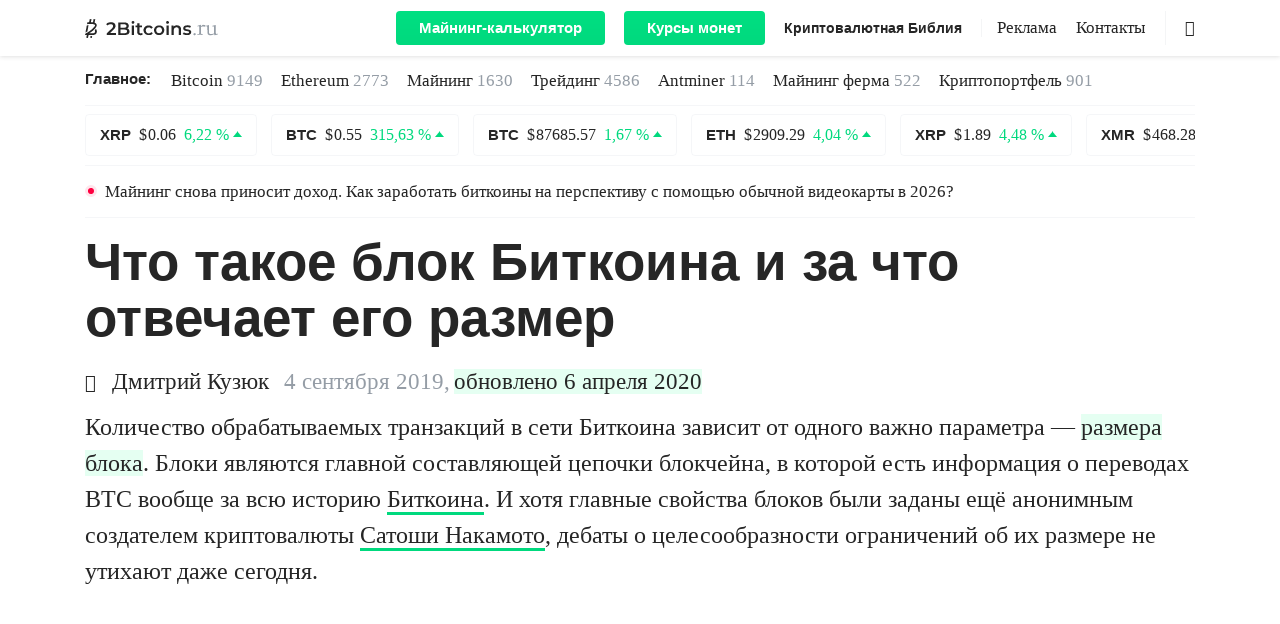

--- FILE ---
content_type: text/html; charset=UTF-8
request_url: https://2bitcoins.ru/chto-takoe-blok-bitkoina/
body_size: 25665
content:
<!doctype html><html prefix="og: http://ogp.me/ns#" lang=ru-RU><head><meta charset="UTF-8"><meta name="viewport" content="width=device-width, initial-scale=1"><link rel="shortcut icon" href=https://2bitcoins.ru/favicon.ico type=image/ico><link rel=mask-icon href=https://2bitcoins.ru/safari-pinned-tab.svg color=#000000><link rel=apple-touch-icon href=https://2bitcoins.ru/apple-touch-icon-57x57.png sizes=57x57><link rel=apple-touch-icon href=https://2bitcoins.ru/apple-touch-icon-60x60.png sizes=60x60><link rel=apple-touch-icon href=https://2bitcoins.ru/apple-touch-icon-72x72.png sizes=72x72><link rel=apple-touch-icon href=https://2bitcoins.ru/apple-touch-icon-76x76.png sizes=76x76><link rel=apple-touch-icon href=https://2bitcoins.ru/apple-touch-icon-114x114.png sizes=114x114><link rel=apple-touch-icon href=https://2bitcoins.ru/apple-touch-icon-120x120.png sizes=120x120><link rel=apple-touch-icon href=https://2bitcoins.ru/apple-touch-icon-144x144.png sizes=144x144><link rel=apple-touch-icon href=https://2bitcoins.ru/apple-touch-icon-152x152.png sizes=152x152><link rel=apple-touch-icon href=https://2bitcoins.ru/apple-touch-icon-180x180.png sizes=180x180><link rel=apple-touch-icon-precomposed href=https://2bitcoins.ru/apple-touch-icon-57x57-precomposed.png sizes=57x57><link rel=apple-touch-icon-precomposed href=https://2bitcoins.ru/apple-touch-icon-60x60-precomposed.png sizes=60x60><link rel=apple-touch-icon-precomposed href=https://2bitcoins.ru/apple-touch-icon-72x72-precomposed.png sizes=72x72><link rel=apple-touch-icon-precomposed href=https://2bitcoins.ru/apple-touch-icon-76x76-precomposed.png sizes=76x76><link rel=apple-touch-icon-precomposed href=https://2bitcoins.ru/apple-touch-icon-114x114-precomposed.png sizes=114x114><link rel=apple-touch-icon-precomposed href=https://2bitcoins.ru/apple-touch-icon-120x120-precomposed.png sizes=120x120><link rel=apple-touch-icon-precomposed href=https://2bitcoins.ru/apple-touch-icon-144x144-precomposed.png sizes=144x144><link rel=apple-touch-icon-precomposed href=https://2bitcoins.ru/apple-touch-icon-152x152-precomposed.png sizes=152x152><link rel=apple-touch-icon-precomposed href=https://2bitcoins.ru/apple-touch-icon-180x180-precomposed.png sizes=180x180><link rel=apple-touch-icon-precomposed href=https://2bitcoins.ru/apple-icon-precomposed.png><link rel=icon type=image/png href=https://2bitcoins.ru/android-icon-192x192.png sizes=192x192><link rel=icon type=image/png href=https://2bitcoins.ru/favicon-32x32.png sizes=32x32><link rel=icon type=image/png href=https://2bitcoins.ru/favicon-96x96.png sizes=96x96><link rel=icon type=image/png href=https://2bitcoins.ru/favicon-16x16.png sizes=16x16><link rel=manifest href=https://2bitcoins.ru/manifest.json><meta name="msapplication-TileColor" content="#ffffff"><meta name="msapplication-TileImage" content="https://2bitcoins.ru/mstile-144x144.png"><meta name="theme-color" content="#ffffff"><meta name="format-detection" content="telephone=no"><meta name="robots" content="index, follow"><meta property="og:image" content="https://2bitcoins.ru/wp-content/uploads/2019/08/bricks.jpg"><link rel=canonical href=https://2bitcoins.ru/chto-takoe-blok-bitkoina/ ><meta property="og:url" content="https://2bitcoins.ru/chto-takoe-blok-bitkoina/"><meta name='robots' content='max-image-preview:large'><meta name="pocket-site-verification" content="7c33a88240ae6a60a6663a73242bb1"><meta property="telegram:channel" content="@two_btc"><title>Что такое блок Биткоина и за что отвечает его размер - 2Bitcoins.ru</title><meta name="description" content="Количество обрабатываемых транзакций в сети Биткоина зависит от одного важно параметра — размера блока. Блоки являются главной составляющей цепочки"><meta property="og:locale" content="ru_RU"><meta property="og:type" content="article"><meta property="og:title" content="Что такое блок Биткоина и за что отвечает его размер - 2Bitcoins.ru"><meta property="og:description" content="Количество обрабатываемых транзакций в сети Биткоина зависит от одного важно параметра — размера блока. Блоки являются главной составляющей цепочки"><meta property="og:url" content="https://2bitcoins.ru/chto-takoe-blok-bitkoina/"><meta property="og:site_name" content="2Bitcoins.ru"><meta property="article:author" content="moonsan5200"><meta property="article:published_time" content="2019-09-04T14:30:52+00:00"><meta property="article:modified_time" content="2020-04-06T13:25:41+00:00"><meta property="og:image" content="https://2bitcoins.ru/wp-content/uploads/2019/08/bricks.jpg"><meta property="og:image:width" content="1024"><meta property="og:image:height" content="576"><meta property="og:image:type" content="image/jpeg"><meta name="twitter:card" content="summary_large_image"><meta name="twitter:image" content="https://2bitcoins.ru/wp-content/uploads/2019/08/bricks-1000x526.jpg"><meta name="twitter:creator" content="@Moon_Santt"><meta name="twitter:label1" content="Written by"><meta name="twitter:data1" content="Дмитрий Кузюк"><meta name="twitter:label2" content="Est. reading time"><meta name="twitter:data2" content="1 минута"><link rel=amphtml href=https://2bitcoins.ru/chto-takoe-blok-bitkoina/amp/ ><meta name="generator" content="AMP for WP 1.0.77.35"><link rel=stylesheet id=wp-block-library-css  href=https://2bitcoins.ru/wp-includes/css/dist/block-library/style.min.css type=text/css media=all><style id=global-styles-inline-css>/*<![CDATA[*/body{--wp--preset--color--black:#000;--wp--preset--color--cyan-bluish-gray:#abb8c3;--wp--preset--color--white:#fff;--wp--preset--color--pale-pink:#f78da7;--wp--preset--color--vivid-red:#cf2e2e;--wp--preset--color--luminous-vivid-orange:#ff6900;--wp--preset--color--luminous-vivid-amber:#fcb900;--wp--preset--color--light-green-cyan:#7bdcb5;--wp--preset--color--vivid-green-cyan:#00d084;--wp--preset--color--pale-cyan-blue:#8ed1fc;--wp--preset--color--vivid-cyan-blue:#0693e3;--wp--preset--color--vivid-purple:#9b51e0;--wp--preset--gradient--vivid-cyan-blue-to-vivid-purple:linear-gradient(135deg,rgba(6,147,227,1) 0%,rgb(155,81,224) 100%);--wp--preset--gradient--light-green-cyan-to-vivid-green-cyan:linear-gradient(135deg,rgb(122,220,180) 0%,rgb(0,208,130) 100%);--wp--preset--gradient--luminous-vivid-amber-to-luminous-vivid-orange:linear-gradient(135deg,rgba(252,185,0,1) 0%,rgba(255,105,0,1) 100%);--wp--preset--gradient--luminous-vivid-orange-to-vivid-red:linear-gradient(135deg,rgba(255,105,0,1) 0%,rgb(207,46,46) 100%);--wp--preset--gradient--very-light-gray-to-cyan-bluish-gray:linear-gradient(135deg,rgb(238,238,238) 0%,rgb(169,184,195) 100%);--wp--preset--gradient--cool-to-warm-spectrum:linear-gradient(135deg,rgb(74,234,220) 0%,rgb(151,120,209) 20%,rgb(207,42,186) 40%,rgb(238,44,130) 60%,rgb(251,105,98) 80%,rgb(254,248,76) 100%);--wp--preset--gradient--blush-light-purple:linear-gradient(135deg,rgb(255,206,236) 0%,rgb(152,150,240) 100%);--wp--preset--gradient--blush-bordeaux:linear-gradient(135deg,rgb(254,205,165) 0%,rgb(254,45,45) 50%,rgb(107,0,62) 100%);--wp--preset--gradient--luminous-dusk:linear-gradient(135deg,rgb(255,203,112) 0%,rgb(199,81,192) 50%,rgb(65,88,208) 100%);--wp--preset--gradient--pale-ocean:linear-gradient(135deg,rgb(255,245,203) 0%,rgb(182,227,212) 50%,rgb(51,167,181) 100%);--wp--preset--gradient--electric-grass:linear-gradient(135deg,rgb(202,248,128) 0%,rgb(113,206,126) 100%);--wp--preset--gradient--midnight:linear-gradient(135deg,rgb(2,3,129) 0%,rgb(40,116,252) 100%);--wp--preset--duotone--dark-grayscale:url('#wp-duotone-dark-grayscale');--wp--preset--duotone--grayscale:url('#wp-duotone-grayscale');--wp--preset--duotone--purple-yellow:url('#wp-duotone-purple-yellow');--wp--preset--duotone--blue-red:url('#wp-duotone-blue-red');--wp--preset--duotone--midnight:url('#wp-duotone-midnight');--wp--preset--duotone--magenta-yellow:url('#wp-duotone-magenta-yellow');--wp--preset--duotone--purple-green:url('#wp-duotone-purple-green');--wp--preset--duotone--blue-orange:url('#wp-duotone-blue-orange');--wp--preset--font-size--small:13px;--wp--preset--font-size--medium:20px;--wp--preset--font-size--large:36px;--wp--preset--font-size--x-large:42px}.has-black-color{color:var(--wp--preset--color--black) !important}.has-cyan-bluish-gray-color{color:var(--wp--preset--color--cyan-bluish-gray) !important}.has-white-color{color:var(--wp--preset--color--white) !important}.has-pale-pink-color{color:var(--wp--preset--color--pale-pink) !important}.has-vivid-red-color{color:var(--wp--preset--color--vivid-red) !important}.has-luminous-vivid-orange-color{color:var(--wp--preset--color--luminous-vivid-orange) !important}.has-luminous-vivid-amber-color{color:var(--wp--preset--color--luminous-vivid-amber) !important}.has-light-green-cyan-color{color:var(--wp--preset--color--light-green-cyan) !important}.has-vivid-green-cyan-color{color:var(--wp--preset--color--vivid-green-cyan) !important}.has-pale-cyan-blue-color{color:var(--wp--preset--color--pale-cyan-blue) !important}.has-vivid-cyan-blue-color{color:var(--wp--preset--color--vivid-cyan-blue) !important}.has-vivid-purple-color{color:var(--wp--preset--color--vivid-purple) !important}.has-black-background-color{background-color:var(--wp--preset--color--black) !important}.has-cyan-bluish-gray-background-color{background-color:var(--wp--preset--color--cyan-bluish-gray) !important}.has-white-background-color{background-color:var(--wp--preset--color--white) !important}.has-pale-pink-background-color{background-color:var(--wp--preset--color--pale-pink) !important}.has-vivid-red-background-color{background-color:var(--wp--preset--color--vivid-red) !important}.has-luminous-vivid-orange-background-color{background-color:var(--wp--preset--color--luminous-vivid-orange) !important}.has-luminous-vivid-amber-background-color{background-color:var(--wp--preset--color--luminous-vivid-amber) !important}.has-light-green-cyan-background-color{background-color:var(--wp--preset--color--light-green-cyan) !important}.has-vivid-green-cyan-background-color{background-color:var(--wp--preset--color--vivid-green-cyan) !important}.has-pale-cyan-blue-background-color{background-color:var(--wp--preset--color--pale-cyan-blue) !important}.has-vivid-cyan-blue-background-color{background-color:var(--wp--preset--color--vivid-cyan-blue) !important}.has-vivid-purple-background-color{background-color:var(--wp--preset--color--vivid-purple) !important}.has-black-border-color{border-color:var(--wp--preset--color--black) !important}.has-cyan-bluish-gray-border-color{border-color:var(--wp--preset--color--cyan-bluish-gray) !important}.has-white-border-color{border-color:var(--wp--preset--color--white) !important}.has-pale-pink-border-color{border-color:var(--wp--preset--color--pale-pink) !important}.has-vivid-red-border-color{border-color:var(--wp--preset--color--vivid-red) !important}.has-luminous-vivid-orange-border-color{border-color:var(--wp--preset--color--luminous-vivid-orange) !important}.has-luminous-vivid-amber-border-color{border-color:var(--wp--preset--color--luminous-vivid-amber) !important}.has-light-green-cyan-border-color{border-color:var(--wp--preset--color--light-green-cyan) !important}.has-vivid-green-cyan-border-color{border-color:var(--wp--preset--color--vivid-green-cyan) !important}.has-pale-cyan-blue-border-color{border-color:var(--wp--preset--color--pale-cyan-blue) !important}.has-vivid-cyan-blue-border-color{border-color:var(--wp--preset--color--vivid-cyan-blue) !important}.has-vivid-purple-border-color{border-color:var(--wp--preset--color--vivid-purple) !important}.has-vivid-cyan-blue-to-vivid-purple-gradient-background{background:var(--wp--preset--gradient--vivid-cyan-blue-to-vivid-purple) !important}.has-light-green-cyan-to-vivid-green-cyan-gradient-background{background:var(--wp--preset--gradient--light-green-cyan-to-vivid-green-cyan) !important}.has-luminous-vivid-amber-to-luminous-vivid-orange-gradient-background{background:var(--wp--preset--gradient--luminous-vivid-amber-to-luminous-vivid-orange) !important}.has-luminous-vivid-orange-to-vivid-red-gradient-background{background:var(--wp--preset--gradient--luminous-vivid-orange-to-vivid-red) !important}.has-very-light-gray-to-cyan-bluish-gray-gradient-background{background:var(--wp--preset--gradient--very-light-gray-to-cyan-bluish-gray) !important}.has-cool-to-warm-spectrum-gradient-background{background:var(--wp--preset--gradient--cool-to-warm-spectrum) !important}.has-blush-light-purple-gradient-background{background:var(--wp--preset--gradient--blush-light-purple) !important}.has-blush-bordeaux-gradient-background{background:var(--wp--preset--gradient--blush-bordeaux) !important}.has-luminous-dusk-gradient-background{background:var(--wp--preset--gradient--luminous-dusk) !important}.has-pale-ocean-gradient-background{background:var(--wp--preset--gradient--pale-ocean) !important}.has-electric-grass-gradient-background{background:var(--wp--preset--gradient--electric-grass) !important}.has-midnight-gradient-background{background:var(--wp--preset--gradient--midnight) !important}.has-small-font-size{font-size:var(--wp--preset--font-size--small) !important}.has-medium-font-size{font-size:var(--wp--preset--font-size--medium) !important}.has-large-font-size{font-size:var(--wp--preset--font-size--large) !important}.has-x-large-font-size{font-size:var(--wp--preset--font-size--x-large) !important}/*]]>*/</style><noscript><style id=rocket-lazyload-nojs-css>.rll-youtube-player,[data-lazy-src]{display:none !important}</style></noscript><style id=critical-css>.post-full .post-content p{clear:both}body{text-align:left}body,html,p{line-height:1.5}h1{display:block}@font-face{font-family:icomoon;src:url(https://2bitcoins.ru/wp-content/themes/2miners/fonts/icomoon/icomoon.eot?si5y7r);src:url(https://2bitcoins.ru/wp-content/themes/2miners/fonts/icomoon/icomoon.eot?si5y7r#iefix) format("embedded-opentype"),url(https://2bitcoins.ru/wp-content/themes/2miners/fonts/icomoon/icomoon.ttf?si5y7r) format("truetype"),url(https://2bitcoins.ru/wp-content/themes/2miners/fonts/icomoon/icomoon.woff?si5y7r) format("woff"),url(https://2bitcoins.ru/wp-content/themes/2miners/fonts/icomoon/icomoon.svg?si5y7r#icomoon) format("svg");font-weight:400;font-style:normal;font-display:fallback}[class^=icon-]{font-family:icomoon!important;speak:none;font-style:normal;font-weight:400;font-variant:normal;text-transform:none;line-height:1;-webkit-font-smoothing:antialiased;-moz-osx-font-smoothing:grayscale}body,html{font-family:"Iowan Old Style","Apple Garamond",Baskerville,"Times New Roman","Droid Serif",Times,"Source Serif Pro",serif,"Apple Color Emoji","Segoe UI Emoji","Segoe UI Symbol"}.icon-author:before{content:"\e902"}.icon-search:before{content:"\e903"}.icons{display:inline-block;vertical-align:middle;size:1em;width:1em;height:1em;fill:currentColor}img{height:auto}html{-webkit-text-size-adjust:100%;-ms-text-size-adjust:100%;-ms-overflow-style:scrollbar}body{margin:0;font-size:1rem;font-weight:400;background-color:#fff;min-width:1140px}a,body{color:#262626}*,::after,::before{-webkit-box-sizing:border-box;box-sizing:border-box}input[type=search]::-webkit-search-cancel-button,input[type=search]::-webkit-search-decoration,input[type=search]::-webkit-search-results-button,input[type=search]::-webkit-search-results-decoration{-webkit-appearance:none}input[type=search]{outline-offset:-2px;-webkit-appearance:none;border-radius:0}img{margin:auto;vertical-align:middle;border-style:none}.list-unstyled{padding-left:0;list-style:none}h1,h3,p,ul{margin-top:0}p{margin-bottom:30px;word-break:break-word;font-size:24px}.container{width:100%;padding-right:15px;padding-left:15px;margin-right:auto;margin-left:auto}.row{display:-ms-flexbox;display:-webkit-box;display:flex;-ms-flex-wrap:wrap;flex-wrap:wrap;margin-right:-15px;margin-left:-15px}.col-md-10,.col-xl-10,.col-xl-4,.col-xl-6,.col-xl-8{position:relative;width:100%;min-height:1px;padding-right:15px;padding-left:15px}.d-flex{display:-ms-flexbox!important;display:-webkit-box!important;display:flex!important}.flex-column{-ms-flex-direction:column;-webkit-box-orient:vertical;-webkit-box-direction:normal;flex-direction:column}.flex-md-row,.navbar-expand-lg{-webkit-box-orient:horizontal;-webkit-box-direction:normal}.flex-wrap{-ms-flex-wrap:wrap;flex-wrap:wrap}.d-none{display:none!important}.d-lg-flex{display:-ms-flexbox!important;display:-webkit-box!important;display:flex!important}.navbar{display:-webkit-box}.mb-5{margin-bottom:3rem!important}h1,h3{margin-bottom:.5rem;font-family:inherit;font-weight:600;line-height:1.2;color:inherit}.justify-content-between{-ms-flex-pack:justify;-webkit-box-pack:justify;justify-content:space-between}.align-items-center{-ms-flex-align:center!important;-webkit-box-align:center!important;align-items:center!important}.col-md-10{-ms-flex:0 0 83.333333%;-webkit-box-flex:0;flex:0 0 83.333333%;max-width:83.333333%}.offset-md-1{margin-left:8.333333%}button,input{margin:0;font-family:inherit;font-size:inherit;line-height:inherit}h1,h3{font-family:-apple-system,BlinkMacSystemFont,"Segoe UI",Roboto,Helvetica,Arial,sans-serif,"Apple Color Emoji","Segoe UI Emoji","Segoe UI Symbol";font-weight:600}.flex-md-row{-ms-flex-direction:row;flex-direction:row}h1{margin-bottom:18px}h1{font-size:53px;line-height:1.1}article h1{line-height:56px}h3{line-height:1.2;margin-bottom:25px}p em{background:rgba(0,255,128,.1);font-style:normal}#main-header{position:sticky;position:-webkit-sticky;top:0;right:0;left:0;z-index:1030;min-width:1140px}#main-header .navbar .container,#main-header .navbar-nav,.hamburger-box,.navbar{position:relative}.header-menu{padding-left:20px}#main-header .navbar{top:0;background:#fff;-webkit-box-shadow:0 0 5px rgba(38,38,38,.2);box-shadow:0 0 5px rgba(38,38,38,.2)}#main-header .navbar nav li:not(.menu-style-btn):nth-child(n+2){margin:0 0 0 15px}.statistics-container{margin-bottom:16px}.navbar{display:-ms-flexbox;display:flex;-ms-flex-wrap:wrap;flex-wrap:wrap;-ms-flex-align:center;-webkit-box-align:center;align-items:center;-ms-flex-pack:justify;-webkit-box-pack:justify;justify-content:space-between;padding:.5rem 1rem}.navbar-expand-lg{-ms-flex-flow:row nowrap;flex-flow:row nowrap;-ms-flex-pack:start;-webkit-box-pack:start;justify-content:flex-start}.navbar-brand{height:40px;display:inherit;-webkit-box-align:center;-ms-flex-align:center;align-items:center;padding-top:.3125rem;padding-bottom:.3125rem;margin-right:1rem;line-height:inherit;white-space:nowrap}.header-logo{font-size:19px}.header-logo .icons_logo{width:7em}.navbar-nav{display:-webkit-box;display:-ms-flexbox;display:flex}#main-header .navbar-nav li{display:inline-block!important;line-height:18px}.main-news ul li a{white-space:nowrap}.main-news li a span{color:#959DA6}.show{display:block}.navbar-toggler{outline:0;border:0;padding:0}.navbar-light .navbar-toggler{color:rgba(0,0,0,.5);border-color:rgba(0,0,0,.1)}.hamburger{display:inline-block;font:inherit;color:inherit;text-transform:none;background-color:transparent;border:0;margin:0;overflow:visible}.main-news-title,.menu-style-bold,.menu-style-btn,.post-preview .title{font-family:-apple-system,BlinkMacSystemFont,"Segoe UI",Roboto,Helvetica,Arial,sans-serif,"Apple Color Emoji","Segoe UI Emoji","Segoe UI Symbol"}.hamburger-box{width:20px;height:24px;display:inline-block}.hamburger-inner{display:block;top:50%;margin-top:0;width:20px;height:2px;background-color:#262626;position:absolute}.hamburger-inner::after,.hamburger-inner::before{width:20px;height:2px;background-color:#262626;position:absolute}.hamburger-inner::after{content:"";display:block;bottom:-8px}.hamburger-inner::before{content:"";display:block;top:-8px}.w-100{width:100%!important}.navbar>.container{display:-ms-flexbox;display:-webkit-box;display:flex;-ms-flex-wrap:wrap;flex-wrap:wrap;-ms-flex-align:center;-webkit-box-align:center;align-items:center;-ms-flex-pack:justify;-webkit-box-pack:justify;justify-content:space-between}.coin{border:1px solid rgba(206,211,217,.2);padding:11px 14px;border-radius:4px;display:inline-block;color:#262626;line-height:18px}#coins-carousel{overflow:hidden;height:43px}.alert-ligth{margin-bottom:1rem}.menu-border,.search{border-left:1px solid rgba(149,157,166,.1)}.main-news{padding:11px 0;border-bottom:1px solid rgba(206,211,217,.2)}.alert-ligth .message{color:#262626;font-size:17px;line-height:21px;display:block}.main-logo{display:-webkit-box;display:-ms-flexbox;display:flex;-webkit-box-align:center;-ms-flex-align:center;align-items:center;color:#959DA6}#main-header .menu,#main-header .menu-style-bold{display:-webkit-box;display:-ms-flexbox;display:flex}.entry-date-inner,.main-news li{display:-webkit-inline-box;display:-ms-inline-flexbox}.nav-additional{margin-right:50px}.search{width:30px;height:100%;position:absolute;right:0}.search .icon-search{position:absolute;top:50%;right:0;-webkit-transform:translateY(-50%);-ms-transform:translateY(-50%);transform:translateY(-50%)}#main-header .menu-style-bold{line-height:inherit!important}.menu-style-bold{width:auto;-webkit-box-flex:0;-ms-flex:none;flex:none;font-size:14px;line-height:18px;font-weight:600}.main-news-title{font-size:15px;line-height:1.6;font-weight:600;margin:0 20px 0 0}.main-news li{margin-right:18px;font-size:17px;line-height:1.6;display:inline-flex}.meta-data .author{display:inline-block;margin-right:15px;font-size:23px}.meta-data .author .icon-author{display:inline-block;width:18px;font-size:18px;margin-right:3px}.post-preview.single-no-image .author{font-size:23px;line-height:1.1}.post-preview.single-no-image .update-date{margin-left:0}.post-preview .title{font-weight:600;margin-bottom:22px;color:#262626;display:block;line-height:1.2}.post-preview.single-no-image .title,.post-preview.single-standart .title{font-size:32px;line-height:1.26}.post-preview .title{font-size:53px}.post-preview .meta-data{line-height:1.1;margin-bottom:15px;font-size:23px}.post-preview.single-standart .post-excerpt p{display:-webkit-box;-webkit-line-clamp:4;-webkit-box-orient:vertical;overflow:hidden;-o-text-overflow:ellipsis;text-overflow:ellipsis;margin-bottom:0}.post-preview.single-standart .post-excerpt{margin-bottom:0}.post-full .meta-data{margin-bottom:15px;font-size:23px;line-height:1.1}.entry-date-inner{display:inline-flex;margin-top:5px}.entry-date{color:#959DA6}.update-date{display:-webkit-inline-box;display:-ms-inline-flexbox;display:inline-flex;background:rgba(0,255,128,.1);margin-left:4px}.lazy-hidden{display:none}.post-preview.single-featured .wp-post-image{min-height:624px}.menu{font-size:17px;line-height:17px}.menu-style-btn{background:-o-linear-gradient(top,#00E686 0,#00D97E 100%);background:-webkit-gradient(linear,left top,left bottom,color-stop(0,#00E686),to(#00D97E));background:linear-gradient(180deg,#00E686 0,#00D97E 100%);border-radius:4px;font-size:15px;line-height:18px;font-weight:600;background-size:100% 200%;background-position:0 100%}.menu-style-btn:not(:first-of-type){margin-left:15px}#main-header .navbar .menu-style-btn a{display:inline-block;color:#fff;padding:8px 23px}.menu-border{margin-left:15px;padding-left:15px}#coin-info .usd{font-family:"Iowan Old Style","Apple Garamond",Baskerville,"Times New Roman","Droid Serif",Times,"Source Serif Pro",serif,"Apple Color Emoji","Segoe UI Emoji","Segoe UI Symbol"}.container{width:1140px}.col-xl-6{-ms-flex:0 0 50%;-webkit-box-flex:0;flex:0 0 50%;max-width:50%}.col-xl-10{-ms-flex:0 0 83.333333%;-webkit-box-flex:0;flex:0 0 83.333333%;max-width:83.333333%}.offset-xl-2{margin-left:16.666667%}.justify-content-lg-end{-ms-flex-pack:end;-webkit-box-pack:end;justify-content:flex-end}.col-xl-4{-webkit-box-flex:0;-ms-flex:0 0 33.333333%;flex:0 0 33.333333%;max-width:33.333333%}.col-xl-8{-webkit-box-flex:0;-ms-flex:0 0 66.666667%;flex:0 0 66.666667%;max-width:66.666667%}.navbar-expand-lg .navbar-toggler{display:none}#coin-info .usd{white-space:nowrap;line-height:45px;color:#262626;font-size:44px}.post-content h3{margin-bottom:8px}article h3{line-height:1.2}#content{margin-bottom:40px}a,button,input{outline:0}ul{margin:0}strong{font-weight:600}article ul{list-style:none;padding-left:44px;margin-bottom:35px;line-height:1.4;font-size:23px}iframe{margin:auto;display:block}a{text-decoration:none;color:#262626}iframe,img{max-width:100%}#toc_container a,p a{border-bottom:3px solid #00D97E;position:relative;background:-webkit-gradient(linear,left top,left bottom,from(rgba(255,255,255,0)),color-stop(50%,rgba(255,255,255,0)),color-stop(51%,#00E686),to(#00E686));background:-o-linear-gradient(top,rgba(255,255,255,0) 0,rgba(255,255,255,0) 50%,#00E686 51%,#00E686 100%);background:linear-gradient(to bottom,rgba(255,255,255,0) 0,rgba(255,255,255,0) 50%,#00E686 51%,#00E686 100%);background-size:100% 200%}article h3{font-size:29px}h3{font-size:22px}#content #toc_container{line-height:1.1;padding:0;border:0;width:100%;background:0;display:table;font-size:95%;margin-bottom:1em}#content #toc_container .toc_title{margin:0 0 18px;font-size:44px;line-height:1.2;font-weight:600;font-family:-apple-system,BlinkMacSystemFont,"Segoe UI",Roboto,Helvetica,Arial,sans-serif,"Apple Color Emoji","Segoe UI Emoji","Segoe UI Symbol";display:inline-block}#content #toc_container .toc_list,#content #toc_container .toc_list li:nth-child(n+2){border-top:1px solid rgba(206,211,217,.3)}#content #toc_container li,#content #toc_container ul{margin:0;padding:0}#content #toc_container .toc_list{margin-bottom:37px;border-bottom:1px solid rgba(206,211,217,.3);list-style:none;margin-top:0!important;padding-left:30px}#content #toc_container .toc_list li{padding:18px 0;position:relative}#content #toc_container .toc_list li:first-child{padding-top:18px}#content #toc_container .toc_list li .toc_number{position:absolute;right:calc(100% + 12px);top:0;font-family:"Iowan Old Style","Apple Garamond",Baskerville,"Times New Roman","Droid Serif",Times,"Source Serif Pro",serif,"Apple Color Emoji","Segoe UI Emoji","Segoe UI Symbol";color:#959DA6;font-style:italic}#content #toc_container .toc_list li .toc_number:after{content:'.'}#content #toc_container .toc_list a{position:relative}.exchange-rate{display:-webkit-inline-box;display:-ms-inline-flexbox;display:inline-flex;-webkit-box-align:center;-ms-flex-align:center;align-items:center}.exchange-rate.p-down:after,.exchange-rate.p-up:after{content:'';display:inline-block;margin-left:4px;position:relative}.exchange-rate.p-up{color:#00D97E}.exchange-rate.p-up:after{border:4.5px solid transparent;border-bottom:5.5px solid #00D97E;top:-1px}.exchange-rate.p-down{color:#FF0040}.exchange-rate.p-down:after{border:4.5px solid transparent;border-top:5.5px solid #FF0040;top:3px}.post-preview .read-more{border-radius:4px;font-weight:600}.alignnone{display:block;margin:0 auto}@media (max-width:768px){#main-header .navbar{overflow:auto}}#main-header .navbar .container{max-height:100vh;padding:0 15px}#main-header .navbar a{color:#262626}#main-header .navbar .main-logo{width:auto}#main-header .navbar .menu,#main-header .navbar .menu-style-bold{display:-webkit-box;display:-ms-flexbox;display:flex;-webkit-box-align:center;-ms-flex-align:center;align-items:center}#main-header .navbar-nav{-webkit-box-orient:horizontal;-webkit-box-direction:normal;-ms-flex-direction:row;flex-direction:row;margin-top:0}.search{background-color:#fff}.search-form-main{position:relative;height:100%}.search-input{height:100%;position:absolute;right:20px;width:0;border:0;border-bottom:1px solid rgba(206,211,217,.6);padding:0;font-size:17px;outline:0;border-radius:0}.main-news{display:-webkit-box;display:-ms-flexbox;display:flex}.main-news ul{display:-webkit-box;display:-ms-flexbox;display:flex;-ms-flex-wrap:wrap;flex-wrap:wrap}.main-news li a{color:#262626}.coin .name,.coin .price{margin-right:4px}.coin .name{font-family:-apple-system,BlinkMacSystemFont,"Segoe UI",Roboto,Helvetica,Arial,sans-serif,"Apple Color Emoji","Segoe UI Emoji","Segoe UI Symbol";font-weight:600;font-size:15px}.coin .exchange-rate.p-up:after{top:-3px}.coin .exchange-rate.p-down:after{top:2px}#coins-carousel{margin-top:8px;margin-bottom:8px}.alert{border:none}.alert-ligth{padding:0;border-top:1px solid rgba(206,211,217,.2);border-bottom:1px solid rgba(206,211,217,.2);position:relative}.alert-ligth.red-point:before{content:'';width:12px;height:12px;background:rgba(255,0,64,.1);border-radius:50%;position:absolute;left:0;top:19px;z-index:-1}.alert-ligth.red-point:after{content:'';width:6px;height:6px;background:#FF0040;border-radius:50%;position:absolute;left:3px;top:22px;z-index:-1}.alert-ligth .message{padding:15px 20px}.post-preview,.post-preview .post-img{margin-bottom:40px}.post-preview:nth-of-type(n+2){border-top:1px solid rgba(206,211,217,.3);padding-top:40px}.post-preview .post-img a img{height:100%;-o-object-fit:cover;object-fit:cover;width:100%}.post-full .post-img img{height:auto;width:100%}.post-preview .read-more{padding:13px 26px;border:1px solid rgba(206,211,217,.4);font-size:22px;line-height:1.2;font-family:-apple-system,BlinkMacSystemFont,"Segoe UI",Roboto,Helvetica,Arial,sans-serif,"Apple Color Emoji","Segoe UI Emoji","Segoe UI Symbol"}.post-preview.single-standart .post-img{margin-bottom:0}.post-preview.single-featured{margin-bottom:60px}.post-full .post-content>:not(blockquote){margin-left:auto!important;margin-right:auto!important;max-width:800px}.post-full .adsbygoogle{margin-bottom:30px}.post-full .post-img{margin-bottom:25px}.post-full #toc_container{max-width:800px;margin-left:auto;margin-right:auto}</style> <script>!function(e){"use strict";var n=function(n,t,o){function i(e){if(a.body)return e();setTimeout(function(){i(e)})}function r(){l.addEventListener&&l.removeEventListener("load",r),l.media=o||"all"}var d,a=e.document,l=a.createElement("link");if(t)d=t;else{var f=(a.body||a.getElementsByTagName("head")[0]).childNodes;d=f[f.length-1]}var s=a.styleSheets;l.rel="stylesheet",l.href=n,l.media="only x",i(function(){d.parentNode.insertBefore(l,t?d:d.nextSibling)});var u=function(e){for(var n=l.href,t=s.length;t--;)if(s[t].href===n)return e();setTimeout(function(){u(e)})};return l.addEventListener&&l.addEventListener("load",r),l.onloadcssdefined=u,u(r),l};"undefined"!=typeof exports?exports.loadCSS=n:e.loadCSS=n}("undefined"!=typeof global?global:this);</script><script id=loadcss>loadCSS("https://2bitcoins.ru/wp-content/plugins/2miners-pool-cards/css/style.css?1586418758",document.getElementById("loadcss"));loadCSS("//cdnjs.cloudflare.com/ajax/libs/select2/4.0.6-rc.0/css/select2.min.css",document.getElementById("loadcss"));loadCSS("https://2bitcoins.ru/wp-content/themes/2miners/styles.min.css?1645132436",document.getElementById("loadcss"));</script> <link rel=stylesheet href=https://2bitcoins.ru/wp-content/themes/2miners/css/table.css></head><body class=" loading"><svg xmlns=http://www.w3.org/2000/svg style="position: absolute; width: 0; height: 0; clip: rect(0 0 0 0);"> <defs> <symbol id=facebook viewBox="0 0 512 512"> <path d="M256,0C114.6,0,0,114.6,0,256s114.6,256,256,256s256-114.6,256-256S397.4,0,256,0z M256,472 c-119.3,0-216-96.7-216-216S136.7,40,256,40s216,96.7,216,216S375.3,472,256,472z M316.8,216.8h-44.5v-32.5 c0-10,10.3-12.3,15.1-12.3c4.8,0,28.8,0,28.8,0v-43.9l-33-0.2c-45,0-55.3,32.7-55.3,53.7v35.1h-32.6V262h32.6c0,58,0,122,0,122h44.3 c0,0,0-64.6,0-122h37.7L316.8,216.8z"></path> </symbol> <symbol id=twitter viewBox="0 0 512 512"> <path d="M256,0C114.6,0,0,114.6,0,256c0,141.4,114.6,256,256,256c141.4,0,256-114.6,256-256C512,114.6,397.4,0,256,0z M256,472c-119.3,0-216-96.7-216-216c0-119.3,96.7-216,216-216c119.3,0,216,96.7,216,216C472,375.3,375.3,472,256,472z M384,170.9	c-4.3,2.6-17.2,7.7-29.3,9c7.7-4.5,19.2-19.2,22-30.9c-7.4,5.1-24.5,12.6-33,12.6c0,0,0,0,0,0c-9.6-10.8-23.2-17.6-38.2-17.6 c-29.2,0-52.8,25.5-52.8,56.9c0,4.4,0.5,8.6,1.4,12.7h0c-39.6-1.1-85.8-22.4-111.9-59c-16,29.9-2.2,63,16,75.1	c-6.2,0.5-17.7-0.8-23.1-6.4c-0.4,19.8,8.5,46,40.7,55.6c-6.2,3.6-17.2,2.6-22,1.8c1.7,16.8,23.4,38.6,47.2,38.6 c-8.5,10.5-37.4,29.7-73.1,23.6c24.3,15.9,52.6,25.2,82.6,25.2c85.2,0,151.4-74.4,147.8-166.1c0-0.1,0-0.2,0-0.3c0-0.3,0-0.5,0-0.7	c0-0.3,0-0.6,0-0.9C366.1,194.3,376.5,184.2,384,170.9z"></path> </symbol> <symbol id=email viewBox="0 0 512 512"> <path d="M256,141.2c-63.3,0-114.8,51.5-114.8,114.8S192.7,370.8,256,370.8S370.8,319.3,370.8,256S319.3,141.2,256,141.2z M256,329.4 c-40.5,0-73.4-32.9-73.4-73.4s32.9-73.4,73.4-73.4c40.5,0,73.4,32.9,73.4,73.4S296.5,329.4,256,329.4z M437,75	C388.7,26.6,324.4,0,256,0c0,0,0,0,0,0C187.6,0,123.3,26.6,75,75C26.6,123.3,0,187.6,0,256c0,68.4,26.6,132.7,75,181 c48.4,48.3,112.6,75,181,75c0,0,0,0,0,0c55.9,0,111.2-18.7,155.6-52.8c9.1-6.9,10.8-19.9,3.8-29c-6.9-9.1-19.9-10.8-29-3.8	c-37.2,28.5-83.6,44.2-130.5,44.2c0,0,0,0,0,0c-57.3,0-111.2-22.3-151.8-62.9C63.7,367.2,41.4,313.3,41.4,256 c0-118.4,96.3-214.6,214.6-214.6c0,0,0,0,0,0c118.3,0,214.6,96.3,214.6,214.6v23.5c0,27.5-22.4,49.9-49.9,49.9 c-27.5,0-49.9-22.4-49.9-49.9V256c0-11.4-9.3-20.7-20.7-20.7s-20.7,9.3-20.7,20.7v23.5c0,50.3,40.9,91.3,91.3,91.3	s91.3-40.9,91.3-91.3V256C512,187.6,485.4,123.3,437,75z"></path> </symbol> <symbol id=arrow-left viewBox="0 0 15 8"> <path d="m6.1 7.5l-5.2-3.5 5.3-3.5c.2-.1.4 0 .4.2v6.6c-.1.2-.3.3-.5.2m-2.6-3.5h11.5"/> <path d="m6.3 8c-.2 0-.3 0-.4-.1l-5.9-3.8 5.8-3.9c.3-.2.6-.2.8-.1.2.1.4.3.4.6v2.8h8v1h-8v2.8c0 .3-.1.5-.4.6-.1.1-.2.1-.3.1m-4.5-4l4.2 2.8v-2.3h-2.5v-1h2.5v-2.3l-4.2 2.8"></path> </symbol> <symbol id=search viewBox="0 0 15 16"> <path d="m6.6 13.1c-3.6 0-6.6-3-6.6-6.6s3-6.5 6.6-6.5 6.6 2.9 6.6 6.5-3 6.6-6.6 6.6m0-11.9c-3 0-5.4 2.4-5.4 5.3 0 2.9 2.4 5.3 5.4 5.3 3 0 5.4-2.4 5.4-5.3-.1-2.9-2.5-5.3-5.4-5.3m3.2 10.5l.9-.9 4.3 4.3-.9.9-4.3-4.3"></path> </symbol> <symbol id=nav-arrow-left viewBox="0 0 27 15"> <path d=M8.1,15L0,7.5L8.1,0l1.3,1.4L3.9,6.5H27v1.9H3.9l5.5,5.1L8.1,15z></path> </symbol> <symbol id=nav-arrow-right viewBox="0 0 27 15"> <path d="m18.9 15l-1.3-1.4 5.5-5.1h-23.1v-2h23.1l-5.5-5.1 1.3-1.4 8.1 7.5z"></path> </symbol> <symbol id=arrow-up viewBox="0 0 9 15"> <path d="m8.7 6.6c-.1.2-.3.4-.6.4h-2.6v8h-2v-8h-2.6c-.3 0-.5-.2-.6-.4s-.1-.5 0-.8l4.1-5.8 4.2 5.8c.2.3.3.6.1.8"></path> </symbol> <symbol id=arrow-down viewBox="0 0 9 15"> <path d="m.1 8.4c.1-.2.4-.4.7-.4h2.7v-8h2.1v8h2.7c.3 0 .5.2.7.4 0 .2 0 .5-.1.8l-4.3 5.8-4.5-5.8c-.1-.3-.1-.6 0-.8"></path> </symbol> <symbol id=logo viewBox="0 0 133 19"> <path d="M31,14v2h-9.3v-1.6l5-4.8c0.6-0.5,0.9-1,1.1-1.4c0.2-0.4,0.3-0.8,0.3-1.2c0-0.6-0.2-1-0.6-1.3s-1-0.5-1.8-0.5 c-1.3,0-2.3,0.4-3,1.3l-1.6-1.3c0.5-0.7,1.2-1.2,2-1.5C24.1,3.4,25,3.2,26,3.2c1.4,0,2.5,0.3,3.3,1s1.2,1.5,1.2,2.6 c0,0.7-0.1,1.3-0.4,1.9s-0.8,1.3-1.7,2.1L25.1,14H31z" fill=#262626 /> <path d="M42.2,9.4c0.7,0.2,1.3,0.6,1.7,1.2c0.4,0.5,0.6,1.2,0.6,2c0,1.1-0.4,1.9-1.3,2.5c-0.8,0.6-2.1,0.9-3.7,0.9h-6.3 V3.4h5.9c1.5,0,2.6,0.3,3.5,0.9c0.8,0.6,1.2,1.4,1.2,2.4c0,0.6-0.1,1.2-0.4,1.7C43.2,8.8,42.8,9.2,42.2,9.4z M35.6,5.2v3.5H39 c0.8,0,1.4-0.1,1.9-0.4C41.3,8,41.5,7.5,41.5,7c0-0.6-0.2-1-0.7-1.3c-0.4-0.3-1.1-0.4-1.9-0.4H35.6z M39.4,14.2 c1.8,0,2.7-0.6,2.7-1.8s-0.9-1.8-2.7-1.8h-3.8v3.6H39.4z" fill=#262626 /> <path d="M46.8,6.4h2.3V16h-2.3V6.4z M48,4.8c-0.4,0-0.8-0.1-1-0.4c-0.3-0.3-0.4-0.6-0.4-1c0-0.4,0.1-0.7,0.4-1 c0.3-0.3,0.6-0.4,1-0.4c0.4,0,0.8,0.1,1,0.4c0.3,0.2,0.4,0.5,0.4,0.9c0,0.4-0.1,0.7-0.4,1C48.7,4.7,48.4,4.8,48,4.8z" fill=#262626 /> <path d="M57.8,15.5c-0.3,0.2-0.6,0.4-1,0.5c-0.4,0.1-0.8,0.2-1.2,0.2c-1.1,0-1.9-0.3-2.5-0.8c-0.6-0.6-0.9-1.4-0.9-2.4 V8.3h-1.6V6.5h1.6V4.3h2.3v2.2h2.6v1.8h-2.6v4.6c0,0.5,0.1,0.8,0.3,1.1c0.2,0.2,0.6,0.4,1,0.4c0.5,0,0.9-0.1,1.3-0.4L57.8,15.5z" fill=#262626 /> <path d="M63.8,16.1c-1,0-1.9-0.2-2.7-0.6s-1.4-1-1.9-1.7c-0.4-0.8-0.7-1.6-0.7-2.6s0.2-1.8,0.7-2.5s1.1-1.3,1.8-1.7 c0.8-0.4,1.7-0.6,2.7-0.6c1,0,1.8,0.2,2.5,0.6c0.7,0.4,1.3,0.9,1.6,1.7l-1.7,1c-0.3-0.4-0.6-0.8-1-1c-0.4-0.2-0.9-0.3-1.4-0.3 c-0.8,0-1.5,0.3-2.1,0.8c-0.6,0.5-0.8,1.3-0.8,2.2s0.3,1.6,0.8,2.2c0.6,0.5,1.3,0.8,2.1,0.8c0.5,0,0.9-0.1,1.4-0.3 c0.4-0.2,0.8-0.6,1-1l1.7,1c-0.4,0.7-0.9,1.3-1.6,1.7C65.6,15.9,64.7,16.1,63.8,16.1z" fill=#262626 /> <path d="M74.1,16.1c-1,0-1.9-0.2-2.6-0.6c-0.8-0.4-1.4-1-1.8-1.7c-0.4-0.8-0.7-1.6-0.7-2.6s0.2-1.8,0.7-2.5 c0.4-0.7,1.1-1.3,1.8-1.7c0.8-0.4,1.7-0.6,2.6-0.6c1,0,1.9,0.2,2.7,0.6c0.8,0.4,1.4,1,1.8,1.7c0.4,0.7,0.7,1.6,0.7,2.5 S79,13,78.5,13.8c-0.4,0.7-1,1.3-1.8,1.7C75.9,15.9,75.1,16.1,74.1,16.1z M74.1,14.2c0.8,0,1.5-0.3,2.1-0.8c0.5-0.6,0.8-1.3,0.8-2.2 c0-0.9-0.3-1.6-0.8-2.2c-0.5-0.6-1.2-0.8-2.1-0.8c-0.8,0-1.5,0.3-2.1,0.8c-0.5,0.6-0.8,1.3-0.8,2.2c0,0.9,0.3,1.6,0.8,2.2 C72.5,13.9,73.2,14.2,74.1,14.2z" fill=#262626 /> <path d="M81.4,6.4h2.3V16h-2.3V6.4z M82.5,4.8c-0.4,0-0.8-0.1-1-0.4c-0.3-0.3-0.4-0.6-0.4-1c0-0.4,0.1-0.7,0.4-1 c0.3-0.3,0.6-0.4,1-0.4c0.4,0,0.8,0.1,1,0.4C83.8,2.7,84,3,84,3.4c0,0.4-0.1,0.7-0.4,1C83.3,4.7,82.9,4.8,82.5,4.8z" fill=#262626 /> <path d="M92.1,6.3c1.2,0,2.2,0.4,2.9,1.1c0.7,0.7,1.1,1.8,1.1,3.1V16h-2.3v-5.2c0-0.8-0.2-1.5-0.6-1.9 c-0.4-0.4-1-0.6-1.7-0.6c-0.8,0-1.5,0.3-2,0.8c-0.5,0.5-0.7,1.2-0.7,2.1V16h-2.3V6.4h2.1v1.2c0.4-0.4,0.8-0.8,1.4-1 C90.7,6.4,91.4,6.3,92.1,6.3z" fill=#262626 /> <path d="M101.9,16.1c-0.8,0-1.5-0.1-2.3-0.3c-0.7-0.2-1.3-0.5-1.8-0.8l0.9-1.7c0.4,0.3,1,0.5,1.6,0.7 c0.6,0.2,1.2,0.3,1.8,0.3c1.3,0,2-0.4,2-1.1c0-0.3-0.2-0.6-0.5-0.7c-0.3-0.1-0.9-0.3-1.6-0.4c-0.8-0.1-1.4-0.3-2-0.4 c-0.5-0.2-0.9-0.4-1.3-0.8c-0.4-0.4-0.5-0.9-0.5-1.6c0-0.9,0.4-1.6,1.1-2.2c0.8-0.6,1.8-0.8,3.1-0.8c0.7,0,1.3,0.1,2,0.2 c0.7,0.1,1.2,0.3,1.6,0.6l-0.9,1.7c-0.8-0.5-1.7-0.7-2.8-0.7c-0.7,0-1.2,0.1-1.5,0.3c-0.3,0.2-0.5,0.4-0.5,0.8 c0,0.4,0.2,0.6,0.5,0.8c0.4,0.1,0.9,0.3,1.7,0.4c0.8,0.1,1.4,0.3,1.9,0.4c0.5,0.2,0.9,0.4,1.3,0.8c0.4,0.4,0.5,0.9,0.5,1.6 c0,0.9-0.4,1.6-1.2,2.2C104.4,15.9,103.3,16.1,101.9,16.1z" fill=#262626 /> <path d="M109.5,16.3c0.8,0,1.2-0.6,1.2-1.2c0-0.5-0.3-1-1.1-1c-0.7,0-1.2,0.6-1.2,1.2C108.4,15.7,108.7,16.3,109.5,16.3 z" fill=#959da6 /> <path d="M114.2,13.9c0,1.2-0.5,1.4-1.9,1.5l0.1,0.6c0.9-0.1,1.7-0.2,2.4-0.2c0.9,0,1.8,0.1,3,0.2l0.1-0.6 c-1.6-0.2-1.9-0.5-1.9-1.5c0-0.9,0-1.7,0-2.6c0-1.1,0-2.1,0-3.1c0.6-0.6,1-0.9,2-0.8c0.5,0.1,1.1,0.2,1.6,0.5 c0.2-0.6,0.6-1.4,0.8-1.8c-0.4,0-1.2-0.1-1.7-0.2c-0.7-0.1-1.2-0.1-1.6,0.3c-0.4,0.3-0.8,0.8-1.1,1.2c0-0.6,0-1.2,0.1-1.7 c-1,0.2-2.8,0.9-3.7,1.1l0.1,0.7c0.3-0.1,0.8-0.2,1.1-0.2c0.5,0,0.7,0.2,0.7,1c0,0.7,0,1.3,0,2C114.2,11.6,114.2,12.8,114.2,13.9z" fill=#959da6 /> <path d="M122.5,13.4c0,0.9,0.1,1.9,1,2.4c0.7,0.4,1.2,0.5,1.8,0.5c0.5,0,0.9-0.1,1.4-0.2c0.8-0.2,1.8-0.6,2.6-1 c0,0.3,0.1,1,0.2,1.2c1.7-0.4,2.3-0.5,3.5-1l-0.2-0.6c-0.4,0.1-0.8,0.2-1.1,0.2c-0.6,0-0.8-0.3-0.9-1.1c0-1.2-0.1-2.4-0.1-3.6 c0-1.4,0-2.9,0.1-4.2c-1.1,0.2-2.8,0.6-3.6,0.9l0.1,0.6c0.3-0.1,0.6-0.2,0.9-0.2c0.5,0,0.8,0.5,0.8,1.3c0,0.5,0,1,0,1.5 c0,1,0,2,0,2.9c0,0.5,0,1,0,1.5c-1.2,0.3-2.2,0.6-3,0.6c-0.5,0-0.9-0.1-1.3-0.3c-0.7-0.3-0.8-1.1-0.8-1.8c0-0.9,0-1.8,0-2.7 c0-1.4,0-2.9,0.2-4.3c-1,0.2-2.8,0.6-3.6,0.9l0.1,0.6c0.3-0.1,0.6-0.2,0.9-0.2c0.6,0,0.8,0.5,0.8,1.3c0,0.5,0,1.1,0,1.6 C122.5,11.2,122.5,12.4,122.5,13.4z" fill=#959da6 /> <path d="M2,5.1l0.1-0.5l0,0L2,5.1z M1.1,10.1l-0.6,3.4c0.6-0.3,1.2-0.7,1.9-1.1l0.4-1.9l0-0.2l0.7-4 c-0.6,0-1.1,0.1-1.7,0.1L1.1,10.1z M7.2,17.2l-1.7-0.3l-0.3,1.8L6.8,19L7.2,17.2z M5.9,3.2c0.8,0,1.5,0,2.1,0.1L8.6,0l1.7,0.3 L9.6,3.7C9.8,3.8,10,3.9,10.2,4c1.1,0.6,1.6,1.5,1.5,2.5c-0.1,0.9-0.6,1.8-1.3,2.7C9,11,6.5,12.9,4.2,14.3h3.6 c1.2,0,1.9-0.5,2.1-1.1c0.1-0.2,0.2-0.5,0.2-0.7c0-0.2,0-0.5-0.1-0.7c-0.1-0.2-0.2-0.3-0.3-0.5c0.4-0.4,0.8-0.8,1.1-1.2 c0,0,0,0,0.1-0.1c0.3,0.3,0.6,0.7,0.7,1.1c0.2,0.4,0.3,0.9,0.3,1.4c0,0.5-0.1,0.9-0.3,1.4c-0.5,1.2-1.7,2.1-3.7,2.1H3.6L3,19 l-1.7-0.3l0.5-2.6H0l0.3-1.4c2.7-1.3,6.9-4.2,8.8-6.6c0.6-0.7,0.9-1.3,1-1.8C10.2,4.6,4.5,5,3.7,5C3.1,5.1,2.6,5.1,2,5.2l0.3-1.8 l0.6-0.1c0.4,0,0.8-0.1,1.2-0.1L4.8,0l1.7,0.3L5.9,3.2z" fill=#262626 /> </symbol> <symbol id=icon-logo viewBox="0 0 12 19"> <path d="M1.98193 5.06516L2.09811 4.56616L2.09589 4.56627L1.98193 5.06516ZM1.07046 10.1331L0.461182 13.5123C1.04907 13.201 1.69783 12.8258 2.37126 12.4065L2.72217 10.4597L2.76206 10.2388L3.48916 6.19165C2.917 6.22691 2.3435 6.27758 1.75181 6.34155L1.07046 10.1331ZM7.13747 17.1682L5.48298 16.8569L5.15161 18.6888L6.8061 19.0001L7.13747 17.1682ZM5.86873 3.21209C6.64611 3.21589 7.33003 3.25812 7.9279 3.33444L8.53121 0L10.1857 0.311413L9.57323 3.69632C9.80168 3.77538 10.0072 3.863 10.1907 3.95885C11.3261 4.5518 11.7536 5.42302 11.6572 6.46705C11.5778 7.32686 11.0889 8.25931 10.3348 9.20104C8.93249 10.9523 6.51276 12.8614 4.22093 14.3381H7.78067C8.94576 14.3381 9.63955 13.8424 9.9227 13.2253C10.0239 13.005 10.0757 12.7705 10.0803 12.5398C10.0848 12.3114 10.0432 12.0849 9.95734 11.8787C9.88599 11.7072 9.77999 11.5505 9.64057 11.4203C10.051 11.0128 10.4225 10.6065 10.7412 10.2083C10.7581 10.1873 10.7747 10.1664 10.7914 10.1454C11.1019 10.4437 11.3414 10.8052 11.5064 11.2019C11.6843 11.6294 11.7706 12.0993 11.7612 12.5738C11.7518 13.0462 11.6479 13.5218 11.4454 13.9631C10.9092 15.1317 9.70709 16.0707 7.78067 16.0707H3.5439L3.014 19L1.35941 18.6887L1.83307 16.0707H0L0.251792 14.674C2.91272 13.3373 7.17201 10.4327 9.03613 8.10466C9.58629 7.41754 9.9376 6.79525 9.98294 6.30458C10.1409 4.59371 4.4973 4.96456 3.69946 5.02209C3.131 5.06326 2.55658 5.11858 1.95943 5.18635L2.2798 3.40295L2.92085 3.34711C3.34907 3.30985 3.75827 3.28061 4.14948 3.25896L4.73901 0L6.3936 0.311413L5.86873 3.21209Z"/> </symbol> </defs> </svg><header id=main-header data-no-ad=true><nav class="navbar navbar-expand-lg navbar-light fixed-top"><div class=container><div class="main-logo d-flex justify-content-between"> <a href=https://2bitcoins.ru class="navbar-brand header-logo"> <svg class="icons icons_logo"> <use xlink:href=#logo></use> </svg> </a> <button class="navbar-toggler hamburger hamburger--squeeze collapsed" type=button data-toggle=collapse data-target=#mobileMenuNav aria-controls=mobileMenuNav aria-expanded=false aria-label="Toggle navigation"> <span class=hamburger-box> <span class=hamburger-inner></span> </span> </button></div><div class=header-menu id=mobileMenuNav><div class="navbar-nav justify-content-lg-end w-100 align-items-center d-flex"><nav class=nav-additional><ul id=menu-dopolnitelnoe-menyu class=list-unstyled><li id=menu-item-84691 class="menu-style-btn menu-item menu-item-type-custom menu-item-object-custom menu-item-84691"><a target=_blank rel=noopener href=https://2cryptocalc.com/ru>Майнинг-калькулятор</a></li> <li id=menu-item-43572 class="menu-style-btn menu-item menu-item-type-post_type menu-item-object-page menu-item-43572"><a href=https://2bitcoins.ru/coins/ >Курсы монет</a></li> <li id=menu-item-18982 class="menu-style-bold menu-item menu-item-type-post_type menu-item-object-page menu-item-18982"><a href=https://2bitcoins.ru/kriptovaljutnaja-biblija/ >Криптовалютная Библия</a></li> <li id=menu-item-36763 class="menu menu-border menu-item menu-item-type-post_type menu-item-object-page menu-item-36763"><a href=https://2bitcoins.ru/reklama/ >Реклама</a></li> <li id=menu-item-36764 class="menu menu-item menu-item-type-post_type menu-item-object-page menu-item-36764"><a href=https://2bitcoins.ru/kontakty/ >Контакты</a></li></ul></nav><div class=search><form class=search-form-main role=search method=get action=https://2bitcoins.ru/ > <input class=search-input type=search placeholder=Поиск value name=s> <span class=icon-search></span></form></div></div></div></div></nav></header><div class="container statistics-container" data-no-ad=true><div class="main-news d-none d-lg-flex flex-column flex-md-row"><div class=main-news-title>Главное:</div><ul id=menu-glavnoe-menyu class="list-unstyled d-flex"><li id=menu-item-45835 class="menu-item menu-item-type-taxonomy menu-item-object-post_tag menu-item-45835"><a href=https://2bitcoins.ru/coins/bitcoin/ >Bitcoin <span>9149</span></a></li> <li id=menu-item-45836 class="menu-item menu-item-type-taxonomy menu-item-object-post_tag menu-item-45836"><a href=https://2bitcoins.ru/coins/ethereum/ >Ethereum <span>2773</span></a></li> <li id=menu-item-19004 class="menu-item menu-item-type-taxonomy menu-item-object-post_tag menu-item-19004"><a href=https://2bitcoins.ru/tag/mining/ >Майнинг <span>1630</span></a></li> <li id=menu-item-82792 class="menu-item menu-item-type-taxonomy menu-item-object-post_tag menu-item-82792"><a href=https://2bitcoins.ru/tag/trading/ >Трейдинг <span>4586</span></a></li> <li id=menu-item-21117 class="menu-item menu-item-type-taxonomy menu-item-object-post_tag menu-item-21117"><a href=https://2bitcoins.ru/tag/antminer/ >Antminer <span>114</span></a></li> <li id=menu-item-21120 class="menu-item menu-item-type-taxonomy menu-item-object-post_tag menu-item-21120"><a href=https://2bitcoins.ru/tag/mining-farm/ >Майнинг ферма <span>522</span></a></li> <li id=menu-item-84776 class="menu-item menu-item-type-taxonomy menu-item-object-post_tag menu-item-84776"><a href=https://2bitcoins.ru/tag/kriptoportfel/ >Криптопортфель <span>901</span></a></li></ul></div><div class="d-flex flex-wrap" id=coins-carousel><div class=lazy-hidden id=slider> <a href=https://2bitcoins.ru/coins/eos/ > <span class=coin> <strong class=name>EOS</strong> <span class=price> $ 0.76 </span> <span class="exchange-rate p-down"> − 0,77 % </span> </span> </a> <a href=https://2bitcoins.ru/coins/harrypotterobamapacman8inu/ > <span class=coin> <strong class=name>XRP</strong> <span class=price> $ 0.06 </span> <span class="exchange-rate p-up"> 6,22 % </span> </span> </a> <a href=https://2bitcoins.ru/coins/bitcoin-second-chance/ > <span class=coin> <strong class=name>BTC</strong> <span class=price> $ 0.55 </span> <span class="exchange-rate p-up"> 315,63 % </span> </span> </a> <a href=https://2bitcoins.ru/coins/bitcoin/ > <span class=coin> <strong class=name>BTC</strong> <span class=price> $ 87685.57 </span> <span class="exchange-rate p-up"> 1,67 % </span> </span> </a> <a href=https://2bitcoins.ru/coins/ethereum/ > <span class=coin> <strong class=name>ETH</strong> <span class=price> $ 2909.29 </span> <span class="exchange-rate p-up"> 4,04 % </span> </span> </a> <a href=https://2bitcoins.ru/coins/xrp/ > <span class=coin> <strong class=name>XRP</strong> <span class=price> $ 1.89 </span> <span class="exchange-rate p-up"> 4,48 % </span> </span> </a> <a href=https://2bitcoins.ru/coins/monero/ > <span class=coin> <strong class=name>XMR</strong> <span class=price> $ 468.28 </span> <span class="exchange-rate p-up"> 3,34 % </span> </span> </a> <a href=https://2bitcoins.ru/coins/stellar/ > <span class=coin> <strong class=name>XLM</strong> <span class=price> $ 0.2 </span> <span class="exchange-rate p-up"> 2,48 % </span> </span> </a> <a href=https://2bitcoins.ru/coins/zcash/ > <span class=coin> <strong class=name>ZEC</strong> <span class=price> $ 364.94 </span> <span class="exchange-rate p-up"> 11,98 % </span> </span> </a> <a href=https://2bitcoins.ru/coins/litecoin/ > <span class=coin> <strong class=name>LTC</strong> <span class=price> $ 69.01 </span> <span class="exchange-rate p-up"> 5,43 % </span> </span> </a> <a href=https://2bitcoins.ru/coins/ethereum-classic/ > <span class=coin> <strong class=name>ETC</strong> <span class=price> $ 11.32 </span> <span class="exchange-rate p-up"> 2,72 % </span> </span> </a></div></div><div class="alert alert-ligth alert-dismissible fade show red-point" role=alert> <a href=https://2bitcoins.ru/kak-zarabotat-bitkoiny-na-majninge-v-2025/ class=message>Майнинг снова приносит доход. Как заработать биткоины на перспективу с помощью обычной видеокарты в 2026?</a></div></div><div class=container><div id=content><article class="post-full mb-5"><h1 class="title">Что такое блок Биткоина и за что отвечает его размер</h1><div class=meta-data data-no-ad=true> <span class=author> <span class=icon-author></span> <a href=https://2bitcoins.ru/author/neilarmstrong5200/ class=link-author rel=author>Дмитрий Кузюк</a>  </span><div class=entry-date-inner><div class=entry-date> 4 сентября 2019,</div> <time class=update-date datetime=2020-04-06T16:25:41+00:00> обновлено 6 апреля 2020 </time></div></div><p>Количество обрабатываемых транзакций в сети Биткоина зависит от одного важно параметра — <em>размера блока</em>. Блоки являются главной составляющей цепочки блокчейна, в которой есть информация о переводах BTC вообще за всю историю <a href=https://2bitcoins.ru/coins/bitcoin/ >Биткоина</a>. И хотя главные свойства блоков были заданы ещё анонимным создателем криптовалюты <a href=https://2bitcoins.ru/spisok-podozrevaemyh-9-kandidatov-na-rol-satoshi-nakamoto/ >Сатоши Накамото</a>, дебаты о целесообразности ограничений об их размере не утихают даже сегодня.</p><div class="text-center post-img">  <img width=1024 height=576 src="data:image/svg+xml,%3Csvg%20xmlns='http://www.w3.org/2000/svg'%20viewBox='0%200%201024%20576'%3E%3C/svg%3E" class="attachment-large size-large wp-post-image" alt="Что такое блок Биткоина и за что отвечает его размер. Фото." loading=lazy data-lazy-srcset="https://2bitcoins.ru/wp-content/uploads/2019/08/bricks.jpg 1024w, https://2bitcoins.ru/wp-content/uploads/2019/08/bricks-710x399.jpg 710w, https://2bitcoins.ru/wp-content/uploads/2019/08/bricks-414x233.jpg 414w" data-lazy-sizes="(max-width: 1024px) 100vw, 1024px" title="Что такое блок Биткоина и за что отвечает его размер." data-lazy-src=https://2bitcoins.ru/wp-content/uploads/2019/08/bricks.jpg><noscript><img width=1024 height=576 src=https://2bitcoins.ru/wp-content/uploads/2019/08/bricks.jpg class="attachment-large size-large wp-post-image" alt="Что такое блок Биткоина и за что отвечает его размер. Фото." loading=lazy srcset="https://2bitcoins.ru/wp-content/uploads/2019/08/bricks.jpg 1024w, https://2bitcoins.ru/wp-content/uploads/2019/08/bricks-710x399.jpg 710w, https://2bitcoins.ru/wp-content/uploads/2019/08/bricks-414x233.jpg 414w" sizes="(max-width: 1024px) 100vw, 1024px" title="Что такое блок Биткоина и за что отвечает его размер."></noscript></div><div class=af_advert_content style="height: 250px; background: #DDD; margin-top: 20px; margin-bottom: 20px;"></div><div class=post-content><div id=toc_container class=no_bullets data-no-ad=true><p class=toc_title>Содержание</p><ul class=toc_list><li><a href=#chto_takoe_blok_v_bitkoine><span class="toc_number toc_depth_1">1</span> Что такое блок в Биткоине?</a></li><li><a href=#pochemu_razmer_bloka_tak_vazhen><span class="toc_number toc_depth_1">2</span> Почему размер блока так важен?</a></li><li><a href=#zachem_nuzhno_rasshiryat_bloki><span class="toc_number toc_depth_1">3</span> Зачем нужно расширять блоки?</a></li><li><a href=#chto_bylo_v_bip_101><span class="toc_number toc_depth_1">4</span> Что было в BIP 101?</a></li><li><a href=#kakie_predlozheniya_po_uvelicheniyu_razmera_bloka_ponravilis_komyuniti><span class="toc_number toc_depth_1">5</span> Какие предложения по увеличению размера блока понравились комьюнити?</a></li><li><a href=#chto_takoe_segwit><span class="toc_number toc_depth_1">6</span> Что такое SegWit?</a></li><li><a href=#pochemu_razdelilsya_blokchejn_bitkoina><span class="toc_number toc_depth_1">7</span> Почему разделился блокчейн Биткоина?</a></li></ul></div><h2><span id=chto_takoe_blok_v_bitkoine>Что такое блок в Биткоине?</span></h2><p>Блок — это информация о транзакциях в сети Биткоина. Каждый блок <em>можно представить себе в виде страницы в бухгалтерской книге (блокчейне)</em>. В случае с криптовалютами страницы нельзя &#171;вырвать&#187; — блоки заносятся в блокчейн навечно.</p><p><code class=small-text>Представьте, что бухгалтер записал все транзакции за последние десять минут в бухгалтерскую книгу, прошил её и поставил печать. Теперь страницу не получится вырвать, ведь все заметят нехватку данных и не захотят пользоваться такой книгой.</code></p><p>Забавный момент: сразу после запуска сети Биткоина в 2009 году размер его блоков <em>составлял 36 мегабайтов</em>. 14 июля 2010 года он <a href=https://github.com/bitcoin/bitcoin/commit/a30b56ebe76ffff9f9cc8a6667186179413c6349#diff-118fcbaaba162ba17933c7893247df3aR2614>был уменьшен до одного мегабайта</a>.</p><h2><span id=pochemu_razmer_bloka_tak_vazhen>Почему размер блока так важен?</span></h2><p>Согласно замыслу создателя криптовалюты Сатоши Накамото, бухгалтерская книга пополняется новыми страницами раз в 10 минут. Иногда немного быстрее, иногда чуть медленнее, но <em>в среднем это именно 10 минут</em>. Размер каждой страницы (блока) ограничен, то есть количество записываемых туда транзакций тоже ограничено. В итоге у нас есть два лимита: <em>на число транзакций в блоке и периодичность его нахождения</em>.</p><div class=af_advert_content style="height: 250px; margin-top: 20px; margin-bottom: 20px;"></div><p>Если желающих отправить биткоины будет слишком много, блоки заполняются очень быстро, и образуется очередь на попадание в них. Говоря умными словами, <em>увеличивается мемпул — очередь из переводов в сети Биткоина, которые ждут подтверждения</em>. Это приводит к росту комиссий за транзакций, ведь кто больше заплатит, тот быстрее попадёт в блок и проведёт перевод.</p><div id=attachment_4017 data-no-ad=true style="width: 1210px" class="wp-caption alignnone"><img aria-describedby=caption-attachment-4017 src="data:image/svg+xml,%3Csvg%20xmlns='http://www.w3.org/2000/svg'%20viewBox='0%200%201200%20675'%3E%3C/svg%3E" width=1200 height=675 class="size-full wp-image-4017" data-lazy-srcset="https://2bitcoins.ru/wp-content/uploads/2017/09/queu.jpg 1200w, https://2bitcoins.ru/wp-content/uploads/2017/09/queu-710x399.jpg 710w, https://2bitcoins.ru/wp-content/uploads/2017/09/queu-1100x619.jpg 1100w, https://2bitcoins.ru/wp-content/uploads/2017/09/queu-414x233.jpg 414w" data-lazy-sizes="(max-width: 1200px) 100vw, 1200px" title="Почему размер блока так важен? Источник: AppleInsider." alt="Почему размер блока так важен? Источник: AppleInsider. Фото." data-lazy-src=https://2bitcoins.ru/wp-content/uploads/2017/09/queu.jpg><noscript><img aria-describedby=caption-attachment-4017 src=https://2bitcoins.ru/wp-content/uploads/2017/09/queu.jpg width=1200 height=675 class="size-full wp-image-4017" srcset="https://2bitcoins.ru/wp-content/uploads/2017/09/queu.jpg 1200w, https://2bitcoins.ru/wp-content/uploads/2017/09/queu-710x399.jpg 710w, https://2bitcoins.ru/wp-content/uploads/2017/09/queu-1100x619.jpg 1100w, https://2bitcoins.ru/wp-content/uploads/2017/09/queu-414x233.jpg 414w" sizes="(max-width: 1200px) 100vw, 1200px" title="Почему размер блока так важен? Источник: AppleInsider." alt="Почему размер блока так важен? Источник: AppleInsider. Фото."></noscript><p id=caption-attachment-4017 class=wp-caption-text>Источник: AppleInsider</p></div><p>В начале 2013 года блоки Биткоина были заполнены в среднем на 125 килобайтов. К маю 2015 года этот показатель уже вырос до 425 килобайт, при этом блоки стабильно заполнялись полностью несколько раз в день. <em>То есть транзакций пользователей было достаточно.</em></p><h2><span id=zachem_nuzhno_rasshiryat_bloki>Зачем нужно расширять блоки?</span></h2><p>За несколько лет существования Биткоина предложение увеличить размер блока звучало десятки раз. Сторонники этого действия считают, что только так BTC сможет выдержать огромную нагрузку при распространении во всём мире. <em>С увеличенными блоками в сети криптовалюты будет проводиться больше транзакций за тот же период времени, то есть ей сможет пользоваться больше людей.</em></p><p>4 мая 2015 года главный научный сотрудник Bitcoin Foundation Гэвин Андресен опубликовал статью, которую в оригинале можно найти по запросу &#171;Why increasing the max block size is urgent&#187;. В ней разработчик заявил, что увеличение размера блока — необходимая мера для Биткоина.</p><blockquote class=small-text><p>Если количество транзакций будет действительно огромным, сеть криптовалюты станет слишком загруженной и непродуктивной. В конце концов люди перестанут использовать Биткоин, потому что время проведения каждого перевода монет вырастет в разы.</p></blockquote><p>Чуть позже Андресен заявил, что займётся разработкой аналогичного клиента Bitcoin XT, первая версия которого была выпущена в декабре 2014 года ещё одним критиком размера блока Биткоина Майком Хёрном.</p><p>В июне 2015 года руководства крупнейших китайских пулов для добычи криптовалюты F2pool, BTCChina, Antpool, Huobi и BW подписались под предложением увеличить блок Биткоина из-за растущего количества транзакций. В этом же месяце Андресен опубликовал предложение по улучшению Биткоина (BIP — Bitcoin Improvement Proposal) 101. В нём разработчик предложил отказаться от фиксированного ограничения на максимальный размер блока и перейти на новую модель, в котором лимит будет расти с предсказуемой скоростью.</p><div class=af_advert_content style="height: 250px; margin-top: 20px; margin-bottom: 20px;"></div><h2><span id=chto_bylo_v_bip_101>Что было в BIP 101?</span></h2><p>BIP 101 предполагал увеличение размера блока до 8 мегабайтов с 11 января 2016 года. Затем лимит должен был удваиваться каждые 730 дней вплоть до января 2036 года.</p><p>Считалось, что благодаря увеличению блока до 8 мегабайтов Биткоин сможет обрабатывать до 24 транзакций в секунду. BIP 101 понравился  многим криптоэнтузиастам и крупным майнинговым пулам. И всё же у нововведения были противники. Создатель Bittorrent Брам Коуэн заявил, что столь резкие изменения в протоколе криптовалюты противоречат её главной идее.</p><div id=attachment_41852 data-no-ad=true style="width: 1034px" class="wp-caption aligncenter"><img aria-describedby=caption-attachment-41852 loading=lazy src="data:image/svg+xml,%3Csvg%20xmlns='http://www.w3.org/2000/svg'%20viewBox='0%200%201024%20576'%3E%3C/svg%3E" width=1024 height=576 class="size-full wp-image-41852" data-lazy-srcset="https://2bitcoins.ru/wp-content/uploads/2018/11/blockchain-1.jpg 1024w, https://2bitcoins.ru/wp-content/uploads/2018/11/blockchain-1-710x399.jpg 710w, https://2bitcoins.ru/wp-content/uploads/2018/11/blockchain-1-414x233.jpg 414w" data-lazy-sizes="(max-width: 1024px) 100vw, 1024px" title="Что было в BIP 101? Источник: Reddit." alt="Что было в BIP 101? Источник: Reddit. Фото." data-lazy-src=https://2bitcoins.ru/wp-content/uploads/2018/11/blockchain-1.jpg><noscript><img aria-describedby=caption-attachment-41852 loading=lazy src=https://2bitcoins.ru/wp-content/uploads/2018/11/blockchain-1.jpg width=1024 height=576 class="size-full wp-image-41852" srcset="https://2bitcoins.ru/wp-content/uploads/2018/11/blockchain-1.jpg 1024w, https://2bitcoins.ru/wp-content/uploads/2018/11/blockchain-1-710x399.jpg 710w, https://2bitcoins.ru/wp-content/uploads/2018/11/blockchain-1-414x233.jpg 414w" sizes="(max-width: 1024px) 100vw, 1024px" title="Что было в BIP 101? Источник: Reddit." alt="Что было в BIP 101? Источник: Reddit. Фото."></noscript><p id=caption-attachment-41852 class=wp-caption-text>Источник: Reddit</p></div><p>16 августа 2015 года BIP 101 был интегрирован в код Bitcoin XT. И хотя апгрейд поддерживался многими, его интеграция не смогла придать популярности альтернативному клиенту Биткоина.</p><h2><span id=kakie_predlozheniya_po_uvelicheniyu_razmera_bloka_ponravilis_komyuniti>Какие предложения по увеличению размера блока понравились комьюнити?</span></h2><p>Bitcoin XT, Bitcoin Unlimited, Bitcoin Classic и Segwit2x были популярными инициативами в 2016 году, однако ни одна из них не привела к расширению лимита блока Биткоина.</p><p>В январе 2016 года было решено отказаться от поддержки BIP 101 в Bitcoin XT и просто перейти на единовременное увеличение размера блоков до 2 мегабайтов. Это привело к серьёзному падению интереса к Bitcoin XT. К январю 2017 года менее 30 нод (узлов) в сети клиента поддерживались майнерами. Ещё год назад их количество превышало 650 единиц.</p><p>Через месяц был создан Bitcoin Classic путём форка оригинального Биткоина. Инициатива получила поддержку от Coinbase, Bitstamp, Circle, Роджера Вера и Гэвина Андресена. К сожалению, в 2017 году майнеры Bitcoin Classic не смогли <a href=https://ru.wikipedia.org/wiki/Консенсус>достичь консенсуса</a> по поводу очередного форка, после чего создатели криптовалюты решили прекратить её разработку, высказав свою поддержку <a href=https://2bitcoins.ru/coins/bitcoin-cash/ class="st_tag internal_tag"  >Bitcoin Cash</a>.</p><p>Примерно в одно время с созданием Bitcoin Classic консорциум крупнейших майнинговых пулов, кошельков и бирж Bitcoin Roundtable обсудил планы в отношении протокола Segregated Witness. Речь шла об увеличении размера блока оригинального Биткоина до 2 мегабайтов.</p><h2><span id=chto_takoe_segwit>Что такое SegWit?</span></h2><p>Segregated Witness или SegWit это <em>улучшение, в котором размер блока освобождается за счёт выноса данных о подписях транзакций во внешний блок, именуемый &#171;отдельным свидетелем&#187;</em>. Именно так переводится словосочетание &#171;Segregated Witness&#187;. Благодаря этому в один блок можно вместить почти в четыре раза больше транзакций.</p><div class=af_advert_content style="height: 250px; margin-top: 20px; margin-bottom: 20px;"></div><p>31 марта 2017 года было предложено ввести SegWit путём софтфорка, за ним должен был состояться хардфорк SegWit2x для расширения размера блока до 2 мегабайтов. Детали апгрейда были обсуждены во время нью-йоркского соглашения, в котором приняли участие 58 крупнейших владельцев узлов сети Биткоина. Сообщается, что на тот момент они контролировали 83.28 процента мощности всех вычислительных устройств для добычи криптовалюты.</p><p>SegWit был принят в августе 2017 года, а вот по SegWit2x майнерам так и не удалось достичь консенсуса — апгрейд был отменён за несколько дней до его предполагаемой интеграции. </p><h2><span id=pochemu_razdelilsya_blokchejn_bitkoina>Почему разделился блокчейн Биткоина?</span></h2><p>Консенсус в комьюнити по поводу &#171;правильного размера блока&#187; так и не был достигнут. В августе 2017 года состоялся хардфорк криптовалюты, который привёл к разделению её блокчейна.</p><div id=attachment_37600 data-no-ad=true style="width: 1034px" class="wp-caption aligncenter"><img aria-describedby=caption-attachment-37600 loading=lazy src="data:image/svg+xml,%3Csvg%20xmlns='http://www.w3.org/2000/svg'%20viewBox='0%200%201024%20576'%3E%3C/svg%3E" width=1024 height=576 class="size-full wp-image-37600" data-lazy-srcset="https://2bitcoins.ru/wp-content/uploads/2018/10/blockchain.png 1024w, https://2bitcoins.ru/wp-content/uploads/2018/10/blockchain-710x399.png 710w, https://2bitcoins.ru/wp-content/uploads/2018/10/blockchain-414x233.png 414w" data-lazy-sizes="(max-width: 1024px) 100vw, 1024px" title="Почему разделился блокчейн Биткоина? Источник: Slate." alt="Почему разделился блокчейн Биткоина? Источник: Slate. Фото." data-lazy-src=https://2bitcoins.ru/wp-content/uploads/2018/10/blockchain.png><noscript><img aria-describedby=caption-attachment-37600 loading=lazy src=https://2bitcoins.ru/wp-content/uploads/2018/10/blockchain.png width=1024 height=576 class="size-full wp-image-37600" srcset="https://2bitcoins.ru/wp-content/uploads/2018/10/blockchain.png 1024w, https://2bitcoins.ru/wp-content/uploads/2018/10/blockchain-710x399.png 710w, https://2bitcoins.ru/wp-content/uploads/2018/10/blockchain-414x233.png 414w" sizes="(max-width: 1024px) 100vw, 1024px" title="Почему разделился блокчейн Биткоина? Источник: Slate." alt="Почему разделился блокчейн Биткоина? Источник: Slate. Фото."></noscript><p id=caption-attachment-37600 class=wp-caption-text>Источник: Slate</p></div><p>1 августа 2017 года под эгидой Роджера Вера был создан Bitcoin Cash. В форке Биткоина размер блока был увеличен до 8 мегабайтов, при этом интеграция Segregated Witness была отклонена. В мае 2018 Bitcoin Cash прошёл через новый хардфорк, в ходе которого блоки вовсе были увеличены до 32 мегабайтов. Правда, эта инициатива так и не сделала альткоин популярнее оригинального Биткоина. Да и смысла в ней не было. Как оказалось, майнеры BCash всё так же <a href=https://2bitcoins.ru/u-bitcoin-cash-bolshie-problemy/ >используют блоки на 2 мегабайта</a>, ведь в большем объёме нет смысла.</p><p>Заглядывайте в чаш <a href=https://t.me/two_btc_chat>крипточат миллиардеров</a>. Там обсудим все подробности.</p><p><strong><a href=https://t.me/two_btc>ПОДПИСЫВАЙТЕСЬ НА НАШ КАНАЛ В ТЕЛЕГРАМЕ, ЧТОБЫ БЫТЬ В КУРСЕ.</a></strong></p><p> <a href=https://t.me/two_btc_chat target=_blank class=banner_telegram style="border: none;"> <img src="data:image/svg+xml,%3Csvg%20xmlns='http://www.w3.org/2000/svg'%20viewBox='0%200%20100%200'%3E%3C/svg%3E" class=banner_telegram_big width=100% alt="Оставить комментарий в Telegram. Поделитесь мнением в чате читателей 2Bitcoins.ru" title="Оставить комментарий в Telegram. Поделитесь мнением в чате читателей 2Bitcoins.ru" data-lazy-src=https://2bitcoins.ru/wp-content/themes/2miners/img/tg1.jpg?1><noscript><img src=https://2bitcoins.ru/wp-content/themes/2miners/img/tg1.jpg?1 class=banner_telegram_big width=100% alt="Оставить комментарий в Telegram. Поделитесь мнением в чате читателей 2Bitcoins.ru" title="Оставить комментарий в Telegram. Поделитесь мнением в чате читателей 2Bitcoins.ru"></noscript> </a></p></div></article><div class=tags-list data-no-ad=true><ul class="list-unstyled d-flex flex-wrap">  <li> <a href=https://2bitcoins.ru/coins/bitcoin/ > # <b>Bitcoin</b> 9149 </a> </li> <li> <a href=https://2bitcoins.ru/coins/bittorrent/ > # <b>BitTorrent</b> 22 </a> </li> <li> <a href=https://2bitcoins.ru/tag/f2pool/ rel=tag> # <b>F2Pool</b> 19 </a> </li> <li> <a href=https://2bitcoins.ru/tag/segwit2x/ rel=tag> # <b>Segwit2x</b> 20 </a> </li> <li> <a href=https://2bitcoins.ru/tag/blockchain/ rel=tag> # <b>Блокчейн</b> 7888 </a> </li> <li> <a href=https://2bitcoins.ru/tag/cryptocurrency/ rel=tag> # <b>Криптовалюта</b> 11728 </a> </li></ul></div><div class=social-nav data-no-ad=true><div class=row><div class="col-lg-6 col-xl-4 mb-5 mb-xl-0"><div class=heading>Наши соцсети</div><div class="social-group telegram"><ul class=list-unstyled> <li> <a href=https://t.me/two_btc title="Канал с новостями"> <b>Канал</b> с новостями </a> </li> <li> <a href=https://t.me/two_btc_chat title="Чат о криптовалютах"> <b>Чат</b> о криптовалютах </a> </li> <li> <a href=https://t.me/two_btc_hardware title="Чат о железе и майнинге"> <b>Чат</b> о железе и майнинге </a> </li></ul></div></div><div class="col-lg-6 col-xl-4 mb-5 mb-xl-0"><div class="logo-heading miners d-flex align-items-end"><div class="logo d-flex align-items-center"> <a href=https://2miners.com/ru title=2miners.com> <img src="data:image/svg+xml,%3Csvg%20xmlns='http://www.w3.org/2000/svg'%20viewBox='0%200%200%200'%3E%3C/svg%3E" alt=2miners.com data-lazy-src=https://2bitcoins.ru/wp-content/themes/2miners/img/logo_2miners.svg><noscript><img src=https://2bitcoins.ru/wp-content/themes/2miners/img/logo_2miners.svg alt=2miners.com></noscript> </a></div><div class="description d-flex flex-column"> <span>Наш</span><b>майнинг-пул</b></div></div> <a href=https://2miners.com/ru><div class="social-group miners"><ul class=list-unstyled> <li><div class=wrapper> <span class=align-items-center> Ферм <span class="text-gray ml-1">онлайн</span> </span> <span id=workers_stats>-</span></div> </li> <li><div class=wrapper> <span>Майнеров <span class=text-gray>онлайн</span></span> <span id=miners_stats>-</span></div> </li> <li class=follow> <b>Начать майнить <span class=icon-arrow-right></span></b> </li></ul></div> </a></div><div class="col-lg-6 col-xl-4 mb-5 mb-xl-0"><div class=banner-raveos> <a class=banner-raveos__link href=https://2cryptocalc.com/ru rel=noreferrer target=_blank title="2CryptoCalc + 2MINERS"><div class=banner-raveos__header><div class=banner-raveos__logo-top> <img src="data:image/svg+xml,%3Csvg%20xmlns='http://www.w3.org/2000/svg'%20viewBox='0%200%200%200'%3E%3C/svg%3E" alt="2CryptoCalc + 2MINERS" title="2CryptoCalc + 2MINERS" data-lazy-src=/wp-content/themes/2miners/img/2cryptocalc_banner/header.svg><noscript><img src=/wp-content/themes/2miners/img/2cryptocalc_banner/header.svg alt="2CryptoCalc + 2MINERS" title="2CryptoCalc + 2MINERS"></noscript></div></div><div> <img src="data:image/svg+xml,%3Csvg%20xmlns='http://www.w3.org/2000/svg'%20viewBox='0%200%200%200'%3E%3C/svg%3E" alt=2CryptoCalc title="2CryptoCalc + 2MINERS" data-lazy-src=/wp-content/themes/2miners/img/2cryptocalc_banner/body.svg><noscript><img src=/wp-content/themes/2miners/img/2cryptocalc_banner/body.svg alt=2CryptoCalc title="2CryptoCalc + 2MINERS"></noscript></div> </a></div></div></div></div><div class="other-posts mb-5" data-no-ad=true><div class=heading>Лонгриды для вас</div><div id=related_posts><article id=post-151913 class="post-preview single-standart post-151913 post type-post status-publish format-standard has-post-thumbnail hentry category-dva-bitkoina tag-bitcoin tag-altcoin tag-bank tag-blockchain tag-cryptocurrency tag-trading" data-post-id=151913 data-no-ad=true><div class=row><div class=col-xl-6> <a href=https://2bitcoins.ru/kampaniya-protiv-kriptovalyut/ class=title rel=bookmark>Власти США начали целенаправленную кампанию против криптовалют: мнение руководителя Galaxy Digital</a><div class=meta-data data-no-ad=true> <span class=author> <span class=icon-author></span> Дмитрий Кузюк </span><div class=entry-date-inner>  <time class=entry-date datetime=2023-04-01T18:00:09+00:00> 1 апреля 2023 </time></div></div><div class=row><div class="post-excerpt height_cropped col-xl-10 offset-xl-2"><p>Криптоиндустрия находится под целенаправленной атакой американских регуляторов – такое заявление накануне сделал генеральный директор Galaxy Digital Майк Новограц. Он считает, что действия против криптокомпаний, бирж и отдельных цифровых активов координируются на высоком уровне, причём данное явление даже получило свое название – &#171;Операция Удавка 2.0&#187;. Стратегией правильного противостояния регуляторам Новограц поделился в интервью изданию <a href=https://www.theblock.co/post/224138/novogratz-operation-choke-point>The Block</a>. Рассказываем о точке зрения эксперта подробнее.</p></div></div></div><div class="col-xl-6 text-center post-img"> <a href=https://2bitcoins.ru/kampaniya-protiv-kriptovalyut/ rel=nofollow><img width=710 height=399 src="data:image/svg+xml,%3Csvg%20xmlns='http://www.w3.org/2000/svg'%20viewBox='0%200%20710%20399'%3E%3C/svg%3E" class="mobile wp-post-image" alt="Власти США начали целенаправленную кампанию против криптовалют: мнение руководителя Galaxy Digital. Фото." loading=lazy title="Власти США начали целенаправленную кампанию против криптовалют: мнение руководителя Galaxy Digital." data-lazy-srcset="https://2bitcoins.ru/wp-content/uploads/2023/03/dollarkilledbitcoin-710x399.jpg 710w, https://2bitcoins.ru/wp-content/uploads/2023/03/dollarkilledbitcoin-1100x619.jpg 1100w, https://2bitcoins.ru/wp-content/uploads/2023/03/dollarkilledbitcoin-768x432.jpg 768w, https://2bitcoins.ru/wp-content/uploads/2023/03/dollarkilledbitcoin-414x233.jpg 414w, https://2bitcoins.ru/wp-content/uploads/2023/03/dollarkilledbitcoin.jpg 1500w" data-lazy-sizes="(max-width: 710px) 100vw, 710px" data-lazy-src=https://2bitcoins.ru/wp-content/uploads/2023/03/dollarkilledbitcoin-710x399.jpg><noscript><img width=710 height=399 src=https://2bitcoins.ru/wp-content/uploads/2023/03/dollarkilledbitcoin-710x399.jpg class="mobile wp-post-image" alt="Власти США начали целенаправленную кампанию против криптовалют: мнение руководителя Galaxy Digital. Фото." loading=lazy title="Власти США начали целенаправленную кампанию против криптовалют: мнение руководителя Galaxy Digital." srcset="https://2bitcoins.ru/wp-content/uploads/2023/03/dollarkilledbitcoin-710x399.jpg 710w, https://2bitcoins.ru/wp-content/uploads/2023/03/dollarkilledbitcoin-1100x619.jpg 1100w, https://2bitcoins.ru/wp-content/uploads/2023/03/dollarkilledbitcoin-768x432.jpg 768w, https://2bitcoins.ru/wp-content/uploads/2023/03/dollarkilledbitcoin-414x233.jpg 414w, https://2bitcoins.ru/wp-content/uploads/2023/03/dollarkilledbitcoin.jpg 1500w" sizes="(max-width: 710px) 100vw, 710px"></noscript></a></div></div></article><article id=post-123264 class="post-preview single-no-image post-123264 post type-post status-publish format-standard has-post-thumbnail hentry category-dva-bitkoina tag-bitcoin tag-ethereum tag-blockchain tag-cryptocurrency tag-mining" data-post-id=123264 data-no-ad=true><div class=row><div class="col-xl-4 col-lg-5"> <a href=https://2bitcoins.ru/kriptozhmyh-obval-bitkoina/ class=title rel=bookmark>КРИПТОЖМЫХ / Обвал Биткоина, предпочтения инвесторов из РФ и уничтожение ключей от 13 BTC</a><div class=meta-data data-no-ad=true> <span class=author> <span class=icon-author></span> Григорий Поперечный </span><div class=entry-date-inner>  <time class=entry-date datetime=2021-12-05T18:00:28+00:00> 5 декабря 2021 </time></div></div></div><div class="col-xl-8 col-lg-7"><div class=post-excerpt><p>Последняя неделя оказалась болезненной как для активных трейдеров, так и долгосрочных инвесторов. Биткоин обвалился до локального дна на уровне 42 тысяч долларов, причём сейчас ситуация с ним с учётом глобальных рынков остаётся непонятной. Соответственно, делать какие-то прогнозы достаточно рискованно. Вспоминаем эти семь дней.</p></div></div></div></article><article id=post-65937 class="post-preview single-no-image post-65937 post type-post status-publish format-standard has-post-thumbnail hentry category-dva-bitkoina tag-bitcoin tag-scam tag-blockchain tag-cryptocurrency tag-hacker" data-post-id=65937 data-no-ad=true><div class=row><div class="col-xl-4 col-lg-5"> <a href=https://2bitcoins.ru/ssha-formiruet-chyornyj-spisok-bitkoin-adresov/ class=title rel=bookmark>Правительство США начинает формировать чёрный список Биткоин-адресов. С чем связано обострение?</a><div class=meta-data data-no-ad=true> <span class=author> <span class=icon-author></span> Валик Ткач </span><div class=entry-date-inner>  <time class=entry-date datetime=2019-08-25T10:30:24+00:00> 25 августа 2019 </time></div></div></div><div class="col-xl-8 col-lg-7"><div class=post-excerpt><p>В среду министерство финансов США выдвинуло санкции против трёх предполагаемых китайских «наркоторговцев», которые, по утверждению правительства, использовали <a href=https://2bitcoins.ru/coins/bitcoin/ >Биткоин</a> для отмывания незаконно полученных доходов. Впоследствии Управление по контролю за иностранными активами (OFAC) добавило ещё 11 Биткоин-адресов и 1 адрес в сети <a href=https://2bitcoins.ru/coins/litecoin/ >Лайткоина</a> в свой <em>&#171;список специально обозначенных национальных лиц&#187;</em>. Это означает, что теперь ни одно лицо и ни одна компания в США не могут сотрудничать с этими адресами (кошельками).</p></div></div></div></article></div></div><div class=social-nav><div class=row><ul class="d-flex social-list col-12"> <li class=d-inline> <a href=https://twitter.com/2Bitcoins_ru/ rel=noreferrer target=_blank> <span class=icon-twitter></span> </a> </li> <li class=d-inline> <a href=https://vk.com/two_btc rel=noreferrer target=_blank><span class=icon-vk></span></a> </li> <li class=d-inline> <a href=https://www.facebook.com/2.bitcoins/ rel=noreferrer target=_blank> <span class=icon-facebook></span> </a> </li> <li class=d-inline> <a href=https://zen.yandex.ru/2bitcoins.ru/ rel=noreferrer target=_blank> <span class=icon-zen></span> </a> </li> <li class=d-inline> <a href=https://2bitcoins.ru/feed/ ><span class=icon-feed></span></a> </li></ul></div></div></div><div class="partner-posts site_2bitcoins_ru" data-no-ad=true><div class=partner-posts-header>Новости партнеров</div><div class=partner-posts-content><a href=https://hi-news.ru/eto-interesno/pochemu-mozg-xuzhe-rabotaet-vecherom-i-chto-s-etim-delat.html class="partner-posts-item partner_hi_news_ru" target=_blank><div class=partner-posts-item-image> <img src="data:image/svg+xml,%3Csvg%20xmlns='http://www.w3.org/2000/svg'%20viewBox='0%200%20340%20192'%3E%3C/svg%3E" width=340 height=192 alt="Почему мозг хуже работает вечером и что с этим делать" title="Почему мозг хуже работает вечером и что с этим делать" data-lazy-src=https://hi-news.ru/wp-content/uploads/2026/01/mozg-huzhe-rabotaet-vecherom-1.jpeg><noscript><img src=https://hi-news.ru/wp-content/uploads/2026/01/mozg-huzhe-rabotaet-vecherom-1.jpeg width=340 height=192 alt="Почему мозг хуже работает вечером и что с этим делать" title="Почему мозг хуже работает вечером и что с этим делать"></noscript></div><img class=partner-posts-item-logo src="data:image/svg+xml,%3Csvg%20xmlns='http://www.w3.org/2000/svg'%20viewBox='0%200%2025%2025'%3E%3C/svg%3E" width=25 height=25 alt=hi-news.ru title=hi-news.ru data-lazy-src=https://2bitcoins.ru/wp-content/themes/2miners/img/hi-news.ru.png><noscript><img class=partner-posts-item-logo src=https://2bitcoins.ru/wp-content/themes/2miners/img/hi-news.ru.png width=25 height=25 alt=hi-news.ru title=hi-news.ru></noscript><div class=partner-posts-item-title>Почему мозг хуже работает вечером и что с этим делать</div></a><a href=https://appleinsider.ru/ios/ios-26-2-1-uzhe-dostupna-dlya-zagruzki-na-iphone-chto-izmenilos-i-nuzhno-li-obnovlyatsya.html class="partner-posts-item partner_appleinsider_ru" target=_blank><div class=partner-posts-item-image> <img src="data:image/svg+xml,%3Csvg%20xmlns='http://www.w3.org/2000/svg'%20viewBox='0%200%20340%20192'%3E%3C/svg%3E" width=340 height=192 alt="iOS 26.2.1 уже доступна для загрузки на iPhone. Что изменилось и нужно ли обновляться" title="iOS 26.2.1 уже доступна для загрузки на iPhone. Что изменилось и нужно ли обновляться" data-lazy-src=https://appleinsider.ru/wp-content/uploads/2026/01/26_2_1_release.jpg><noscript><img src=https://appleinsider.ru/wp-content/uploads/2026/01/26_2_1_release.jpg width=340 height=192 alt="iOS 26.2.1 уже доступна для загрузки на iPhone. Что изменилось и нужно ли обновляться" title="iOS 26.2.1 уже доступна для загрузки на iPhone. Что изменилось и нужно ли обновляться"></noscript></div><img class=partner-posts-item-logo src="data:image/svg+xml,%3Csvg%20xmlns='http://www.w3.org/2000/svg'%20viewBox='0%200%2025%2025'%3E%3C/svg%3E" width=25 height=25 alt=appleinsider.ru title=appleinsider.ru data-lazy-src=https://2bitcoins.ru/wp-content/themes/2miners/img/appleinsider.ru.png><noscript><img class=partner-posts-item-logo src=https://2bitcoins.ru/wp-content/themes/2miners/img/appleinsider.ru.png width=25 height=25 alt=appleinsider.ru title=appleinsider.ru></noscript><div class=partner-posts-item-title>iOS 26.2.1 уже доступна для загрузки на iPhone. Что изменилось и нужно ли обновляться</div></a><a href=https://androidinsider.ru/smartfony/kak-izmenilis-smartfony-s-2016-po-2026-god.html class="partner-posts-item partner_androidinsider_ru" target=_blank><div class=partner-posts-item-image> <img src="data:image/svg+xml,%3Csvg%20xmlns='http://www.w3.org/2000/svg'%20viewBox='0%200%20340%20192'%3E%3C/svg%3E" width=340 height=192 alt="Как изменились смартфоны с 2016 по 2026 год" title="Как изменились смартфоны с 2016 по 2026 год" data-lazy-src=https://androidinsider.ru/wp-content/uploads/2026/01/smartphones_2016_2026_poster.jpg><noscript><img src=https://androidinsider.ru/wp-content/uploads/2026/01/smartphones_2016_2026_poster.jpg width=340 height=192 alt="Как изменились смартфоны с 2016 по 2026 год" title="Как изменились смартфоны с 2016 по 2026 год"></noscript></div><img class=partner-posts-item-logo src="data:image/svg+xml,%3Csvg%20xmlns='http://www.w3.org/2000/svg'%20viewBox='0%200%2025%2025'%3E%3C/svg%3E" width=25 height=25 alt=androidinsider.ru title=androidinsider.ru data-lazy-src=https://2bitcoins.ru/wp-content/themes/2miners/img/androidinsider.ru.png><noscript><img class=partner-posts-item-logo src=https://2bitcoins.ru/wp-content/themes/2miners/img/androidinsider.ru.png width=25 height=25 alt=androidinsider.ru title=androidinsider.ru></noscript><div class=partner-posts-item-title>Как изменились смартфоны с 2016 по 2026 год</div></a></div></div><style>/*<![CDATA[*/.partner-posts{container:partner-posts/inline-size;box-sizing:border-box;margin:50px auto 60px auto;padding:0 20px;border-top:1px solid #ccc;font-family:-apple-system,BlinkMacSystemFont,sans-serif}.partner-posts.site_appleinsider_ru .partner-posts-content .partner-posts-item:hover{color:#378630}.partner-posts.site_androidinsider_ru .partner-posts-content .partner-posts-item:hover{color:#9cbf26}.partner-posts.site_hi_news_ru .partner-posts-content .partner-posts-item:hover{color:#f50}.partner-posts.site_2bitcoins_ru{padding:0}.partner-posts.site_2bitcoins_ru .partner-posts-content .partner-posts-item:hover{color:#02cd78}.partner-posts .partner-posts-header{margin:20px 0;font-size:45px;line-height:50px}@container partner-posts (width < 1080px){.partner-posts .partner-posts-header{font-size:35px}}.partner-posts .partner-posts-content{display:flex;gap:30px}@container partner-posts (width < 1080px){.partner-posts .partner-posts-content{flex-direction:column}}.partner-posts .partner-posts-content .partner-posts-item{flex:1;position:relative;font-size:16px;font-weight:600;color:#000;display:block;line-height:1.4;text-decoration:none;border:none}@container partner-posts (width < 1080px){.partner-posts .partner-posts-content .partner-posts-item{width:100%;display:flex;flex-direction:row;gap:20px}}@container partner-posts (width < 500px){.partner-posts .partner-posts-content .partner-posts-item{flex-direction:column;gap:15px}}.partner-posts .partner-posts-content .partner-posts-item:hover .partner-posts-item-image{opacity:.8}.partner-posts .partner-posts-content .partner-posts-item.partner_appleinsider_ru .partner-posts-item-logo{width:26px}.partner-posts .partner-posts-content .partner-posts-item.partner_androidinsider_ru .partner-posts-item-logo{width:25px}.partner-posts .partner-posts-content .partner-posts-item.partner_hi_news_ru .partner-posts-item-logo{width:23px;left:-12px}.partner-posts .partner-posts-content .partner-posts-item.partner_2bitcoins_ru .partner-posts-item-logo{width:26px}.partner-posts .partner-posts-content .partner-posts-item.partner_2bitcoins_ru .partner-posts-item-image{border:.5px solid #ccc}.partner-posts .partner-posts-content .partner-posts-item .partner-posts-item-image{width:100%;height:192px;overflow:hidden;border-radius:5px}@container partner-posts (width < 1080px){.partner-posts .partner-posts-content .partner-posts-item .partner-posts-item-image{flex:1}}@container partner-posts (width < 500px){.partner-posts .partner-posts-content .partner-posts-item .partner-posts-item-image{width:100%}}.partner-posts .partner-posts-content .partner-posts-item .partner-posts-item-image img{width:100%;height:100%;object-fit:cover}.partner-posts .partner-posts-content .partner-posts-item .partner-posts-item-logo{position:absolute;display:flex;top:179px;left:-13px;width:25px}.partner-posts .partner-posts-content .partner-posts-item .partner-posts-item-title{margin-top:15px}@container partner-posts (width < 1080px){.partner-posts .partner-posts-content .partner-posts-item .partner-posts-item-title{flex:1;margin-top:0}}.partner-posts.site_appleinsider_ru{width:1120px;max-width:1120px}.partner-posts.site_androidinsider_ru{width:1120px;max-width:1120px}.partner-posts.site_hi_news_ru{width:1120px;max-width:1120px}.partner-posts.site_2bitcoins_ru{width:1110px;max-width:1110px}/*]]>*/</style><footer class=footer id=main-footer data-no-ad=true><div class=footer__menu><div class=footer__logo> <a href=https://2bitcoins.ru class=logo-footer> <svg class="icons icons_logo"> <use xlink:href=#logo></use> </svg> </a> <span class=logo-date>, 2017—2026</span></div><div class=footer-menu__wrap><nav class="footer-menu main-news main-news_footer d-none d-lg-flex flex-column flex-md-row"><ul id=menu-trend-menu-footer class="list-unstyled d-flex"><li id=menu-item-96767 class="menu-item menu-item-type-taxonomy menu-item-object-post_tag menu-item-96767"><a href=https://2bitcoins.ru/tag/cryptocurrency/ >Криптовалюта <span>11728</span></a></li> <li id=menu-item-96768 class="menu-item menu-item-type-taxonomy menu-item-object-post_tag menu-item-96768"><a href=https://2bitcoins.ru/tag/blockchain/ >Блокчейн <span>7888</span></a></li> <li id=menu-item-96769 class="menu-item menu-item-type-taxonomy menu-item-object-post_tag menu-item-96769"><a href=https://2bitcoins.ru/tag/altcoin/ >Альткоин <span>5139</span></a></li> <li id=menu-item-96770 class="menu-item menu-item-type-taxonomy menu-item-object-post_tag menu-item-96770"><a href=https://2bitcoins.ru/tag/birzha/ >Биржа <span>2673</span></a></li> <li id=menu-item-96771 class="menu-item menu-item-type-taxonomy menu-item-object-post_tag menu-item-96771"><a href=https://2bitcoins.ru/tag/mining/ >Майнинг <span>1630</span></a></li></ul></nav><div class=search><form class=search-form-main role=search method=get action=https://2bitcoins.ru/ > <input class=search-input type=search placeholder=Поиск value name=s> <span class=icon-search></span></form></div></div></div><div class="main-news d-none d-lg-flex flex-column flex-md-row"><ul id=menu-dopolnitelnoe-menyu-2 class=list-unstyled><li id=menu-item-47719 class="menu-style-btn menu-item menu-item-type-post_type menu-item-object-page menu-item-47719"><a href=https://2bitcoins.ru/coins/ >Курсы монет</a></li> <li id=menu-item-47720 class="menu-style-bold menu-item menu-item-type-post_type menu-item-object-page menu-item-47720"><a href=https://2bitcoins.ru/kriptovaljutnaja-biblija/ >Криптовалютная Библия</a></li> <li id=menu-item-47718 class="menu menu-border menu-item menu-item-type-post_type menu-item-object-page menu-item-47718"><a href=https://2bitcoins.ru/tags/ >Темы</a></li> <li id=menu-item-98481 class="menu-item menu-item-type-post_type menu-item-object-page menu-item-98481"><a href=https://2bitcoins.ru/authors/ >Авторы</a></li> <li id=menu-item-91899 class="menu-item menu-item-type-post_type menu-item-object-page menu-item-91899"><a href=https://2bitcoins.ru/about/ >О проекте</a></li> <li id=menu-item-18984 class="menu menu-item menu-item-type-post_type menu-item-object-page menu-item-18984"><a href=https://2bitcoins.ru/reklama/ >Реклама</a></li> <li id=menu-item-18985 class="menu menu-item menu-item-type-post_type menu-item-object-page menu-item-18985"><a href=https://2bitcoins.ru/kontakty/ >Контакты</a></li></ul></div><div class=footer__content><div class=footer__descr> Полное или частичное копирование материалов Сайта в коммерческих целях разрешено только с письменного разрешения владельца Сайта. В случае обнаружения нарушений, виновные лица могут быть привлечены к ответственности в соответствии с действующим законодательством Российской Федерации.</div><div class=footer__info><div class=footer__privacy> <a href=https://2bitcoins.ru/policy/ class="footer__link footer__link_color_black">Редакционная политика</a> <a href=https://2bitcoins.ru/terms-of-use/ class="footer__link footer__link_color_black">Политика конфиденциальности</a> <a href=https://2bitcoins.ru/privacy-notice/ class="footer__link footer__link_color_black">Пользовательское соглашение</a> <a href=https://2bitcoins.ru/abuse/ class="footer__link footer__link_color_black">Правообладателям</a></div><div class=footer-copyright><div class=statistics> <span class=statistics__count>955</span><div class=statistics__text>ежедневно<br>пользуются сайтом</div></div></div></div></div></footer></div><noscript><div><img src=https://mc.yandex.ru/watch/47121450 style="position:absolute; left:-9999px;" alt></div></noscript>  <script type=application/ld+json>{"@context":"http://schema.org","@graph":[{"@type":"WebSite","url":"https://2bitcoins.ru","potentialAction":{"@type":"SearchAction","target":"https://2bitcoins.ru?s={s}","query-input":"required name=s","url":"https://2bitcoins.ru","query":"required name=s"}},{"@type":"Article","@id":"https://2bitcoins.ru/chto-takoe-blok-bitkoina/","name":"Что такое блок Биткоина и за что отвечает его размер","headline":"Что такое блок Биткоина и за что отвечает его размер","datePublished":"2019-09-04T17:30:52+00:00","dateModified":"2020-04-06T16:25:41+00:00","author":{"@type":"Person","name":"Дмитрий Кузюк"},"image":"https://2bitcoins.ru/wp-content/uploads/2019/08/bricks-710x399.jpg","mainEntityOfPage":"https://2bitcoins.ru/chto-takoe-blok-bitkoina/","publisher":{"@type":"Organization","name":"2Bitcoins.ru","logo":{"@type":"ImageObject","url":"https://2bitcoins.ru/wp-content/themes/2miners/img/logo.png"}}}]}</script> <script defer=defer src=https://code.jquery.com/jquery-3.6.0.min.js id=miners-jquery-js></script> <script defer=defer src=https://2bitcoins.ru/wp-content/themes/2miners/js/lazyLoadYandexAndTelegram.js?8581096083 id=lazyLoadYandexAndTelegram-js></script> <script defer=defer src='https://2bitcoins.ru/wp-content/themes/2miners/js/youtube-video.js?ver=1648677068' id=youtube-js></script> <script defer=defer src=https://2bitcoins.ru/wp-content/themes/2miners/js/slick.min.js id=slick-js-js></script> <script id=miners-js-js-extra>var options_miners={"ajaxurl":"https:\/\/2bitcoins.ru\/wp-admin\/admin-ajax.php","isMobile":""};</script> <script defer=defer src='https://2bitcoins.ru/wp-content/themes/2miners/js/main.js?ver=1684526908' id=miners-js-js></script> <script defer=defer src='https://2bitcoins.ru/wp-content/themes/2miners/js/i10-miners-statistics.js?ver=1636020510' id=i10-miners-statistics-js></script> <script>window.lazyLoadOptions={elements_selector:"img[data-lazy-src],.rocket-lazyload",data_src:"lazy-src",data_srcset:"lazy-srcset",data_sizes:"lazy-sizes",class_loading:"lazyloading",class_loaded:"lazyloaded",threshold:300,callback_loaded:function(element){if(element.tagName==="IFRAME"&&element.dataset.rocketLazyload=="fitvidscompatible"){if(element.classList.contains("lazyloaded")){if(typeof window.jQuery!="undefined"){if(jQuery.fn.fitVids){jQuery(element).parent().fitVids();}}}}}};window.addEventListener('LazyLoad::Initialized',function(e){var lazyLoadInstance=e.detail.instance;if(window.MutationObserver){var observer=new MutationObserver(function(mutations){var image_count=0;var iframe_count=0;var rocketlazy_count=0;mutations.forEach(function(mutation){for(i=0;i<mutation.addedNodes.length;i++){if(typeof mutation.addedNodes[i].getElementsByTagName!=='function'){return;}if(typeof mutation.addedNodes[i].getElementsByClassName!=='function'){return;}images=mutation.addedNodes[i].getElementsByTagName('img');is_image=mutation.addedNodes[i].tagName=="IMG";iframes=mutation.addedNodes[i].getElementsByTagName('iframe');is_iframe=mutation.addedNodes[i].tagName=="IFRAME";rocket_lazy=mutation.addedNodes[i].getElementsByClassName('rocket-lazyload');image_count+=images.length;iframe_count+=iframes.length;rocketlazy_count+=rocket_lazy.length;if(is_image){image_count+=1;}if(is_iframe){iframe_count+=1;}}});if(image_count>0||iframe_count>0||rocketlazy_count>0){lazyLoadInstance.update();}});var b=document.getElementsByTagName("body")[0];var config={childList:true,subtree:true};observer.observe(b,config);}},false);</script><script data-no-minify=1 async src=https://2bitcoins.ru/wp-content/plugins/rocket-lazy-load/assets/js/16.1/lazyload.min.js></script> <script src=https://2bitcoins.ru/wp-content/themes/2miners/js/instantclick-1.2.2.js type=module data-cfasync=false defer></script> <script async src="https://pagead2.googlesyndication.com/pagead/js/adsbygoogle.js?client=ca-pub-9414997892241980" crossorigin=anonymous></script> </body></html>

--- FILE ---
content_type: text/html; charset=utf-8
request_url: https://www.google.com/recaptcha/api2/aframe
body_size: 267
content:
<!DOCTYPE HTML><html><head><meta http-equiv="content-type" content="text/html; charset=UTF-8"></head><body><script nonce="08hvBmQEAHSfkrzphsehkQ">/** Anti-fraud and anti-abuse applications only. See google.com/recaptcha */ try{var clients={'sodar':'https://pagead2.googlesyndication.com/pagead/sodar?'};window.addEventListener("message",function(a){try{if(a.source===window.parent){var b=JSON.parse(a.data);var c=clients[b['id']];if(c){var d=document.createElement('img');d.src=c+b['params']+'&rc='+(localStorage.getItem("rc::a")?sessionStorage.getItem("rc::b"):"");window.document.body.appendChild(d);sessionStorage.setItem("rc::e",parseInt(sessionStorage.getItem("rc::e")||0)+1);localStorage.setItem("rc::h",'1769464571844');}}}catch(b){}});window.parent.postMessage("_grecaptcha_ready", "*");}catch(b){}</script></body></html>

--- FILE ---
content_type: application/javascript; charset=utf-8
request_url: https://2bitcoins.ru/wp-content/themes/2miners/js/ads.js?3
body_size: 3638
content:
jQuery(document).ready(function($) {
  n = -1;
  af_advert = {
    content: {
      yandex: {
        tpl: '<div id="yandex_rtb_##NUMBER##" style="height: 250px; margin-top: 20px; margin-bottom: 20px"></div><script>window.yaContextCb.push(()=>{Ya.Context.AdvManager.render({renderTo: \'yandex_rtb_##NUMBER##\', blockId: \'##NUMBER##\'})})</script>',
        list: [
          'R-A-274478-28',
          'R-A-274478-29',
          'R-A-274478-30',
          'R-A-274478-31',
          'R-A-274478-32',
          'R-A-274478-33',
          'R-A-274478-34',
          'R-A-274478-35',
          'R-A-274478-36',
          'R-A-274478-37',
        ]
      },
      //google: '<div class="adsense"><ins class="adsbygoogle" style="display:block; text-align:center;" data-ad-layout="in-article" data-ad-format="rectangle,horizontal" data-ad-client="ca-pub-6968868674851935" data-ad-slot="2907359166"></ins></div><script>(adsbygoogle = window.adsbygoogle || []).push({});</script>',
      google: '<div class="adsense" style="padding: 0"><ins class="adsbygoogle" style="display:block; text-align:center;" data-ad-layout="in-article" data-ad-format="fluid" data-ad-client="ca-pub-9414997892241980" data-ad-slot="6891734065"></ins></div><script>(adsbygoogle = window.adsbygoogle || []).push({});</script>',
    },
  };

  function fnInsertAdvertCode(SearchSystem) {

    $('.af_advert_content').each(function() {
      if (SearchSystem == 'Google') {
        $(this).html(af_advert.content.google);
      } else {
        n ++;
        if (n < af_advert.content.yandex.tpl.length) {
          $(this).html(af_advert.content.yandex.tpl.replace(/##NUMBER##/g, af_advert.content.yandex.list[n]));
        }
      }
    });

  }


  // Проверяем, есть ли атрибут data-no-ad у body
  // Если атрибут есть и он равен true, то не загружаем рекламу
  if (document.body.getAttribute('data-no-ad') === 'true') {

    // Удаляем блоки с классом, содержащим "af_advert_"
    document.querySelectorAll('[class*="af_advert_"]').forEach(block => {
      block.remove();
    });

    // Удаляем блоки с классами "ad-block" и "yandex-ads" или "google-ads"
    document.querySelectorAll('[class*="ad-block"]').forEach(block => {
        if (block.classList.contains('yandex-ads') || block.classList.contains('google-ads')) {
            block.remove();
        }
    });

  // Если атрибут отсутствует или не равен true, то загружаем рекламу
  } else {

    // Получаем код страны
    // Если код страны не получен, то по умолчанию используем Яндекс
    // Если код страны получен, то в зависимости от него используем разные счётчики
    // Если код страны — Россия или Беларусь, то используем Яндекс
    // Если код страны — все остальные, то используем Google
    fetch('/country')
      .then(response => {
        if (!response.ok) {
          throw new Error(`Ошибка HTTP: ${response.status}`); // Выбрасываем ошибку
        }
        return response.json();
      })
      .then(data => {
        if (data.country == 'RU' || data.country === 'BY') fnInsertAdvertCode('Yandex');
        else fnInsertAdvertCode('Google');
      })
      .catch(error => { // Обрабатываем ошибку
        console.error("Ошибка при получении страны:", error.message);
        fnInsertAdvertCode('Yandex');
      });

  }

});


--- FILE ---
content_type: application/javascript
request_url: https://2bitcoins.ru/metrika/tag.js
body_size: 274099
content:
(function(){var p;function aa(a){var b=0;return function(){return b<a.length?{done:!1,value:a[b++]}:{done:!0}}}var ba="function"==typeof Object.defineProperties?Object.defineProperty:function(a,b,c){if(a==Array.prototype||a==Object.prototype)return a;a[b]=c.value;return a};
function ca(a){a=["object"==typeof globalThis&&globalThis,a,"object"==typeof window&&window,"object"==typeof self&&self,"object"==typeof global&&global];for(var b=0;b<a.length;++b){var c=a[b];if(c&&c.Math==Math)return c}throw Error("Cannot find global object");}var da=ca(this);function ea(a,b){if(b)a:{for(var c=da,d=a.split("."),e=0;e<d.length-1;e++){var f=d[e];if(!(f in c))break a;c=c[f]}d=d[d.length-1];e=c[d];f=b(e);f!=e&&null!=f&&ba(c,d,{configurable:!0,writable:!0,value:f})}}
ea("Symbol",function(a){function b(f){if(this instanceof b)throw new TypeError("Symbol is not a constructor");return new c(d+(f||"")+"_"+e++,f)}function c(f,g){this.Tg=f;ba(this,"description",{configurable:!0,writable:!0,value:g})}if(a)return a;c.prototype.toString=function(){return this.Tg};var d="jscomp_symbol_"+(1E9*Math.random()>>>0)+"_",e=0;return b});
ea("Symbol.iterator",function(a){if(a)return a;a=Symbol("Symbol.iterator");for(var b="Array Int8Array Uint8Array Uint8ClampedArray Int16Array Uint16Array Int32Array Uint32Array Float32Array Float64Array".split(" "),c=0;c<b.length;c++){var d=da[b[c]];"function"===typeof d&&"function"!=typeof d.prototype[a]&&ba(d.prototype,a,{configurable:!0,writable:!0,value:function(){return fa(aa(this))}})}return a});function fa(a){a={next:a};a[Symbol.iterator]=function(){return this};return a}
function q(a){var b="undefined"!=typeof Symbol&&Symbol.iterator&&a[Symbol.iterator];if(b)return b.call(a);if("number"==typeof a.length)return{next:aa(a)};throw Error(String(a)+" is not an iterable or ArrayLike");}function ha(a){for(var b,c=[];!(b=a.next()).done;)c.push(b.value);return c}function ia(a){return a instanceof Array?a:ha(q(a))}var ja="function"==typeof Object.create?Object.create:function(a){function b(){}b.prototype=a;return new b},ka;
if("function"==typeof Object.setPrototypeOf)ka=Object.setPrototypeOf;else{var la;a:{var ma={a:!0},na={};try{na.__proto__=ma;la=na.a;break a}catch(a){}la=!1}ka=la?function(a,b){a.__proto__=b;if(a.__proto__!==b)throw new TypeError(a+" is not extensible");return a}:null}var oa=ka;
function pa(a,b){a.prototype=ja(b.prototype);a.prototype.constructor=a;if(oa)oa(a,b);else for(var c in b)if("prototype"!=c)if(Object.defineProperties){var d=Object.getOwnPropertyDescriptor(b,c);d&&Object.defineProperty(a,c,d)}else a[c]=b[c];a.Rj=b.prototype}function qa(){for(var a=Number(this),b=[],c=a;c<arguments.length;c++)b[c-a]=arguments[c];return b}
var ra={construct:"Metrika2",callbackPostfix:"2",version:"cw41qwg7gq8g4c3df6fh65lwmy4f3",host:"mc.yandex.ru"},sa={206555165:1,655012937:1,1269618038:1,1676263684:1};function ta(a,b){return b(a)}function ua(a){return function(b){return function(c){return a(b,c)}}}function wa(a){return function(b){return function(c){return a(c,b)}}}var xa=ua(function(a,b){return a===b}),ya=ua(function(a,b){a(b);return b}),za=ua(ta);function u(){}var Aa=[];
function Ba(a,b){if(!b||"function"!==typeof b)return!1;try{var c=""+b}catch(h){return!1}var d=c.length;if(d>35+a.length)return!1;for(var e=d-13,f=0,g=8;g<d;g+=1){f="[native code]"[f]===c[g]||7===f&&"-"===c[g]?f+1:0;if(12===f)return!0;if(!f&&g>e)break}return!1}function Ca(a,b){var c=Ba(a,b);b&&!c&&Aa.push([a,b]);return c}function Da(a,b){return Ca(b,a)&&a}function Ea(a,b){for(var c=0;c<b.length;c+=1)if(b[c]===a)return c;return-1}var Fa;
function Ga(a){if(Fa)return Fa;var b=!1;try{b=[].indexOf&&0===[void 0].indexOf(void 0)}catch(d){}var c=a.Array&&a.Array.prototype&&Da(a.Array.prototype.indexOf,"indexOf");return Fa=a=b&&c?function(d,e){return c.call(e,d)}:Ea}var Ha=Ga(window),Ia=wa(Ha);function v(a){return a}function Ja(a,b){return b}function Ka(a){return!a}var La=Da(Array.from,"from");function Ma(a){for(var b=a.length,c=[],d=0;d<b;d+=1)c.push(a[d]);return c}function Na(a){if(La)try{return La(a)}catch(b){}return Ma(a)}
function w(a,b){var c=[],d=[];var e=b?b:v;return function(){var f=Na(arguments),g=e.apply(null,ia(f)),h=Ha(g,d);if(-1!==h)return c[h];f=a.apply(null,ia(f));c.push(f);d.push(g);return f}}var Oa=/\./g;function y(a){return"string"===typeof a}var Pa=Da(String.prototype.indexOf,"indexOf");function Qa(a,b){for(var c=0,d=a.length-b.length,e=0;e<a.length;e+=1){c=a[e]===b[c]?c+1:0;if(c===b.length)return e-b.length+1;if(!c&&e>d)break}return-1}var Ra=Pa?function(a,b){return Pa.call(a,b)}:Qa;
function Sa(a,b){return Ra(a,b)}function Ta(a,b){return!(!a||-1===Ra(a,b))}function Ua(a){return""+a}function Va(a){return a.replace(/\^/g,"\\^").replace(/\$/g,"\\$").replace(Oa,"\\.").replace(/\[/g,"\\[").replace(/\]/g,"\\]").replace(/\|/g,"\\|").replace(/\(/g,"\\(").replace(/\)/g,"\\)").replace(/\?/g,"\\?").replace(/\*/g,"\\*").replace(/\+/g,"\\+").replace(/\{/g,"\\{").replace(/\}/g,"\\}")}var Wa=xa(null);function z(a){return"function"===typeof a}var B=xa(void 0);
function C(a){return B(a)||Wa(a)}function Xa(a){return!Wa(a)&&!B(a)&&"[object Object]"===Object.prototype.toString.call(a)}function Ya(a,b,c){b=void 0===b?[]:b;c=c||{};var d=b.length,e=a;z(e)&&(e="d",c[e]=a);var f;d?1===d?f=c[e](b[0]):2===d?f=c[e](b[0],b[1]):3===d?f=c[e](b[0],b[1],b[2]):4===d&&(f=c[e](b[0],b[1],b[2],b[3])):f=c[e]();return f}var $a=Da(Function.prototype.bind,"bind");
function ab(){var a=Na(arguments);a=q(a);var b=a.next().value,c=a.next().value,d=ha(a);return function(){var e=[].concat(ia(d),ia(Na(arguments)));if(Function.prototype.call)return Function.prototype.call.apply(b,[c].concat(ia(e)));if(c){for(var f="_b";c[f];)f+="_"+f.length;c[f]=b;e=c[f]&&Ya(f,e,c);delete c[f];return e}return Ya(b,e)}}var D=$a?function(){var a=Na(arguments),b=q(a);a=b.next().value;var c=b.next().value;b=ha(b);return $a.apply(a,[c].concat(b))}:ab;
function E(a,b){return D.apply(null,[b,null].concat(ia(a)))}function F(a,b){return D(b,null,a)}function bb(a,b){return D(b[a],b)}function cb(a){return bb("test",a)}var db=Da(Array.prototype.reduce,"reduce");function eb(a,b,c){for(var d=0,e=c.length;d<e;)b=a(b,c[d],d),d+=1;return b}var G=db?function(a,b,c){return db.call(c,a,b)}:eb;function fb(a,b){return E([a,b],G)}function H(){var a=Na(arguments),b=a.shift();return function(){var c=b.apply(null,arguments);return G(ta,c,a)}}
var gb=ua(E),hb=ua(bb),ib=Object.prototype.hasOwnProperty;function I(a,b){return C(a)?!1:ib.call(a,b)}function J(a,b){return a?G(function(c,d){if(C(c))return c;try{return c[d]}catch(e){}return null},a,b.split(".")):null}var jb=wa(J),kb=jb("length");function lb(a){var b=void 0===b?{}:b;if(!a||1>a.length)return b;G(function(c,d,e){if(e===a.length-1)return c;e===a.length-2?c[d]=a[e+1]:I(c,d)||(c[d]={});return c[d]},b,a);return b}
function mb(a,b){var c=J(b,a),d=J(b,"constructor.prototype."+a)||c;try{if(d&&d.apply)return function(){return d.apply(b,arguments)}}catch(e){return c}return d}function nb(a,b,c){return c?a:b}var ob=E([1,null],nb),pb=E([1,0],nb),qb=Boolean,rb=Da(Array.prototype.filter,"filter");function sb(a,b){return eb(function(c,d,e){a(d,e)&&c.push(d);return c},[],b)}var tb=rb?function(a,b){return rb.call(b,a)}:sb,vb=F(qb,tb),wb=ua(tb),xb=Da(Array.prototype.includes,"includes");
function yb(a,b){return 1<=sb(xa(a),b).length}var L=xb?function(a,b,c){return xb.call(b,a,c)}:yb,zb=wa(L);function Ab(a){return"[object Array]"===Object.prototype.toString.call(a)}var Bb=Da(Array.isArray,"isArray"),M=Bb?function(a){return Bb(a)}:Ab;function Cb(a){return a?M(a)?a:La?La(a):"number"===typeof a.length&&0<=a.length?Ma(a):[]:[]}var Db=w(Ga);function Eb(a){return 0===a.length}var Fb=jb("0");function Gb(a){return a.splice(0,a.length)}var Hb=Da(Array.prototype.some,"some");
function Ib(a,b){for(var c=0;c<b.length;c+=1)if(c in b&&a.call(b,b[c],c))return!0;return!1}var Jb=Hb?function(a,b){return Hb.call(b,a)}:Ib,Kb=Da(Array.prototype.every,"every");function Lb(a,b){return G(function(c,d,e){return c?!!a(d,e):!1},!0,b)}var Mb=Kb?function(a,b){return Kb.call(b,a)}:Lb;function Nb(a,b){return a.isFinite(b)&&!a.isNaN(b)&&"[object Number]"===Object.prototype.toString.call(b)}function Ob(a){try{return parseInt(a,10)}catch(b){return null}}var Pb=wa(parseInt),Qb=Pb(10),Rb=Pb(2);
function Sb(a,b){return Wa(b)||B(b)||Nb(a,b)||y(b)||!!b===b}var Tb=w(function(a){var b=J(a,"navigator")||{};a=J(b,"userAgent")||"";b=J(b,"vendor")||"";return{Qf:-1<Ra(b,"Apple"),Pg:a}});function Ub(a,b){return-1!==(J(b,"navigator.userAgent")||"").toLowerCase().search(a)}var Vb=w(jb("navigator.userAgent")),Wb=/Firefox\/([0-9]+)/i,Xb=w(function(a){var b=J(a,"document.documentElement.style"),c=J(a,"InstallTrigger");a=Ub(Wb,a);Wb.lastIndex=0;return!(!(b&&"MozAppearance"in b)||C(c))||a});
function Yb(){var a=Array.prototype.map;if(!Xb(window))return!0;try{a.call({0:!0,length:-Math.pow(2,32)+1},function(){throw 1;})}catch(b){return!1}return!0}var Zb=Da(Array.prototype.map,"map");function $b(a,b){return G(function(c,d,e){c.push(a(d,e));return c},[],b)}var N=Zb&&Yb()?function(a,b){return b&&0<b.length?Zb.call(b,a):[]}:$b,ac=Da(Array.prototype.flatMap,"flatMap");function bc(a,b){return G(function(c,d,e){d=a(d,e);return c.concat(M(d)?d:[d])},[],b)}
var cc=ac?function(a,b){return ac.call(b,a)}:bc,dc=ua(N),ec=wa(N),fc=Da(Object.keys,"keys");function gc(a){var b=[],c;for(c in a)I(a,c)&&b.push(c);return b}var hc=Da(Object.entries,"entries");function ic(a){return B(a)?[]:eb(function(b,c){b.push([c,a[c]]);return b},[],gc(a))}var jc=hc?function(a){return a?hc(a):[]}:ic,kc=fc?function(a){return fc(a)}:gc,lc=Da(Object.values,"values"),mc=H(ic,F(jb("1"),$b)),nc=lc?function(a){return lc(a)}:mc;
function oc(){var a=Na(arguments),b=q(a);a=b.next().value;for(b=ha(b);b.length;){var c=b.shift(),d;for(d in c)I(c,d)&&(a[d]=c[d]);I(c,"toString")&&(a.toString=c.toString)}return a}
var O=Object.assign||oc,pc=ua(function(a,b){return O({},a,b)}),qc=w(H(jb("String.fromCharCode"),F("fromCharCode",Ca),Ka)),rc=w(H(Vb,cb(/ipad|iphone|ipod/i))),sc=w(function(a){return J(a,"navigator.platform")||""}),tc=w(function(a){a=Tb(a);var b=a.Pg;return a.Qf&&!b.match("CriOS")}),uc=cb(/Android.*Version\/[0-9][0-9.]*\sChrome\/[0-9][0-9.]|Android.*Version\/[0-9][0-9.]*\s(?:Mobile\s)?Safari\/[0-9][0-9.]*\sChrome\/[0-9][0-9.]*|; wv\).*Chrome\/[0-9][0-9.]*\sMobile/),vc=cb(/; wv\)/),wc=w(function(a){a=
Vb(a);return vc(a)||uc(a)}),xc=/Chrome\/(\d+)\./,yc=w(function(a){return(a=(J(a,"navigator.userAgent")||"").match(xc))&&a.length?76<=Qb(a[1]):!1}),zc=w(function(a){a=(Vb(a)||"").toLowerCase();return Ta(a,"android")&&Ta(a,"mobile")}),Ac="other none unknown wifi ethernet bluetooth cellular wimax mixed".split(" "),Bc=w(function(a){var b=J(a,"navigator.connection.type");if(B(b))return null;a=Db(a)(b,Ac);return-1===a?b:""+a}),Cc=w(H(jb("document.addEventListener"),Ka)),Dc=w(function(a){var b=J(a,"navigator")||
{};return G(function(c,d){return c||J(b,d)},"",["language","userLanguage","browserLanguage","systemLanguage"])}),Ec=w(function(a){var b=J(a,"navigator")||{};a=Dc(a);y(a)||(a="",b=J(b,"languages.0"),y(b)&&(a=b));return a.toLowerCase().split("-")[0]}),Fc=w(function(a){return(J(a,"top")||a)!==a}),Gc=w(jb("top.contentWindow")),Hc=w(function(a){var b=!1;try{b=a.navigator.javaEnabled()}catch(c){}return b}),Ic=w(function(a){var b="__webdriver_evaluate __selenium_evaluate __webdriver_script_function __webdriver_script_func __webdriver_script_fn __fxdriver_evaluate __driver_unwrapped __webdriver_unwrapped __driver_evaluate __selenium_unwrapped __fxdriver_unwrapped".split(" "),
c=J(a,"external");c=J(c,"toString")?""+c.toString():"";c=-1!==Ra(c,"Sequentum");var d=J(a,"document.documentElement"),e=["selenium","webdriver","driver"];return!!(Jb(F(a,J),["_selenium","callSelenium","_Selenium_IDE_Recorder"])||Jb(F(J(a,"document"),J),b)||c||d&&Jb(D(d.getAttribute,d),e))}),Jc=w(function(a){return!!(Jb(F(a,J),["_phantom","__nightmare","callPhantom"])||/(PhantomJS)|(HeadlessChrome)/.test(Vb(a))||J(a,"navigator.webdriver")||J(a,"isChrome")&&!J(a,"chrome"))}),Kc=w(function(a){return!(!J(a,
"ia_document.shareURL")||!J(a,"ia_document.referrer"))});function Lc(a){return J(a,"document.prerendering")||"prerender"===J(a,"document.webkitVisibilityState")||"prerender"===J(a,"document.visibilityState")}var Mc=w(function(a){var b=Vb(a)||"",c=b.match(/Mac OS X ([0-9]+)_([0-9]+)/);c=c?[+c[1],+c[2]]:[0,0];b=b.match(/iPhone OS ([1-9]+)_([0-9]+)/);return 14<=(b?+b[1]:0)?!0:(rc(a)||10<c[0]||10===c[0]&&13<=c[1])&&tc(a)}),Nc=/Edg\/(\d+)\./;
function Oc(a){return(a=Vb(a))&&(a=a.match(Nc))&&1<a.length?79<=Qb(a[1]):!1}function Pc(a){return Xb(a)&&(a=Vb(a).match(Wb))&&a.length?68<=+a[1]:!1}var Qc=w(function(a){return Mc(a)||Pc(a)||Oc(a)}),Rc=ra.construct,Sc=ra.host,Tc=Cc(window),Uc={Zg:24226447,lf:26302566,bh:51533966,qj:65446441,Ra:"https:",bb:"2351",Dc:Rc,Yg:Tc?512:2048,Wg:Tc?512:2048,Xg:Tc?100:400,rj:100,$g:"noindex"},Vc=xa("1");function Wc(a,b,c,d){var e={};return Xa(a)?a:(e.id=a,e.type=c,e.defer=d,e.params=b,e)}
function Yc(a){return G(function(b,c){var d=q(c),e=d.next().value,f=d.next().value;d=f.Va;f=a[f.ha];b[e]=d?d(f):f;return b},{},jc(Zc))}var P=w(function(a){return a.id+":"+a.ca});function $c(a){a=a.Ya=a.Ya||{};var b=a._metrika=a._metrika||{};return{ra:function(c,d){I(b,c)||(b[c]=d);return this},D:function(c,d){b[c]=d;return this},C:function(c,d){var e=b[c];return I(b,c)||B(d)?e:d}}}var Q=w($c),ad=setTimeout;function bd(){}function cd(a,b){return function(){a.apply(b,arguments)}}
function dd(a){if(!(this instanceof dd))throw new TypeError("Promises must be constructed via new");if("function"!==typeof a)throw new TypeError("not a function");this.Qa=0;this.mf=!1;this.ab=void 0;this.Nb=[];ed(a,this)}function fd(a,b){for(;3===a.Qa;)a=a.ab;0===a.Qa?a.Nb.push(b):(a.mf=!0,dd.nf(function(){var c=1===a.Qa?b.Ai:b.Ei;if(null===c)(1===a.Qa?gd:hd)(b.promise,a.ab);else{try{var d=c(a.ab)}catch(e){hd(b.promise,e);return}gd(b.promise,d)}}))}
function gd(a,b){try{if(b===a)throw new TypeError("A promise cannot be resolved with itself.");if(b&&("object"===typeof b||"function"===typeof b)){var c=b.then;if(b instanceof dd){a.Qa=3;a.ab=b;id(a);return}if("function"===typeof c){ed(cd(c,b),a);return}}a.Qa=1;a.ab=b;id(a)}catch(d){hd(a,d)}}function hd(a,b){a.Qa=2;a.ab=b;id(a)}function id(a){2===a.Qa&&0===a.Nb.length&&dd.nf(function(){a.mf||dd.dh(a.ab)});for(var b=0,c=a.Nb.length;b<c;b++)fd(a,a.Nb[b]);a.Nb=null}
function jd(a,b,c){this.Ai="function"===typeof a?a:null;this.Ei="function"===typeof b?b:null;this.promise=c}function ed(a,b){var c=!1;try{a(function(d){c||(c=!0,gd(b,d))},function(d){c||(c=!0,hd(b,d))})}catch(d){c||(c=!0,hd(b,d))}}dd.prototype["catch"]=function(a){return this.then(null,a)};dd.prototype.then=function(a,b){var c=new this.constructor(bd);fd(this,new jd(a,b,c));return c};
dd.prototype["finally"]=function(a){var b=this.constructor;return this.then(function(c){return b.resolve(a()).then(function(){return c})},function(c){return b.resolve(a()).then(function(){return b.reject(c)})})};
dd.all=function(a){return new dd(function(b,c){function d(h,k){try{if(k&&("object"===typeof k||"function"===typeof k)){var l=k.then;if("function"===typeof l){l.call(k,function(m){d(h,m)},c);return}}e[h]=k;0===--f&&b(e)}catch(m){c(m)}}if(!a||"undefined"===typeof a.length)return c(new TypeError("Promise.all accepts an array"));var e=Array.prototype.slice.call(a);if(0===e.length)return b([]);for(var f=e.length,g=0;g<e.length;g++)d(g,e[g])})};
dd.resolve=function(a){return a&&"object"===typeof a&&a.constructor===dd?a:new dd(function(b){b(a)})};dd.reject=function(a){return new dd(function(b,c){c(a)})};dd.race=function(a){return new dd(function(b,c){if(!a||"undefined"===typeof a.length)return c(new TypeError("Promise.race accepts an array"));for(var d=0,e=a.length;d<e;d++)dd.resolve(a[d]).then(b,c)})};dd.nf="function"===typeof setImmediate&&function(a){setImmediate(a)}||function(a){ad(a,0)};
dd.dh=function(a){"undefined"!==typeof console&&console&&console.warn("Possible Unhandled Promise Rejection:",a)};var R=window.Promise,kd=Da(R,"Promise"),ld=Da(J(R,"resolve"),"resolve"),md=Da(J(R,"reject"),"reject"),nd=Da(J(R,"all"),"all");if(kd&&ld&&md&&nd){var od=function(a){return new Promise(a)};od.resolve=D(ld,R);od.reject=D(md,R);od.all=D(nd,R);R=od}else R=dd;var pd=["http.0.st..rt.","network error occurred","send beacon","Content Security Policy","DOM Exception 18"],qd;
function rd(a){this.message=a}var sd=function(a){return function(b,c){c=void 0===c?!1:c;if(qd)var d=new qd(b);else Ca("Error",a.Error)?(qd=a.Error,d=new a.Error(b)):(qd=rd,d=new qd(b));c&&(d.unk=!0);return d}}(window);function td(a){return sd("http."+a.status+".st."+a.statusText+".rt."+(""+a.responseText).substring(0,50))}var ud=cb(RegExp("^http."));function vd(a){throw a;}function wd(a,b){for(var c="",d=0;d<b.length;d+=1)c+=""+(d?a:"")+b[d];return c}
var xd=Da(Array.prototype.join,"join"),S=xd?function(a,b){return xd.call(b,a)}:wd,yd=ua(S),zd=w(function(a){a=!(!a.addEventListener||!a.removeEventListener);return{Wi:a,F:a?"addEventListener":"attachEvent",aa:a?"removeEventListener":"detachEvent"}});function Ad(a,b,c,d,e,f){a=zd(a);var g=a.F,h=a.aa;f=f?h:g;if(b[f])if(a.Wi)if(e)b[f](c,d,e);else b[f](c,d);else b[f]("on"+c,d)}
var Bd=w(function(a){var b=!1;if(!a.addEventListener)return b;try{var c=Object.defineProperty({},"passive",{get:function(){b=!0;return 1}});a.addEventListener("test",u,c)}catch(d){}return b}),Cd=ua(function(a,b){if(null!==b)return a?O({capture:!0,passive:!0},b||{}):!!b}),Dd=w(function(a){var b=Bd(a),c=Cd(b),d={};return O(d,{F:function(e,f,g,h){N(function(k){var l=c(h);Ad(a,e,k,g,l,!1)},f);return D(d.sb,d,e,f,g,h)},sb:function(e,f,g,h){N(function(k){var l=c(h);Ad(a,e,k,g,l,!0)},f)}})});
function Ed(a){return"onpagehide"in a}function Fd(a){return J(a,"performance")||J(a,"webkitPerformance")}function Gd(a){a=Fd(a);var b=J(a,"timing.navigationStart"),c=J(a,"now");c&&(c=D(c,a));return[b,c]}function Hd(a,b){var c=q(b||Gd(a)),d=c.next().value;c=c.next().value;return!isNaN(d)&&z(c)?Math.round(c()+d):a.Date.now?a.Date.now():(new a.Date).getTime()}function Id(a){return(10>a?"0":"")+a}
function Jd(a){var b=Dd(a),c=Gd(a),d={l:a,cf:0,cd:c,ii:Hd(a,c)},e=q(c);c=e.next().value;e=e.next().value;c&&e||b.F(a,["beforeunload","unload"],function(){0===d.cf&&(d.cf=Hd(a,d.cd))});return za(d)}function Kd(a){var b=a.cf;return 0!==b?b:Hd(a.l,a.cd)}function Ld(a){return Math.floor(Kd(a)/1E3/60)}function Md(a){return Math.round(Kd(a)/1E3)}function Nd(a){var b=q(a.cd),c=b.next().value;b=b.next().value;a=c&&b?b():Kd(a)-a.ii;return Math.round(a)}var Od=w(Jd);
function Pd(a){a=Od(a);return Math.round(a(Nd)/50)}function Qd(a){return a.We||a.gb.length<=a.Da}function Rd(a){a.Da=a.gb.length}function Sd(a){a.We=!0}function Td(a){a.We=!1}function Ud(a){Qd(a)&&vd(sd("i"));var b=a.qe(a.gb[a.Da]);a.Da+=1;return b}var Vd=ua(function(a,b){for(var c=[];!Qd(b);){var d=Ud(b);a(d,function(e){return e(b)});c.push(d)}return c}),Wd=ua(function(a,b){for(var c;b.gb.length&&!Qd(b);)c=b.gb.pop(),c=b.qe(c,b.gb),a(b);return c});
function Xd(a,b){return function(c){var d=Od(a),e=d(Kd);return Wd(function(f){d(Kd)-e>=b&&Sd(f)})(c)}}function Yd(a,b){return function(c){var d=Od(a),e=d(Kd);return Vd(function(f,g){d(Kd)-e>=b&&g(Sd)})(c)}}function Zd(a){for(var b=!0,c={};!Qd(a)&&b;c={ze:void 0})b=!1,c.ze=function(){b=!0;a.Da+=1},a.qe(a.gb[a.Da],function(d){return function(){(0,d.ze)()}}(c)),b||(a.Da+=1,c.ze=F(a,Zd))}function $d(a,b){return za({gb:a,qe:b||v,We:!1,Da:0})}
function ae(a,b,c){c=void 0===c?!1:c;return new R(function(d,e){function f(k,l){l();d()}var g=a.slice();g.push({R:f,za:f});var h=$d(g,function(k,l){var m=c?k.R:k.za;if(m)try{m(b,l)}catch(n){h(Rd),e(n)}else l()});h(Zd)})}function be(a){try{return encodeURIComponent(a)}catch(b){}a=S("",tb(function(b){return 55296>=b.charCodeAt(0)},a.split("")));return encodeURIComponent(a)}function ce(a){var b="";try{b=decodeURIComponent(a)}catch(c){}return b}
function de(a){return a?H(dc(function(b){var c=q(b.split("="));b=c.next().value;c=c.next().value;return[b,C(c)?void 0:ce(c)]}),fb(function(b,c){var d=q(c),e=d.next().value;d=d.next().value;b[e]=d;return b},{}))(a.split("&")):{}}function ee(a){return a?H(jc,fb(function(b,c){var d=q(c),e=d.next().value;d=d.next().value;B(d)||C(d)||b.push(e+"="+be(d));return b},[]),yd("&"))(a):""}function fe(a,b,c){var d=B(c);B(b)&&d?(d=1,b=1073741824):d?d=1:(d=b,b=c);return a.Math.floor(a.Math.random()*(b-d))+d}
function ge(a,b,c){return function(){var d=Q(arguments[0]),e=c?"global":"m2351",f=d.C(e,{}),g=J(f,a);g||(g=w(b),f[a]=g,d.D(e,f));return g.apply(null,arguments)}}var he=zb([26812653]),ie=w(H(jb("id"),he),P),je="hash host hostname href pathname port protocol search".split(" ");function T(a){return G(function(b,c){var d=J(a,"location."+c);b[c]=d?""+d:"";return b},{},je)}var ke="ru by kz az kg lv md tj tm uz ee fr lt com co.il com.ge com.am com.tr com.ru".split(" "),le=/(?:^|\.)(?:(ya\.ru)|(?:yandex)\.(\w+|com?\.\w+))$/;
function me(a){if(a=a.match(le)){var b=q(a);b.next();a=b.next().value;if(b=b.next().value)return L(b,ke)?b:!1;if(a)return ke[0]}return!1}var ne=w(function(a){return(a?a.replace(/^www\./,""):"").toLowerCase()}),oe=w(function(a){a=T(a).hostname;var b=!1;a&&(b=-1!==a.search(le));return b}),pe=H(T,jb("protocol"),xa("https:")),qe=w(function(a){return yc(a)&&pe(a)?"SameSite=None;Secure;":""}),re=/^\s+|\s+$/g,se=Da(String.prototype.trim,"trim");
function te(a,b){if(a){var c=se?se.call(a):(""+a).replace(re,"");return b&&c.length>b?c.substring(0,b):c}return""}var ue=ua(function(a,b){return b.replace(a,"")}),ve=ue(/\s/g),we=ue(/\D/g),xe=ue(/\d/g),ye=["metrika_enabled"],ze=[];function Ae(a,b){var c=Be;return!ze.length||L(b,ye)?!0:G(function(d,e){return d&&e(a,c,b)},!0,ze)}
function Ce(a){try{var b=a.document.cookie;if(!C(b)){var c={};N(function(d){var e=q(d.split("="));d=e.next().value;e=e.next().value;c[te(d)]=te(ce(e))},(b||"").split(";"));return c}}catch(d){}return null}var De=ge("gsc",Ce);function Be(a,b){var c=De(a);return c?c[b]||null:null}var Fe=/:\d+$/;
function Ge(a,b,c,d,e,f,g){g=void 0===g?!1:g;if(Ae(a,b)){var h=b+"="+encodeURIComponent(c)+";";h+=""+qe(a);if(d){var k=new Date;k.setTime(k.getTime()+6E4*d);h+="expires="+k.toUTCString()+";"}e&&(d=e.replace(Fe,""),h+="domain="+d+";");try{a.document.cookie=h+("path="+(f||"/")),g||(De(a)[b]=c)}catch(l){}}}function He(a,b){Ge(a,"metrika_enabled","1",0,b,void 0,!0);var c=Ce(a);(c=c&&c.metrika_enabled)&&Ge(a,"metrika_enabled","",-100,b,void 0,!0);return!!c}
var Ie=w(function(a){var b=(T(a).host||"").split(".");return 1===b.length?b[0]:G(function(c,d,e){e+=1;2<=e&&!c&&(e=S(".",b.slice(-e)),He(a,e)&&(c=e));return c},"",b)});function Je(a,b,c){b=void 0===b?"_ym_":b;c=void 0===c?"":c;var d=Ie(a),e=1===(d||"").split(".").length?d:"."+d,f=c?"_"+c:"";return{Hc:function(g,h,k){Ge(a,""+b+g+f,"",-100,h||e,k,!1);return this},C:function(g){return Be(a,""+b+g+f)},D:function(g,h,k,l,m){Ge(a,""+b+g+f,h,k,l||e,m);return this}}}
var Ke=w(Je),Le=w(function(a){var b=Ke(a),c="1"===b.C("debug"),d=-1<Sa(T(a).href,"_ym_debug=1")||-1<Sa(T(a).href,"_ym_debug=2"),e=a._ym_debug;!e&&!d||c||(a=T(a),b.D("debug","1",void 0,a.host));return!!(c||e||d)});function Me(){return{}}function Ne(){return[]}var Oe=ge("debuggerEvents",Ne,!0);function Pe(a,b){if(Le(a)){var c=b.counterKey;if(c){var d=q(c.split(":"));c=d.next().value;d=d.next().value;c=he(Ob(c));if("1"===d||c)return}c=Oe(a);1E3===c.length&&c.shift();c.push(b)}}
function Qe(a,b,c){var d=fe(a),e=c.ia,f=c.fa,g=c.mb,h=c.Wa;c=c.ud;var k={},l={},m={};Pe(a,(m.name="request",m.data=(l.url=b,l.requestId=d,l.senderParams=(k.rBody=f,k.debugStack=e,k.rHeaders=g,k.rQuery=h,k.verb=c,k),l),m));return d}var Re=Da(Array.prototype.find,"find");function Se(a,b){for(var c=0;c<b.length;c+=1)if(a.call(b,b[c],c))return b[c]}
var Te=Re?function(a,b){return Re.call(b,a)}:Se,Ue=ua(function(a,b){var c=b||{};return{l:F(c,v),C:function(d,e){var f=c[d];return B(f)&&!B(e)?e:f},D:function(d,e){c[d]=e;return this},Jb:function(d,e){return""===e||C(e)?this:this.D(d,e)},ya:F(c,a)}}),Ve=Ue(function(a){var b="";a=G(function(c,d){var e=q(d),f=e.next().value;e=e.next().value;e=""+f+":"+e;"t"===f?b=e:c.push(e);return c},[],jc(a));b&&a.push(b);return S(":",a)});
function We(a,b,c){var d=O({},b.J);a=Od(a);b.K&&(d["browser-info"]=Ve(b.K.l()).D("st",a(Md)).ya());!d.t&&(b=b.Ia)&&(b.D("ti",c),d.t=b.ya());return d}
function Xe(a,b,c,d,e,f){e=void 0===e?0:e;f=void 0===f?0:f;var g=O({ia:[]},d.N),h=q(b[f]),k=h.next().value;h=h.next().value;var l=c[e];if((!g.mb||!g.mb["Content-Type"])&&g.fa){var m={};g.mb=O({},g.mb,(m["Content-Type"]="application/x-www-form-urlencoded",m));g.fa="site-info="+be(g.fa)}g.ud=g.fa?"POST":"GET";g.Wa=We(a,d,k);g.va=(d.Pa||{}).va;g.ia.push(k);O(d.N,g);k=""+l+(d.ed&&d.ed.xi?"/1":"");var n=0;n=Qe(a,k,g);return h(k,g).then(function(r){var t=n,x={},A={};Pe(a,(A.name="requestSuccess",A.data=
(x.body=r,x.requestId=t,x),A));return{Ga:r,Og:e}})["catch"](function(r){var t=n,x={},A={};Pe(a,(A.name="requestFail",A.data=(x.error=r,x.requestId=t,x),A));t=f+1>=b.length;x=e+1>=c.length;t&&x&&vd(r);return Xe(a,b,c,d,!x&&t?e+1:e,t?0:f+1)})}function Ye(a,b){return function(c,d){return Xe(a,b,d,c)}}function Ze(a,b){N(H(v,bb("push",a)),b);return a}function $e(a,b){return b?a(b):a()}
var af=H(v,$e),bf={id:"id",gf:"ut",ca:"type",ue:"ldc",hb:"nck",wb:"url",Td:"referrer"},cf=/^\d+$/,df={id:function(a){a=""+(a||"0");cf.test(a)||(a="0");try{var b=Qb(a)}catch(c){b=0}return b},ca:function(a){return""+(a||0===a?a:"0")},hb:qb,gf:qb};bf.Qb="defer";df.Qb=qb;bf.ba="params";df.ba=function(a){return Xa(a)||M(a)?a:null};bf.ef="userParams";bf.Lg="triggerEvent";df.Lg=qb;bf.ug="sendTitle";df.ug=function(a){return!!a||B(a)};bf.$e="trackHash";df.$e=qb;bf.Kg="trackLinks";bf.Eh="enableAll";
var Zc=G(function(a,b){var c=q(b),d=c.next().value;c=c.next().value;a[d]={ha:c,Va:df[d]};return a},{},jc(bf));function ef(a){O(Zc,a)}function ff(a){return G(function(b,c){var d=q(c),e=d.next().value;d=d.next().value;b[Zc[e].ha]=d;return b},{},jc(a))}function gf(a,b,c){for(var d=[b,c],e=-1E4,f=0;f<a.length;f+=1){var g=q(a[f]),h=g.next().value;g=g.next().value;if(c===g&&h===b)return;if(c<g&&c>=e){a.splice(f,0,d);return}e=g}a.push(d)}function hf(a,b,c,d){a[b]||(a[b]=[]);c&&!C(d)&&gf(a[b],c,d)}
var jf={},kf=(jf.w=[[function(a,b){return{R:function(c,d){var e=c.J,f={};e=(f["page-url"]=e&&e["page-url"]||"",f.charset="utf-8",f);"0"!==b.ca&&(e["cnt-class"]=b.ca);c.K||(c.K=Ve());f=c.K;e={Pa:{va:"watch/"+b.id},N:O(void 0===c.N?{}:c.N,{$a:!!f.C("pv")&&!f.C("wh")}),J:O(c.J||{},e)};O(c,e);d()}}},1]],jf),lf=F(kf,hf);
function mf(a,b,c){var d=Ye(a,b);return function(e){return ae(c,e,!0).then(function(){var f=e.Pa||{},g=void 0===f.ei?"":f.ei,h=void 0===f.va?"":f.va;f=N(function(k){return Uc.Ra+"//"+(""+g+k||Sc)+"/"+h},void 0===f.Mf?[Sc]:f.Mf);return d(e,f)}).then(function(f){var g=f.Ga;f=f.Og;e.gg=g;e.Mj=f;return ae(c,e).then(F(g,v))})}}function nf(a){return function(b,c,d){return function(e,f){var g=N(H(Fb,gb([b,f]),$e),kf[a]||[]);g=Ze(g,d);return mf(b,c,g)(e)}}}
var of=nf("w"),pf=["webkitvisibilitychange","visibilitychange","prerenderingchange"];function qf(a){return{R:function(b,c){var d=a.document,e=b.K;if(e&&Lc(a)){var f=Dd(a),g=function(h){Lc(a)||(f.sb(d,pf,g),c());return h};f.F(d,pf,g);e.D("pr","1")}else c()}}}function rf(a){var b="";M(a)?b=S(".",a):y(a)&&(b=a);return sd("err.kn("+Uc.bb+")"+b)}function sf(){var a=Na(arguments);vd(rf(a))}var tf=cb(RegExp("^err.kn")),uf=[];function vf(a,b,c,d){N(H(v,gb([a,b,c,d]),$e),uf)}
function wf(a,b,c){var d="u.a.e",e="";c&&("object"===typeof c?(c.unk&&vd(c),d=c.message,e="string"===typeof c.stack&&c.stack.replace(/\n/g,"\\n")||"n.s.e.s"):d=""+c);tf(d)||Jb(F(d,Ta),pd)||ud(d)&&.1<=a.Math.random()||vf("jserrs",d,b,e)}var xf=0,yf=0,zf=0;
function Af(a,b,c,d){return function(){xf+=1;var e=null,f=null,g=Fd(c),h=g?Ca("now",g.now):!1;try{var k=h?g.now():0;f=a.apply(d||null,arguments);var l=h?g.now():0;g=l-k;k=xf>yf;300<=g&&k&&(yf=xf,!h||l%100||vf("perf","t.l.300",b,""+g));1===xf&&50<=g&&(zf+=g)}catch(m){e=m}--xf;xf<yf&&(yf=xf);e&&vd(e);return f}}function V(a,b,c,d,e){var f=c||vd;f=c?Af(f,b,a,e):f;return function(){var g=d;try{g=f.apply(e||null,arguments)}catch(h){wf(a,b,h)}return g}}
function W(a,b,c){return function(){return V(arguments[0],a,b,c).apply(this,arguments)}}var Bf=Ue(function(a){a=jc(a);return S("",N(function(b){var c=q(b);b=c.next().value;c=c.next().value;return Wa(c)?"":b+"("+c+")"},a))});function Cf(a,b,c){c=void 0===c?null:c;a.Ia||(a.Ia=Bf());b&&a.Ia.Jb(b,c);return a.Ia}
var Df="A B BIG BODY BUTTON DD DIV DL DT EM FIELDSET FORM H1 H2 H3 H4 H5 H6 HR I IMG INPUT LI OL P PRE SELECT SMALL SPAN STRONG SUB SUP TABLE TBODY TD TEXTAREA TFOOT TH THEAD TR U UL ABBR AREA BLOCKQUOTE CAPTION CENTER CITE CODE CANVAS DFN EMBED FONT INS KBD LEGEND LABEL MAP OBJECT Q S SAMP STRIKE TT ARTICLE AUDIO ASIDE FOOTER HEADER MENU METER NAV PROGRESS SECTION TIME VIDEO NOINDEX NOBR MAIN svg circle clippath ellipse defs foreignobject g glyph glyphref image line lineargradient marker mask path pattern polygon polyline radialgradient rect set text textpath title".split(" "),Ef=
[],Ff=/^\s*(data|javascript):/i,Gf=new RegExp(S("",["\\.("+S("|","3gp 7z aac ac3 acs ai avi ape apk asf bmp bz2 cab cdr crc32 css csv cue divx dmg djvu? doc(x|m|b)? emf eps exe flac? flv iso swf gif t?gz jpe?g? js m3u8? m4a mp(3|4|e?g?) m4v md5 mkv mov msi ods og(g|m|v) psd rar rss rtf sea sfv sit sha1 svg tar tif?f torrent ts txt vob wave? wma wmv wmf webm ppt(x|m|b)? xls(x|m|b)? pdf phps png xpi g?zip".split(" "))+")$"]),"i"),Hf={},If=(Hf.hit="h",Hf.params="p",Hf.reachGoal="g",Hf.userParams="up",
Hf.trackHash="th",Hf.accurateTrackBounce="atb",Hf.notBounce="nb",Hf.addFileExtension="fe",Hf.extLink="el",Hf.file="fc",Hf.trackLinks="tl",Hf.destruct="d",Hf.setUserID="ui",Hf.getClientID="ci",Hf.clickmap="cm",Hf.enableAll="ea",Hf),Jf=H(P,w(function(){var a=0;return function(){return a+=1}}),$e),Kf={mc:function(a){a=$c(a).C("mt",{});a=jc(a);return a.length?G(function(b,c,d){var e=q(c);c=e.next().value;e=e.next().value;return""+b+(d?"-":"")+c+"-"+e},"",a):null},clc:function(a){var b=Q(a).C("cls",{Cc:0,
x:0,y:0}),c=b.Cc,d=b.x;b=b.y;return c?c+"-"+a.Math.floor(d/c)+"-"+a.Math.floor(b/c):c+"-"+d+"-"+b},mtb:function(){return Math.min(zf,1E5)},rqnt:function(a,b,c){a=c.J;return!a||a.nohit?null:Jf(b)}};function Lf(a,b){if(!b)return null;try{return a.JSON.parse(b)}catch(c){return null}}function Mf(a,b){try{return a.JSON.stringify(b,null,void 0)}catch(c){return null}}function Nf(a){try{return a.localStorage}catch(b){}return null}function Pf(a,b){var c=Nf(a);try{c.removeItem(b)}catch(d){}}
function Qf(a,b){var c=Nf(a);try{return Lf(a,c.getItem(b))}catch(d){}return null}function Rf(a,b,c){var d=Nf(a);a=Mf(a,c);if(!Wa(a))try{d.setItem(b,a)}catch(e){}}var Sf=w(function(a){Rf(a,"_ymBRC","1");var b="1"!==Qf(a,"_ymBRC");b||Pf(a,"_ymBRC");return b});function Tf(a,b,c){var d=""+(void 0===c?"_ym":c)+(void 0===b?"":b);d&&(d+="_");return{le:Sf(a),C:function(e,f){var g=Qf(a,""+d+e);return Wa(g)&&!B(f)?f:g},D:function(e,f){Rf(a,""+d+e,f);return this},Hc:function(e){Pf(a,""+d+e);return this}}}
var Uf=w(Tf),Vf=w(Tf,function(a,b,c){return""+b+c});function Wf(a){if(C(a))return!1;a=a.nodeType;return 3===a||8===a}function Xf(a){return a?a.innerText||"":""}var Yf=w(jb("document.documentElement")),Zf=w(function(a){a=J(a,"document")||{};return(""+(a.characterSet||a.charset||"")).toLowerCase()}),$f=w(H(jb("document"),F("createElement",mb)));function ag(a){var b=a&&a.parentNode;b&&b.removeChild(a)}
function bg(a,b){var c;try{if(c=b.target||b.srcElement)!c.ownerDocument&&c.documentElement?c=c.documentElement:c.ownerDocument!==a.document&&(c=null)}catch(d){}return c}function cg(a,b){try{return(new RegExp("(?:^|\\s)"+a+"(?:\\s|$)")).test(b.className)}catch(c){return!1}}var dg=w(function(a){var b=J(a,"Element.prototype");return b?(a=Te(function(c){var d=b[c];return!!d&&Ca(c,d)},["matches","webkitMatchesSelector","mozMatchesSelector","msMatchesSelector","oMatchesSelector"]))?b[a]:null:null});
function eg(a){a=J(a,"document");try{return a.getElementsByTagName("body")[0]}catch(b){return null}}function fg(a){var b=J(a,"document")||{},c=b.documentElement;return"CSS1Compat"===b.compatMode?c:eg(a)||c}function gg(a){var b=J(a,"visualViewport.width"),c=J(a,"visualViewport.height");a=J(a,"visualViewport.scale");return C(b)||C(c)?null:[Math.floor(b),Math.floor(c),a]}
function hg(a){var b=gg(a);if(b){var c=q(b);b=c.next().value;var d=c.next().value;c=c.next().value;return[a.Math.round(b*c),a.Math.round(d*c)]}b=fg(a);return[J(b,"clientWidth")||a.innerWidth,J(b,"clientHeight")||a.innerHeight]}function ig(a){var b=eg(a),c=J(a,"document");return{x:a.pageXOffset||c.documentElement&&c.documentElement.scrollLeft||b&&b.scrollLeft||0,y:a.pageYOffset||c.documentElement&&c.documentElement.scrollTop||b&&b.scrollTop||0}}
function jg(a){var b=fg(a),c=q(hg(a));a=c.next().value;c=c.next().value;return[Math.max(b.scrollWidth,a),Math.max(b.scrollHeight,c)]}function kg(a){try{return a.getBoundingClientRect&&a.getBoundingClientRect()}catch(b){return a=b,"object"===typeof a&&null!==a&&16389===(a.Yf&&a.Yf&65535)?{top:0,bottom:0,left:0,width:0,height:0,right:0}:null}}
function lg(a,b,c){c=mb("dispatchEvent",c||a.document);var d=null,e=J(a,"Event.prototype.constructor");if(e&&(Ca("(Event|Object|constructor)",e)||Cc(a)&&"[object Event]"===""+e))try{d=new a.Event(b)}catch(f){if((a=mb("createEvent",J(a,"document")))&&z(a)){try{d=a(b)}catch(g){}d&&d.initEvent&&d.initEvent(b,!1,!1)}}d&&c(d)}function mg(a,b){var c=a.document.getElementsByTagName("form");return Ga(a)(b,Cb(c))}
function ng(a){if(a)try{var b=a.nodeName;if(y(b))return b;b=a.tagName;if(y(b))return b}catch(c){}}var og=xa("INPUT"),pg=H(ng,og),qg=xa("TEXTAREA"),rg=H(ng,qg),sg=xa("SELECT"),tg=H(ng,sg),ug=H(jb("type"),cb(/^(checkbox|radio)$/)),vg=H(ng,cb(/^INPUT|SELECT|TEXTAREA$/)),wg=H(ng,cb(/^INPUT|SELECT|TEXTAREA|BUTTON$/)),xg="INPUT CHECKBOX RADIO TEXTAREA SELECT PROGRESS".split(" "),yg=["submit","image","hidden"];
function zg(a){return pg(a)&&!Jb(xa(a.type),yg)?ug(a)?!a.checked:!a.value:rg(a)?!a.value:tg(a)?0>a.selectedIndex:!0}function Ag(a,b,c){var d=b.top,e=b.bottom,f=b.left,g=c.w;c=c.h;a=a.Math;b=a.min(a.max(b.right,0),g)-a.min(a.max(f,0),g);return(a.min(a.max(e,0),c)-a.min(a.max(d,0),c))*b}var Bg=/\/$/;function Cg(a){var b=Q(a),c=b.C("hitId");c||(c=fe(a),b.D("hitId",c));return c}function Dg(a,b){var c=Uf(a),d=Ke(a),e=b.ue||"uid";return[c.C(e),d.C(e)]}
var Eg=ge("r",function(a,b){var c=q(Dg(a,b)),d=c.next().value;return!c.next().value&&d});function Fg(a,b){return!b.hb&&Eg(a,b)}function Gg(a,b){var c=b.ue,d=c||"uid";c=c?a.location.hostname:void 0;var e=Ke(a),f=Uf(a),g=Od(a)(Md),h=q(Dg(a,b)),k=h.next().value;h=h.next().value;var l=e.C("d");Eg(a,b);var m=!1;!h&&k&&(h=k,m=!0);if(!h)h=S("",[g,fe(a,1E6,999999999)]),m=!0;else if(!l||15768E3<g-Qb(l))m=!0;m&&!b.hb&&(e.D(d,h,525600,c),e.D("d",""+g,525600,c));f.D(d,h);return h}
function Hg(a,b,c){return mb("setTimeout",a)(b,c)}function Ig(a,b){return mb("clearTimeout",a)(b)}function X(a,b,c,d){return Hg(a,V(a,"d.err."+(d||"def"),b),c)}function Jg(a,b,c,d){return a.setInterval(V(a,"i.err."+(d||"def"),b),c)}function Kg(a,b){return a.clearInterval(b)}function Lg(a,b){return function(c){return c(a,b)}}
var Mg=ua(function(a,b){return za(function(c,d){return b(c,function(e){try{d(a(e))}catch(f){c(f)}})})}),Ng=ua(function(a,b){return za(function(c,d){return b(c,function(e){try{a(e)(Lg(c,d))}catch(f){c(f)}})})});function Og(a){var b=[],c=0;return za(function(d,e){N(function(f,g){f(Lg(d,function(h){try{b[g]=h,c+=1,c===a.length&&e(b)}catch(k){d(k)}}))},a)})}function Pg(a){return za(function(b,c){a.then(c,b)})}function Qg(a){return za(function(b,c){c(a)})}
function Rg(a,b){function c(e){var f;if(f=J(b,d))if(b.nodeType){f=b.src;var g=J(b,"contentDocument.URL");f=f===g}else f=!0;f?e():X(a,F(e,c),100)}b=void 0===b?a:b;var d=(b.nodeType?"contentWindow.":"")+"document.body";return za(function(e,f){c(f)})}function Sg(a){var b=[],c={Jj:b};c.F=H(bb("push",b),F(c,v));c.aa=H(wa(Ga(a))(b),wa(bb("splice",b))(1),F(c,v));c.trigger=H(v,wa($e),ec(b));return c}
function Tg(a){var b={};return{F:function(c,d){N(function(e){J(b,e)||(b[e]=Sg(a));b[e].F(d)},c);return this},aa:function(c,d){N(function(e){J(b,e)&&b[e].aa(d)},c);return this},trigger:function(c,d){return J(b,c)?V(a,"e."+c,b[c].trigger,[])(d):[]}}}var Ug=w(function(){return{Na:{},pending:{},children:{}}}),Vg=jb("postMessage");
function Wg(a,b){return function(c,d){var e={Gc:Od(a)(Kd),key:a.Math.random(),dir:0};c.length&&(e.Gc=Qb(c[0]),e.key=parseFloat(c[1]),e.dir=Qb(c[2]));O(d,b);var f={};f=(f.data=d,f.__yminfo=S(":",["__yminfo",e.Gc,e.key,e.dir]),f);return{meta:e,Eg:Mf(a,f)||""}}}var Xg=W("s.f",function(a,b,c,d,e){b=b(d);var f=Ug(a),g=S(":",[b.meta.Gc,b.meta.key]);if(Vg(c)){f.pending[g]=e;try{c.postMessage(b.Eg,"*")}catch(h){delete f.pending[g];return}X(a,function(){delete f.pending[g]},5E3,"if.s")}});
function Yg(a){if(Ca("MutationObserver",a.MutationObserver)){var b=Ug(a).children,c=new a.MutationObserver(function(){N(function(d){J(b[d],"window.window")||delete b[d]},kc(b))});Rg(a)(Lg(u,function(){c.observe(a.document.body,{subtree:!0,childList:!0})}))}}
function Zg(a,b){var c=Ug(a);b.F(["initToParent"],function(d){var e=q(d);d=e.next().value;e=e.next().value;window.window&&(c.children[e.counterId]={info:e,window:d.source})}).F(["initToChild"],function(d){var e=q(d);d=e.next().value;e=e.next().value;d.source===a.parent&&b.trigger("parentConnect",[d,e])}).F(["parentConnect"],function(d){var e=q(d);d=e.next().value;e=e.next().value;e.counterId&&(c.Na[e.counterId]={info:e,window:d.source})})}
var $g=W("s.fh",function(a,b,c,d,e,f){var g=null,h=null,k=Ug(a),l=null;try{g=Lf(a,f.data),h=g.__yminfo,l=g.data}catch(m){return}if(!C(h)&&h.substring&&"__yminfo"===h.substring(0,8)&&!C(l)&&(a=h.split(":"),4===a.length))if(g=b.id,h=q(a),h.next(),b=h.next().value,a=h.next().value,h=h.next().value,!M(l)&&l.type&&"0"===h&&l.counterId){if(!l.toCounter||l.toCounter==g){k=null;try{k=f.source}catch(m){}!Wa(k)&&Vg(k)&&(f=d.trigger(l.type,[f,l]),e=N(H(v,pc(e)),f.concat([void 0])),l=c([b,a,l.counterId],e),k.postMessage(l.Eg,
"*"))}}else h===""+g&&M(l)&&tb(function(m){return!(!m.hid||!m.counterId)},l).length===l.length&&(c=k.pending[S(":",[b,a])])&&c.apply(null,[f].concat(l))}),ah=w(function(a,b){var c=mb("getElementsByTagName",J(a,"document")),d=Ug(a),e=Vg(a),f=Tg(a),g=Dd(a);if(!c||!e)return null;c=c.call(a.document,"iframe");e={};e=(e.counterId=b.id,e.hid=""+Cg(a),e);Qc(a)&&(e.duid=Gg(a,b));Zg(a,f);Yg(a);var h=Wg(a,e),k=E([a,F([],h)],Xg);N(function(l){var m=null;try{m=l.contentWindow}catch(n){}m&&k(m,{type:"initToChild"},
function(n,r){f.trigger("initToParent",[n,r])})},c);Fc(a)&&k(a.parent,{type:"initToParent"},function(l,m){f.trigger("parentConnect",[l,m])});g.F(a,["message"],E([a,b,h,f,e],$g));return{ea:f,Na:d.Na,children:d.children,Re:k}},H(Ja,P)),bh=w(function(a,b){if(!Qc(a)||!Fc(a))return Gg(a,b);var c=ah(a,b);return c&&c.Na[b.id]?c.Na[b.id].info.duid||Gg(a,b):Gg(a,b)},function(a,b){return""+b.ue+b.hb}),ch=w(H(Od,za(function(a){return-(new a.l.Date).getTimezoneOffset()}))),dh=H(Od,za(function(a){a=new a.l.Date;
return S("",N(Id,[a.getFullYear(),a.getMonth()+1,a.getDate(),a.getHours(),a.getMinutes(),a.getSeconds()]))})),eh=H(Od,za(Md)),fh=w(H(Od,za(function(a){return q(a.cd).next().value}))),gh=w(function(a){a=Q(a);var b=a.C("counterNum",0)+1;a.D("counterNum",b);return b},H(Ja,P)),hh={},ih=(hh.vf=F(ra.version,v),hh.nt=Bc,hh.fu=function(a,b,c){var d=c.J;if(!d)return null;b=(J(a,"document.referrer")||"").replace(Bg,"");c=(d["page-ref"]||"").replace(Bg,"");d=d["page-url"];a=T(a).href!==d;b=b!==c;c=0;a&&b?c=
3:b?c=1:a&&(c=2);return c},hh.en=Zf,hh.la=Dc,hh.ut=function(a,b,c){var d=c.O;c=c.J;d=d&&d.Wc;c&&(oe(a)||b.gf||d)&&(c.ut=Uc.$g);return null},hh.v=F(Uc.bb,v),hh.cn=gh,hh.dp=function(a){var b=Q(a),c=b.C("bt",{});if(B(b.C("bt"))){var d=J(a,"navigator.getBattery");try{c.p=d&&d.call(a.navigator)}catch(e){}b.D("bt",c);c.p&&c.p.then&&c.p.then(V(a,"bi:dp.p",function(e){c.hj=J(e,"charging")&&0===J(e,"chargingTime")}))}return pb(c.hj)},hh.ls=w(function(a,b){var c=Vf(a,b.id),d=Od(a),e=c.C("lsid");return+e?e:
(d=fe(a,0,d(Kd)),c.D("lsid",d),d)},Ja),hh.hid=Cg,hh.phid=function(a,b){if(!Fc(a))return null;var c=ah(a,b);if(!c)return null;var d=kc(c.Na);return d.length?c.Na[d[0]].info.hid:null},hh.z=ch,hh.i=dh,hh.et=eh,hh.c=H(jb("navigator.cookieEnabled"),ob),hh.rn=H(v,fe),hh.rqn=function(a,b,c){c=c.J;if(!c||c.nohit)return null;b=P(b);a=Vf(a,b);b=(a.C("reqNum",0)||0)+1;a.D("reqNum",b);if(a.C("reqNum")===b)return b;a.Hc("reqNum");return null},hh.u=bh,hh.w=function(a){var b=q(hg(a));a=b.next().value;b=b.next().value;
return a+"x"+b},hh.s=function(a){var b=J(a,"screen");if(b){a=J(b,"width");var c=J(b,"height");b=J(b,"colorDepth")||J(b,"pixelDepth");return S("x",[a,c,b])}return null},hh.sk=jb("devicePixelRatio"),hh.ifr=H(Fc,ob),hh.j=H(Hc,ob),hh.sti=function(a){return Fc(a)&&Gc(a)?"1":null},hh),jh=w(function(){return Ze(kc(ih),kc(Kf))});
function kh(a){return function(b,c){return{R:function(d,e){var f=d.K,g=d.J;f&&g&&N(function(h){var k=ih[h],l="bi",m=f;k||(k=Kf[h],l="tel",m=Cf(d));k&&(k=W(l+":"+h,k,null)(b,c,d),m.Jb(h,k))},a||jh());e()}}}}function lh(a,b){return{R:function(c,d){var e=c.K;if(e&&(!b||b.ug)){var f=a.document.title;c.O&&c.O.title&&(f=c.O.title);var g=mb("getElementsByTagName",a.document);"string"!==typeof f&&g&&(f=g("title"),f=(f=J(f,"0.innerHtml"))?f:"");f=f.slice(0,Uc.Xg);e.D("t",f)}d()}}}var mh=w(Me,P);
function nh(a,b,c){if(Qc(a)&&Fc(a)){var d=mh(b);if(!d.ki){d.ki=!0;b=ah(a,b);if(!b){c();return}d.Ca=[];var e=function(){d.Ca&&(N($e,d.Ca),d.Ca=null)};X(a,e,3E3);b.ea.F(["initToChild"],e)}d.Ca?d.Ca.push(c):c()}else c()}var oh=w(function(){return{Ff:null,Ca:[]}},P);function ph(a){return(a=a.K)&&a.C("pv")&&!a.C("ar")}function qh(a,b,c){var d=a.K;d?ph(a)?(b.Ff=d,c()):b.Ca?b.Ca.push(c):c():c()}
function rh(a,b){return{R:function(c,d){var e=oh(b);e=E([c,e,d],qh);nh(a,b,e)},za:function(c,d){var e=c.K,f=oh(b);if(e){var g=f.Ca;f.Ff===e&&g&&(N($e,g),f.Ca=null)}d()}}}var sh=/^[a-z][\w.+-]+:/i;
function th(a,b){var c=T(a),d=c.href,e=c.host,f=-1;if(!y(b)||B(b))return d;c=b.replace(re,"");if(-1!==c.search(sh))return c;var g=c.charAt(0);if("?"===g&&(f=d.search(/\?/),-1===f)||"#"===g&&(f=d.search(/#/),-1===f))return d+c;if(-1!==f)return d.substr(0,f)+c;if("/"===g){if(f=Ra(d,e),-1!==f)return d.substr(0,f+e.length)+c}else return d=d.split("/"),d[d.length-1]=c,S("/",d);return""}
function uh(a){return{R:function(b,c){var d=b.J;if(!b.K||!d)return c();var e=d["page-ref"],f=d["page-url"];e&&f!==e?d["page-ref"]=th(a,e):delete d["page-ref"];d["page-url"]=th(a,f).slice(0,Uc.Yg);return c()}}}var vh=[[uh,-100],[qf,1],[rh,2],[kh(),3],[lh,4]],wh=vh.slice(),xh=[],yh=F(vh,gf),zh={},Ah=(zh.h=wh,zh),Y=F(Ah,hf);function Bh(a,b,c){b=M(b)?b:Ah[b]||vh;var d=N(Fb,b);N(function(e){return d.unshift(e)},xh);return N(H(gb([a,c]),$e),d)}
function Ch(a,b,c,d){return new R(function(e,f){if(!J(a,"navigator.onLine"))return f();var g={};g=O(d.Wa,(g["force-urlencoded"]=1,g));g=c+"?"+ee(g)+(d.fa?"&"+d.fa:"");return 2E3<g.length?f(rf("sb.tlq")):b(g)?e(""):f()})}
function Dh(a,b){var c=$f(a);if(c){var d=a.document,e=c("script");e.src=b.src;e.type=b.type||"text/javascript";e.charset=b.charset||"utf-8";e.async=b.async||!0;b.tf&&O(e.dataset,b.tf);try{var f=d.getElementsByTagName("head")[0];if(!f){var g=d.getElementsByTagName("html")[0];f=c("head");g&&g.appendChild(f)}f.insertBefore(e,f.firstChild);return e}catch(h){}}}var Eh=w(function(a){if(a=$f(a))return a("a")});
function Fh(a,b){var c=Eh(a);return c?(c.href=b,{protocol:c.protocol,host:c.host,port:c.port,hostname:c.hostname,hash:c.hash,search:c.search,query:c.search.replace(/^\?/,""),pathname:c.pathname||"/",path:(c.pathname||"/")+c.search,href:c.href}):{}}function Gh(a){return(a.split(":")[1]||"").replace(/^\/*/,"").replace(/^www\./,"").split("/")[0]}function Hh(a,b){if(!b||!b.length)return a;var c=q(a.split("#")),d=c.next().value;c=ha(c);c=(c=S("#",c))?"#"+c:"";return Ta(a,"?")?d+"&"+b+c:d+"?"+b+c}
function Ih(a,b,c){(c=ee(c))&&(a=Hh(a,c));b.fa&&(a=Hh(a,b.fa));return a}function Jh(a,b){try{delete a[b]}catch(c){a[b]=void 0}}function Kh(a,b,c){return new R(function(d,e){var f="_ymjsp"+fe(a),g={};g=O((g.callback=f,g),c.Wa);var h=E([a,f],Jh);a[f]=function(l){try{h(),ag(k),d(l)}catch(m){e(m)}};g.wmode="5";f={};var k=Dh(a,(f.src=Ih(b,c,g),f));if(!k)return h(),e(sd("jp.s"));f=F(k,ag);f=H(f,F(rf(c.ia),e));g=Hg(a,f,c.rb||1E4);g=E([a,g],Ig);k.onload=g;k.onerror=H(h,g,f)})}
function Lh(a,b,c,d){var e={};e=O(d.$a?(e.wmode="7",e):{},d.Wa);var f=b||{signal:void 0,abort:u},g=a.fetch(Hh(c,ee(e)),{method:d.ud,body:d.fa,credentials:!1===d.kf?"omit":"include",headers:d.mb,signal:f.signal}),h=F(d.ia,rf);return new R(function(k,l){d.rb&&Hg(a,function(){try{f.abort()}catch(m){}l(h())},d.rb);return g.then(function(m){if(!m.ok){if(d.hg)return vd(td(m));sf(d.ia)}return d.hg?m.text():d.$a?m.json():null}).then(k)["catch"](F(h(),l))})}var Mh=/[^a-z0-9.:-]/;
function Nh(a,b,c,d,e,f,g,h){if(4===b.readyState)if(200===b.status||e||g(c),e)200===b.status?f(b.responseText):g(td(b));else{e=null;if(d)try{(e=Lf(a,b.responseText))||g(c)}catch(k){g(c)}f(e)}return h}
function Oh(a,b,c){var d=new a.XMLHttpRequest,e=c.fa,f={},g=O(c.$a?(f.wmode="7",f):{},c.Wa);return new R(function(h,k){d.open(c.ud||"GET",Hh(b,ee(g)),!0);d.withCredentials=!1!==c.kf;c.rb&&(d.timeout=c.rb);H(jc,dc(function(m){var n=q(m);m=n.next().value;n=n.next().value;d.setRequestHeader(m,n)}))(c.mb);var l=E([a,d,rf(c.ia),c.$a,c.hg,h,k],Nh);d.onreadystatechange=l;try{d.send(e)}catch(m){}})}
function Ph(a,b,c,d){return new R(function(e,f){var g=fg(a),h=b("img"),k=H(F(h,ag),F(rf(d.ia),f)),l=Hg(a,k,d.rb||3E3);h.onerror=k;h.onload=H(F(h,ag),F(null,e),E([a,l],Ig));k=O({},d.Wa);delete k.wmode;h.src=Ih(c,d,k);tc(a)&&(O(h.style,{position:"absolute",visibility:"hidden",width:"0px",height:"0px"}),g.appendChild(h))})}
var Qh={},Rh=(Qh.x={id:2,check:function(a){var b;if(b=J(a,"XMLHttpRequest"))if(b="withCredentials"in new a.XMLHttpRequest){a:{if(Mh.test(a.location.host)&&a.opera&&z(a.opera.version)&&(b=a.opera.version(),"string"===typeof b&&"12"===b.split(".")[0])){b=!0;break a}b=!1}b=!b}return b?F(a,Oh):!1}},Qh.i={id:4,check:function(a){var b=$f(a);return b?E([a,b],Ph):!1}},Qh);Rh.f={id:1,check:function(a){if(a.fetch){var b=J(a,"AbortController");return E([a,b?new b:void 0],Lh)}return!1}};
Rh.b={id:0,check:function(a){if(wc(a))a=!1;else{var b=J(a,"navigator.sendBeacon");a=b&&Ca("sendBeacon",b)?E([a,D(b,J(a,"navigator"))],Ch):!1}return a}};Rh.j={id:3,check:function(a){return $f(a)?F(a,Kh):!1}};var Sh={};function Th(a){if(a)return G(function(b,c){var d=Rh[c];d&&b.push(d);return b},[],a)}function Uh(a){return Sh["*"]?Th(Sh["*"]):a?Th(Sh[a]):void 0}var Vh=["b","f","x","j","i"],Wh=["x"];Wh.unshift("f");Wh.push("j");
var Xh=["i"],Yh=["f","i"],Zh={},$h=(Zh.h=Wh,Zh),ai=w(function(a,b,c,d){(d=Uh(c)||Th(d))||(d=Th(c?$h[c]:Vh));c=G(function(e,f){var g=f.check,h=f.id;(g=g(a,b))&&e.push([h,g]);return e},[],d||[]);c.length||sf();return c},function(a,b,c){return c}),bi=D(R.reject,R,rf()),ci={},di=(ci.h=of,ci),ei=W("g.sen",function(a,b,c){var d=ai(a,c,b);c=Bh(a,b,c);var e=di[b],f=e?e(a,d,c):of(a,d,c);return function(){var g=q(Na(arguments)),h=g.next().value;g=ha(g);h=O(h,{N:O(void 0===h.N?{}:h.N,{ia:[b]})});return f.apply(null,
[h].concat(g))}},bi);function fi(a,b){return function(c){var d=c[a];d?(d.Ne=!0,d.Me(b)):c[a]={promise:R.resolve(b),Ne:!0,Me:u}}}var gi=ua(function(a,b){if(!b[a]){var c,d=new R(function(e){c=e});b[a]={Me:c,promise:d,Ne:!1}}return b[a].promise}),hi=w(H(Me,za));function ii(a,b,c){b=P(b);var d=Jd(a);c=O({Jh:d(Kd)},c);d={};var e={};Pe(a,(e.counterKey=b,e.name="counterSettings",e.data=(d.settings=c,d),e));return hi()(fi(b,c))}function ji(a,b){var c=P(a);return hi()(gi(c)).then(b)}
function ki(a,b){function c(d,e,f){var g={},h={};Pe(a,(h.name="log",h.counterKey=b,h.data=(g.args=M(e)?e:[e],g.type=d,g.variables=f,g),h))}return{log:F("log",c),error:F("error",c),warn:F("warn",c)}}var li=w(W("dc.init",function(a,b){return b&&he(Ob(b.split(":")[0]))?{log:u,warn:u,error:u}:ki(a,b)}),Ja);function mi(a,b,c,d){li(a,b).log(c,d)}function ni(a,b,c,d,e){return E([a,P(b),e?[c+".p",e]:c,d],mi)}
function oi(a,b,c){c=c||"as";if(a.postMessage&&!a.attachEvent){var d=Dd(a),e="__ym__promise_"+fe(a)+"_"+fe(a),f=u;f=d.F(a,["message"],V(a,c,function(g){try{var h=g.data}catch(k){return}h===e&&(f(),g.stopPropagation&&g.stopPropagation(),b())}));a.postMessage(e,"*")}else X(a,b,0,c)}
var pi=W("h.p",function(a,b){var c=ei(a,"h",b),d=b.wb||""+T(a).href,e=b.Td||a.document.referrer,f={},g={};f={K:Ve((f.pv=1,f)),J:(g["page-url"]=d,g["page-ref"]=e,g),O:{}};f.O.ba=b.ba;f.O.ef=b.ef;b.Qb&&f.J&&(f.J.nohit="1");return c(f,b).then(function(h){if(h){if(!b.Qb){var k={};ni(a,b,"h",(k.id=b.id,k.url=d,k.ref=e,k),b.ba)()}oi(a,E([a,b,h],ii))}})["catch"](V(a,"h.g.s"))});
function qi(a,b,c){try{if(z(b)){var d=q(Na(arguments));d.next();d.next();d.next();var e=ha(d);b.apply(C(c)?null:c,e)}}catch(f){Hg(a,F(f,vd),0)}}var ri=["yandex_metrika_callback"+ra.callbackPostfix,"yandex_metrika_callbacks"+ra.callbackPostfix],si=W("cb.i",function(a){var b=q(ri),c=b.next().value,d=b.next().value;if(z(a[c]))a[c]();"object"===typeof a[d]&&N(function(e,f){a[d][f]=null;qi(a,e)},a[d]);N(function(e){try{delete a[e]}catch(f){a[e]=void 0}},ri)});
function ti(a,b){var c=Q(a).C("counters",{}),d=P(b);return c[d]}function ui(a,b,c,d){var e=If[c];return e?function(){var f=Na(arguments);f=d.apply(null,ia(f));var g=Q(a);g.ra("mt",{});g=g.C("mt");var h=g[e];g[e]=h?h+1:1;return f}:d}var vi=[],wi=[],xi=[],yi=[],zi=[],Ai=[];function Bi(a,b,c,d,e){var f=E([a,d,e],qi);return c.then(f,function(g){f();wf(a,b,g)})}var Ci=w(Me,P),Di=/^[a-zA-Z0-9'!#$%&*+-/=?^_`{|}~]+$/;
function Ei(a){var b=a.length;return 1>b||64<b?!1:Mb(function(c){var d=c.length;if(1>d)c=!1;else if('"'===c[0]&&'"'===c[d-1]&&2<d)a:{for(d=1;d+2<c.length;d+=1){var e=c.charCodeAt(d);if(32>e||34===e||126<e){c=!1;break a}if(92===e){if(d+2===c.length||32>c.charCodeAt(d+1)){c=!1;break a}d+=1}}c=!0}else c=Di.test(c)?!0:!1;return c},a.split("."))}function Fi(a){var b=a.length;return 5>b||100<b?void 0:a}
function Gi(a){var b=te(a).replace(/^\++/gm,"").toLowerCase(),c=b.lastIndexOf("@");if(-1===c)return Fi(b);a=b.substr(0,c);c=b.substr(c+1);if(!c||!Ei(a))return Fi(b);c=c.replace("googlemail.com","gmail.com");me(c)&&(c="yandex.ru");"yandex.ru"===c?a=a.replace(Oa,"-"):"gmail.com"===c&&(a=a.replace(Oa,""));b=Ra(a,"+");-1!==b&&(a=a.slice(0,b));return Fi(a+"@"+c)}var Hi=/^[0-9()\-+\s]+$/;
function Ii(a,b){var c=we(b),d=c.length,e=b[0],f=c[0];if(!(10>d||13<d||"0"===f)&&Hi.test(b)){if(10===d&&"+"!==e)return"7"+c;if(11===d){if("+"===e&&"8"===f)return;if("8"===f)return"7"+c.slice(1)}if(!(12<=d&&"+"===e&&"7"===f))return c}}var Ji=w(function(a){return!!J(a,"crypto.subtle.digest")&&!!J(a,"TextEncoder")&&!!J(a,"FileReader")&&!!J(a,"Blob")});
function Ki(a,b){return new R(function(c,d){var e=(new a.TextEncoder).encode(b);a.crypto.subtle.digest("SHA-256",e).then(function(f){f=new a.Blob([f],{type:"application/octet-binary"});var g=new a.FileReader;g.onload=function(h){h=J(h,"target.result")||"";var k=Ra(h,",");-1!==k?c(h.substring(k+1)):d(sd("fpm.i"))};g.readAsDataURL(f)},d)})}var Li=["yandex_cid","yandex_public_id"];
function Mi(a,b,c){c=void 0===c?0:c;b=jc(b);b=G(function(d,e){var f=q(e),g=f.next().value;f=f.next().value;var h=Xa(f);if(!h&&(Nb(a,f)&&(f=""+f),!y(f)))return d;if(h)f=Mi(a,f,c+1);else if(!c&&L(g,Li))f=R.resolve(f);else{"phone_number"===g?f=Ii(a,f):"email"===g&&(f=Gi(f));if(!f)return d;f=Ki(a,f)}d.push(f.then(function(k){return[g,k]}));return d},[],b);return R.all(b)}
var Ni=W("fpm",function(a,b){if(!pe(a))return u;var c=P(b);if(!Ji(a))return mi(a,c,"ns"),u;var d=ti(a,b);return d?function(e){return(new R(function(f,g){return Xa(e)?kc(e).length?f(Mi(a,e).then(function(h){if(h&&h.length){var k={},l={};d.params((l.__ym=(k.fpp=h,k),l))}},u)):g(rf("fpm.l")):g(rf("fpm.o"))}))["catch"](V(a,"fpm.en"))}:u});
function Oi(a,b){return G(function(c,d){var e=q(d),f=e.next().value,g=e.next().value;e=g;g=Xa(g);if(!g&&(Nb(a,e)&&(e=""+e),!y(e)))return c;e=g?Oi(a,e):e;kb(e)&&c.push([f,e]);return c},[],jc(b))}function Pi(a,b){return function(c){var d=ti(a,b);if(d){var e=li(a,P(b));if(Xa(c))if(kb(kc(c))){if((c=Oi(a,c))&&kb(c)){e={};var f={};d.params((f.__ym=(e.fpmh=c,e),f))}}else e.log("fpeo");else e.log("fpno")}}}function Qi(a){a=Q(a);var b=a.C("dsjf")||za({});a.ra("dsjf",b);return b}
function Ri(a,b,c){Qi(a)(function(d){d[b]=O(d[b]||{},c)})}function Si(a,b){Qi(a)(function(c){delete c[b]})}function Ti(a,b){return function(c){Ri(a,b,c)}}
var Ui=ua(function(a,b){var c={};Qi(a)(function(d){c=d[b]||{}});return c}),Vi=W("c.c.cc",function(a){var b=Q(a),c=H(Ui(a),function(d){var e={};e=(e.clickmap=!!d.clickmap,e);return O({},d,e)});return V(a,"g.c.cc",H(D(b.C,b,"counters",{}),kc,dc(c)))}),Wi=W("gt.c.rs",function(a,b){var c=P(b),d=b.id,e=b.ca,f=b.oh,g=b.$e,h=E([a,c],Si),k={};Ri(a,c,(k.id=d,k.type=+e,k.clickmap=f,k.trackHash=!!g,k));return h}),Xi={};
function Yi(a,b){var c=P(a),d=J(b,"__ym.turbo_page"),e=J(b,"__ym.turbo_page_id");Xi[c]||(Xi[c]={});if(d||e)Xi[c].aj=d,Xi[c].bj=e}function Zi(a){a=P(a);return Xi[a]&&Xi[a].aj}var $i=w(Ne);
function aj(a,b){return{R:function(c,d){var e=(c.O||{}).ba,f=void 0===c.N?{}:c.N;if(e&&(Yi(b,e),!f.fa&&c.K&&c.J)){var g=Mf(a,e),h=$i(a),k=c.K.C("pv");if(g&&!c.J.nohit){var l={},m={};Pe(a,(m.counterKey=P(b),m.name="params",m.data=(l.val=e,l),m));k?encodeURIComponent(g).length>Uc.Wg?h.push([c.K,e]):c.J["site-info"]=g:(f.fa=g,c.N=f,c.ed||(c.ed={}),c.ed.xi=!0)}}d()},za:function(c,d){var e=$i(a),f=ti(a,b),g=f&&f.params;g&&(f=tb(H(Fb,xa(c.K)),e),N(function(h){var k=q(h);k.next();k=k.next().value;g(k);h=
Db(a)(h,e);e.splice(h,1)},f));d()}}}function bj(a){var b=u,c=null,d=a.length;if(0!==a.length&&a[0]){var e=a.slice(-1)[0];z(e)&&(b=e,d=a.length+-1);var f=a.slice(-2)[0];z(f)&&(b=f,c=e,d=a.length+-2);d=a.slice(0,d);return{vh:c,xc:b,ba:1===d.length?a[0]:lb(d)}}}
var cj=W("pa.int",function(a,b){var c={};return c.params=function(){var d=Na(arguments),e=bj(d);if(!e)return null;d=e.vh;var f=e.ba;e=e.xc;if(!Xa(f)&&!M(f))return null;var g=ei(a,"1",b),h=Ci(b).url,k=!ie(b),l="pa",m={};m=(m.id=b.id,m);var n=f,r="";if(r=J(f,"__ym.user_id"))l="pau",m.uid=r;L("__ymu",kc(f))&&(l="paup");n.__ym&&(n=O({},f),n.__ym=G(function(t,x){var A=J(f,"__ym."+x);A&&(t[x]=A);return t},{},Ef),kc(n.__ym).length||delete n.__ym,k=!!kc(n).length);n=r?void 0:Mf(a,n);l=ni(a,b,l,m,n);m={};
n={};g=g({O:{ba:f},K:Ve((m.pa=1,m.ar=1,m)),J:(n["page-url"]=h||T(a).href,n)},b).then(k?l:u);return Bi(a,"p.s",g,e,d)},c});function dj(a,b,c,d,e){return(new R(function(f,g){var h=kc(c),k=H(d.resolve||v,ya(f)),l=H(d.reject||v,ya(g));d.resolve=k;d.reject=l;N(function(m){d.bf.push(+m);var n=c[m],r=X(a,F(rf(),l),5100,"is.m"),t={};b(n.window,O(e,(t.toCounter=Qb(m),t)),function(x,A){Ig(a,r);d.yg.push(m);d.resolve&&d.resolve(A)})},h)}))["catch"](V(a,"if.b"))}
function ej(a,b,c){b=tb(function(d){return!L(c.info.counterId,d.bf)},b);N(function(d){if(c.info.counterId){var e={};a((e[c.info.counterId]=c,e),d,d.data)}},b)}
function fj(a,b){var c=ah(a,b);if(!c)return null;var d=[],e=[],f=E([a,c.Re],dj),g=F(f,ej);c.ea.F(["initToParent"],function(h){h=q(h);h.next();h=h.next().value;g(d,c.children[h.counterId])}).F(["parentConnect"],function(h){h=q(h);h.next();h=h.next().value;g(e,c.Na[h.counterId])});return{ea:c.ea,Nj:function(h,k){return new R(function(l,m){c.Re(h,k,function(n,r){l([n,r])});X(a,F(rf(),m),5100,"is.o")})},vg:function(h){var k={yg:[],bf:[],data:h};d.push(k);return f(c.children,k,h)},wg:function(h){var k=
{yg:[],bf:[],data:h};e.push(k);return f(c.Na,k,h)}}}var gj=w(fj,H(Ja,P));function hj(a,b){if(!L(b,N(jb("ymetrikaEvent.type"),a))){var c={},d={};a.push((d.ymetrikaEvent=(c.type=b,c),d))}}function ij(a){a=Q(a);var b=a.C("dataLayer",[]);a.D("dataLayer",b);return b}
function jj(a,b,c,d){c=void 0===c?u:c;d=void 0===d?!1:d;var e=Sg(a);if(b&&z(b.push)){var f=b.push;b.push=function(){var g=Na(arguments),h=q(g).next().value;d&&e.trigger(h);g=f.apply(b,g);d||e.trigger(h);return g};a={oa:e,unsubscribe:function(){b.push=f}};c(a);N(e.trigger,b);return a}}function kj(a,b){var c=J(b,"ymetrikaEvent");c&&a.trigger(J(c,"type"),c)}function lj(a,b,c){c=void 0===c?v:c;var d=Tg(a);c(d);var e=F(d,kj);jj(a,b,function(f){f.oa.F(e)});return d}
function mj(a,b,c,d){var e=ti(a,c);if(e){a=d.data;c=""+c.id;var f=d.sended||[];d.sended||(d.sended=f);L(c,f)||!e.params||d.counter&&""+d.counter!==c||(e.params(a),f.push(c),d.parent&&(d={},b.wg((d.type="params",d.data=a,d))))}}var nj=W("y.p",function(a,b){var c=fj(a,b);if(c){var d=ij(a),e=E([a,c,b],mj);lj(a,d,function(f){f.F(["params"],e)});c.ea.F(["params"],H(jb("1"),e))}});
function oj(a,b,c,d){var e=T(a),f=e.hostname;e=e.href;if(b=Ci(b).url)a=Fh(a,b),f=a.hostname,e=a.href;return[d+"://"+f+"/"+c,e||""]}
var pj={Fj:cb(/[/&=?#]/)},qj=W("go.in",function(a,b,c,d){c=void 0===c?"goal":c;var e={};return e.reachGoal=function(f,g,h,k){if(!f||pj[c]&&pj[c](f))return null;var l=g,m=h||u;z(g)&&(m=g,l=void 0,k=h);g={};var n=ni(a,b,"gr",(g.id=b.id,g.goal=f,g),l),r="goal"===c;g=ei(a,"g",b);var t=q(oj(a,b,f,c));h=t.next().value;t=t.next().value;var x={},A={};g=g({O:{ba:l},K:Ve((x.ar=1,x)),J:(A["page-url"]=h,A["page-ref"]=t,A)},b).then(function(){r&&n();var K={},U={};Pe(a,(U.counterKey=P(b),U.name="event",U.data=
(K.schema=c,K.name=f,K.params=l,K),U));d&&d()});return Bi(a,"g.s",g,m,k)},e}),rj=W("guid.int",function(a,b){var c={};return c.getClientID=function(d){var e=Gg(a,b);d&&qi(a,d,null,e);return e},c}),sj;function tj(a){return(a=T(a).hash.split("#")[1])?a.split("?")[0]:""}function uj(a,b){var c=tj(a);sj=Jg(a,function(){var d=tj(a);d!==c&&(b(),c=d)},200,"t.h");return D(Kg,null,a,sj)}
function vj(a,b,c,d){var e=b.ca,f=b.gf,g=b.wb,h=Q(a),k={};k=Ve((k.wh=1,k.pv=1,k));var l=J(d,"isTrusted");d&&!C(l)&&k.D("ite",pb(l));Vc(e)&&a.Ya&&a.Ya.Direct&&k.D("ad","1");f&&k.D("ut","1");e=h.C("lastReferrer");d=T(a).href;f={};g={J:(f["page-url"]=g||d,f["page-ref"]=e,f),K:k};c(g,b)["catch"](V(a,"g.s"));h.D("lastReferrer",d)}
var wj=W("th.e",function(a,b){function c(){f||(h=I(a,"onhashchange")?Dd(a).F(a,["hashchange"],g):uj(a,g))}var d=ei(a,"t",b),e=Ti(a,P(b)),f=!1,g=V(a,"h.h.ch",D(vj,null,a,b,d)),h=u;b.$e&&(c(),f=!0);d={};return d.trackHash=V(a,"tr.hs.h",function(k){k?c():h();f=!!k;k={};e((k.trackHash=f,k))}),d.u=h,d});
function xj(a){var b=null;try{b=a.target||a.srcElement}catch(c){}if(b){3===b.nodeType&&(b=b.parentNode);for(a=b&&b.nodeName&&(""+b.nodeName).toLowerCase();J(b,"parentNode.nodeName")&&("a"!==a&&"area"!==a||!b.href&&!b.getAttribute("xlink:href"));)a=(b=b.parentNode)&&b.nodeName&&(""+b.nodeName).toLowerCase();return b.href?b:null}return null}function yj(a,b){var c={};c=(c.string=!0,c.object=!0,c["boolean"]=b,c)[typeof b]||!1;var d={};a((d.trackLinks=c,d))}
function zj(a,b,c){var d=Ve();void 0!==c.Vc&&d.D("ite",pb(c.Vc));c.Sc&&d.D("dl",1);c.Cb&&d.D("ln",1);var e=c.Qg||{},f={};d={K:d,O:{title:e.title||c.title,Wc:!!c.Wc,ba:e.params},J:(f["page-url"]=c.url,f["page-ref"]=b.wb||T(a).href,f)};f="Link";c.Sc?f=c.Cb?"Ext link - File":"File":c.Cb&&(f="Ext link");var g={},h={};Pe(a,(h.counterKey=P(b),h.name="event",h.data=(g.schema="Link click",g.name=(c.Cb?"external":"internal")+" url: "+c.url,g),h));g={};b=c.sender(d,b).then(ni(a,b,"lcl",(g.prefix=f,g.id=b.id,
g.url=c.url,g),c.Qg));Bi(a,"cl.p.s",b,e.callback||u,e.ctx)}
function Aj(a,b){if(a.cj()){var c=xj(b);if(c&&!cg("ym-disable-tracklink",c)){var d=a.l,e=a.sh,f=a.uh,g=a.sender,h=a.Ih,k=f.wb,l=c.href;var m=te(c.innerHTML&&c.innerHTML.replace(/<\/?[^>]+>/gi,""));m||(m=(m=c.querySelector("img"))?te(m.getAttribute("title")||m.getAttribute("alt")):"");m=l===m?"":m;var n=J(b,"isTrusted");if(cg("ym-external-link",c))zj(d,f,{url:l,Cb:!0,title:m,Vc:n,sender:g});else{k=k?Fh(d,k).hostname:T(d).hostname;h=RegExp("\\.("+S("|",N(Va,h))+")$","i");var r=c.protocol+"//"+c.hostname+
c.pathname;h=Gf.test(r)||Gf.test(l)||h.test(l)||h.test(r);c=c.hostname;ne(k)===ne(c)?h?zj(d,f,{url:l,Sc:!0,Vc:n,title:m,sender:g}):m&&e.D("il",te(m).slice(0,100)):l&&Ff.test(l)||zj(d,f,{url:l,Wc:!0,Cb:!0,Sc:h,Vc:n,title:m,sender:g})}}}}var Bj=ua(function(a,b){y(b)?a.push(b):N(H(v,bb("push",a)),b)}),Cj=[],Dj=!1,Ej=!1;function Fj(a){if(Cj.length){var b=Cj.shift();Ej?b():X(a,b,100)}else Dj=!1}
function Gj(a,b,c,d){c=void 0===c?1:c;d=void 0===d?Yd:d;Ej=Infinity===c;return za(function(e,f){function g(){try{var k=b(d(a,c));h=h.concat(k)}catch(l){return e(l)}b(Td);if(b(Qd))return f(h),Fj(a);Ej?(b(d(a,1E4)),f(h),Fj(a)):X(a,g,100)}var h=[];Dj?Cj.push(g):(Dj=!0,g())})}function Hj(a,b,c,d,e){d=void 0===d?1:d;e=void 0===e?"itc":e;b=$d(b,c);Gj(a,b,d)(Lg(V(a,e),u))}
function Ij(a,b,c){function d(g){var h={id:g.counterId,ca:g.ca},k={N:{fa:g.Ii},K:Ve(g.ih),J:g.ba,O:{jc:g.jc},Pa:{va:g.va}};g.Ia&&(k.Ia=Bf(g.Ia));return f(k,h).then(u,e)}var e=V(a,"rts.p"),f=ei(a,"r",b);return ji(b,function(){oi(a,E([a,c,d,1,"rts.a"],Hj))}).then(u,e)}var Jj=H(Sa,xa(0)),Kj=wa(Jj),Lj=[Kj("watch"),Kj("clmap")],Mj=ge("retryReqs",function(a){return Uf(a).C("retryReqs",{})},!0);function Nj(a,b){Uf(a).D("retryReqs",b)}
function Oj(a,b){var c={protocol:b.protocol,host:b.host,va:b.resource,Ii:b.postParams,ba:b.params,ih:b.browserInfo,Dj:b.ghid,time:b.time,jc:Qb(a),counterId:b.counterId,ca:b.counterType};b.telemetry&&(c.Ia=b.telemetry);return c}
function Pj(a){var b=Mj(a);return{add:function(c){for(var d=1;b[d];)d+=1;b[d]=c;Nj(a,b);return d},"delete":function(c){delete b[c];Nj(a,b)},gj:function(c,d){var e=b[c];e&&e.browserInfo&&(e.browserInfo.rqnl=d,Nj(a,b))},Uh:W("g.r",function(){var c=Od(a)(Kd),d=Cg(a);return G(function(e,f){var g=q(f),h=g.next().value;(g=g.next().value)&&Jb(za(g.resource),Lj)&&!g.d&&g.ghid&&g.ghid!==d&&g.time&&500<c-g.time&&g.time+864E5>c&&g.browserInfo.rqnl&&2>=g.browserInfo.rqnl&&(g.d=1,h=Oj(h,g),e.push(h));return e},
[],jc(b))}),nh:function(){var c=Od(a)(Kd);N(function(d){var e=q(d);d=e.next().value;e=e.next().value;(!e||!e.time||e.time+864E5<c||e.browserInfo.rqnl&&2<=e.browserInfo.rqnl)&&delete b[d]},jc(b));Nj(a,b)},length:function(){return kc(b).length},clear:function(){Nj(a,{});return G(function(c,d){var e=q(d),f=e.next().value;e=e.next().value;c.push(Oj(f,e));delete b[f];return c},[],jc(b))}}}function Qj(a,b,c,d){b.K&&b.O&&(d["delete"](b.O.jc),100<=d.length()&&(b=d.clear(),Ij(a,c,b)))}
function Rj(a,b){var c=Pj(a);return{R:function(d,e){var f=d.K,g=d.Ia,h=d.J,k=void 0===d.N?{}:d.N;if(f&&h){var l=Od(a);f.Jb("rqnl",1);var m={};f=(m.protocol=Uc.Ra,m.host=Sc,m.resource=d.Pa.va,m.postParams=k.fa,m.time=l(Kd),m.counterType=b.ca,m.params=h,m.browserInfo=f.l(),m.counterId=b.id,m.ghid=Cg(a),m);g&&(f.telemetry=g.l());g=c.add(f);d.O||(d.O={});d.O.jc=g}e()},za:function(d,e){Qj(a,d,b,c);e()}}}
function Sj(a,b,c){function d(){t||(r=!0,x=!1,t=!0,f())}function e(){m=!0;k(!1);b()}function f(){Ig(a,l);if(m)k(!1);else{var va=Math.max(0,c-(x?A:A+n(Kd)-K));va?l=X(a,e,va,"u.t.d.c"):e()}}function g(){x=r=t=!0;A+=n(Kd)-K;K=n(Kd);f()}function h(){r||t||(A=0);K=n(Kd);r=t=!0;x=!1;f()}function k(va){va=va?U.F:U.sb;va(a,["blur"],g);va(a,["focus"],h);va(a.document,["click","mousemove","keydown","scroll"],d)}var l=0,m=!1;if(Cc(a))return l=X(a,b,c,"u.t.d"),E([a,l],Ig);var n=Od(a),r=!1,t=!1,x=!0,A=0,K=n(Kd),
U=Dd(a);k(!0);f();return function(){Ig(a,l);k(!1)}}
var Tj=W("nb.p",function(a,b){function c(U){l()||(U="number"===typeof U?U:f,K=Sj(a,d(!1),U),n())}function d(U){return function(va){var Za={};va=void 0===va?(Za.ctx={},Za.callback=u,Za):va;if(U||!x&&!k.le){x=!0;n();K&&K();var ub=r(Kd);Za=(Qb(k.C("lastHit"))||0)<ub-18E5;var Xc=.1>Math.random();k.D("lastHit",ub);ub={};ub=Ve((ub.nb=1,ub.cl=A,ub.ar=1,ub));var Ee=Ci(b),Of={};ub={J:(Of["page-url"]=Ee.url||T(a).href,Of),K:ub,O:{force:U}};Cf(ub,"nbe",e?1:0);Ee=li(a,P(b)).warn;!va.callback&&va.ctx&&Ee("nbnc");
(Za=U||Za||Xc)||(Za=a.location.href,Xc=a.document.referrer,Za=!(Za&&Xc?Gh(Za)===Gh(Xc):!Za&&!Xc));if(Za)return Za=h(ub,b),Bi(a,"l.o.l",Za,va.callback,va.ctx)}return null}}var e=!1,f=15E3,g=Gg(a,b);(e=5>Qb(g.substr(g.length-1)||"0"))&&(f=1E4);var h=ei(a,"n",b);g=P(b);var k=Vf(a,b.id),l=F(F(g,Ui(a)),H($e,jb("accurateTrackBounce"))),m={},n=F((m.accurateTrackBounce=!0,m),Ti(a,g)),r=Od(a),t=r(Kd),x=!1,A=0,K;ji(b,function(U){A=U.Jh-t});b.pf&&c(b.pf);g={};g=(g.notBounce=d(!0),g.u=K,g);g.accurateTrackBounce=
c;return g});function Uj(a){return!(!Ca("querySelectorAll",J(a,"Element.prototype.querySelectorAll"))||!a.document.querySelectorAll)}function Vj(a,b){if(!b||!b.querySelectorAll)return[];var c=b.querySelectorAll(a);return c?Cb(c):[]}function Wj(a,b){if(b.querySelector)return b.querySelector(a);var c=Vj(a,b);return c&&c.length?c[0]:null}function Xj(a,b){var c=Ze([],a),d=c.shift();if(!d)return[];d=b.getElementsByTagName(d);return c.length?cc(F(c,Xj),Cb(d)):Cb(d)}
function Yj(a,b,c){if(Uj(a))return Cb(c.querySelectorAll(b));var d=Xj(b.split(" "),c);return tb(function(e,f){return Ga(a)(e,d)===f},d)}
function Zj(a,b,c){if(!(b&&b.Element&&b.Element.prototype&&b.document&&c))return null;if(b.Element.prototype.closest&&Ca("closest",b.Element.prototype.closest)&&c.closest)return c.closest(a);var d=dg(b);if(d){for(b=c;b&&1===b.nodeType&&!d.call(b,a);)b=b.parentElement||b.parentNode;return b&&1===b.nodeType?b:null}if(Uj(b)){for(a=Cb((b.document||b.ownerDocument).querySelectorAll(a));c&&1===c.nodeType&&-1===Ga(b)(c,a);)c=c.parentElement||c.parentNode;return c&&1===c.nodeType?c:null}return null}
function ak(a,b){return I(b,"isConnected")?!b.isConnected:Zj("html",a,b)!==a.document.documentElement}function bk(a,b){var c=b,d=J(a,"document"),e=ng(c);if(!c||!c.ownerDocument||"PARAM"===e||c===eg(a)||c===d.documentElement)return{left:0,top:0};if(d=kg(c))return c=ig(a),{left:Math.round(d.left+c.x),top:Math.round(d.top+c.y)};for(e=d=0;c;)d+=c.offsetLeft,e+=c.offsetTop,c=c.offsetParent;return{left:d,top:e}}
function ck(a,b){var c=J(a,"document");return b===eg(a)||b===c.documentElement?jg(a):(c=kg(b))?[c.width,c.height]:[b.offsetWidth,b.offsetHeight]}function dk(a,b){var c=bk(a,b),d=c.left;c=c.top;var e=q(ck(a,b)),f=e.next().value;e=e.next().value;return[d,c,f,e]}function ek(a,b){var c=J(a,"document");return b&&b!==c.documentElement?b===eg(a)?c.documentElement:J(b,"parentNode"):null}
function fk(a,b,c){if(a=ek(a,b)){a=a.childNodes;for(var d=b&&b.nodeName,e=0,f=0;f<a.length;f+=1)if(d===(a[f]&&a[f].nodeName)){if(b===a[f])return e;c&&a[f]===c||(e+=1)}}return 0}var gk=w(function(){for(var a=59,b={},c=0;c<Df.length;c+=1)b[Df[c]]=String.fromCharCode(a),a+=1;return b});function hk(a,b,c){for(var d="",e=gk(),f=ng(b)||"*";b&&b.parentNode&&!L(f,["BODY","HTML"]);)d+=e[f]||"*",d+=fk(a,b,c)||"",b=b.parentElement,f=ng(b)||"*";return te(d,128)}
function ik(a){var b=["ym-disable-keys","-metrika-nokeys"];b=M(b)?b:[b];a=a||document;if(a.querySelectorAll)return b=S(", ",N(function(c){return"."+c},b)),Cb(a.querySelectorAll(b));if(a.getElementsByClassName)return cc(H(bb("getElementsByClassName",a),Cb),b);a=a.getElementsByTagName("*");b="("+S("|",b)+")";return tb(F(b,cg),Cb(a))}function jk(a,b){var c=fg(a),d=ig(a);return{x:b.pageX||b.clientX+d.x-(c.clientLeft||0)||0,y:b.pageY||b.clientY+d.y-(c.clientTop||0)||0}}
function kk(a){var b=a.which;a=a.button;return b||void 0===a?b:1===a||3===a?1:2===a?3:4===a?2:0}var lk=ua(cg)("(ym-disable-clickmap|ym-clickmap-ignore)");
function mk(a,b,c,d,e){if(I(a,"ymDisabledClickmap")||!b||!b.element)return!1;a=ng(b.element);if(e&&!e(b.element,a)||L(b.button,[2,3])&&"A"!==a||Jb(xa(a),d))return!1;d=b.element;if(b&&c){if(50>b.time-c.time)return!1;e=Math.abs(c.position.x-b.position.x);a=Math.abs(c.position.y-b.position.y);b=b.time-c.time;if(c.element===d&&2>e&&2>a&&1E3>b)return!1}for(;d;){if(lk(d))return!1;d=d.parentElement}return!0}
function nk(a,b,c,d,e){var f="clmap/"+e.id,g={};b=(g["page-url"]=b,g["pointer-click"]=c,g);f={K:Ve(),J:b,Pa:{va:f}};d(f,e)["catch"](V(a,"c.s.c"))}
var ok=W("clm.p",function(a,b){if(qc(a))return u;var c=ei(a,"m",b),d=P(b),e=Od(a),f=e(Kd),g=F(F(d,Ui(a)),H($e,jb("clickmap"))),h,k=null;d=V(a,"clm.p.c",function(l){var m=g();if(m){var n=Q(a),r=n.C("cls",{Cc:0,x:0,y:0});n.D("cls",{Cc:r.Cc+1,x:r.x+l.clientX,y:r.y+l.clientY});n="object"===typeof m?m:{};r=n.filter;m=n.isTrackHash||!1;var t=N(function(A){return(""+A).toUpperCase()},n.ignoreTags||[]);B(h)&&(h=n.quota||null);var x=!!n.quota;l={element:bg(a,l),position:jk(a,l),button:kk(l),time:e(Kd)};n=
T(a).href;if(mk(a,l,k,t,r)){if(x){if(!h)return;--h}t=q(ck(a,l.element));r=t.next().value;t=t.next().value;x=bk(a,l.element);r=["rn",fe(a),"x",Math.floor(65535*(l.position.x-x.left)/(r||1)),"y",Math.floor(65535*(l.position.y-x.top)/(t||1)),"t",Math.floor((l.time-f)/100),"p",hk(a,l.element),"X",l.position.x,"Y",l.position.y];r=S(":",r);m&&(r+=":wh:1");nk(a,n,r,c,b);k=l}}});return Dd(a).F(J(a,"document"),["click"],d)}),pk=W("trigger.in",function(a,b){b.Lg&&oi(a,E([a,"yacounter"+b.id+"inited"],lg),"t.i")});
function qk(a,b){var c={};a((c.clickmap=B(b)?!0:b,c))}var rk=W("c.m.p",function(a,b){var c=P(b),d={};return d.clickmap=F(Ti(a,c),qk),d});function sk(a){a=""+a;for(var b=2166136261,c=a.length,d=0;d<c;d+=1)b^=a.charCodeAt(d),b+=(b<<1)+(b<<4)+(b<<7)+(b<<8)+(b<<24);return b>>>0}var tk={},uk={};tk.p=500;var vk={i:"id",n:"name",h:"href",ty:"type"};uk.h=!0;uk.c=!0;
var wk={p:function(a,b,c){if(b&&ak(a,b)&&b._ymp)return b._ymp;a=hk(a,b,c);b&&(b._ymp=a);return a},c:function(a,b,c){(a=te(J(b,"textContent")))&&c&&(c=c(b),c.length&&Jb(H(jb("textContent"),te,xa(a)),c)&&(a=""));pg(b)&&(a=te(b.getAttribute&&b.getAttribute("value")||a));return a}};
function xk(a,b,c,d){return G(function(e,f){var g=null;f in vk?g=b.getAttribute&&b.getAttribute(vk[f]):f in wk&&(g="p"===f?wk[f](a,b,void 0):"c"===f?wk[f](a,b,d):wk[f](a,b));g&&(g=g.slice(0,tk[f]||100),e[f]=uk[f]?""+sk(g):g);return e},{},c)}var yk=F("form",Zj),zk=w(H(Ja,wa(ji)(jb("settings.form_goals"))),Ja);function Ak(a,b,c,d){return zk(a,b).then(H(E([ni(a,b,c,d),u],nb),$e))}
function Bk(a,b,c,d,e,f){var g=Ga(b)(e,d),h=-1!==g;if(a||h)h&&d.splice(g,1),a=xk(b,e,["i","n","p"]),a="?"+ee(a),d={},d=E([b,c,"fg",(d.id=c.id,d.query=a,d)],Ak),C(f)?f=void 0:(e={},g={},f=(g.__ym=(e.ite=pb(f),e),g)),qj(b,c,"form",d).reachGoal(a,f)}function Ck(a,b,c,d){var e=J(d,"target");e&&(d=J(d,"isTrusted"),(e=Zj("button,input",a,e))&&"submit"===e.type&&(e=yk(a,e)))&&(c.push(e),X(a,E([!1,a,b,c,e,d],Bk),300))}
var Dk=W("s.f.i",function(a,b){var c=[],d=[],e=Dd(a);c.push(e.F(a,["click"],V(a,"s.f.c",E([a,b,d],Ck))));c.push(e.F(a,["submit"],V(a,"s.f.e",function(f){var g=J(f,"target");f=J(f,"isTrusted");Bk(!0,a,b,d,g,f)})));e={};Ak(a,b,"fgi",(e.id=b.id,e));return E([af,c],N)});function Ek(a,b,c,d){return function(){if(ti(a,b)){var e=Na(arguments);return d.apply(null,ia(e))}}}
var Fk="button,"+S(",",N(function(a){return'input[type="'+a+'"]'},["button","submit","reset","file"]))+",a",Gk=F(Fk,Vj),Hk={},Ik=(Hk.A="h",Hk.BUTTON="i",Hk.DIV="i",Hk.INPUT="ty",Hk);
function Jk(a,b,c){var d=J(c,"target");if(d){var e=Zj(Fk,a,d);e||(d=Zj("div",a,d))&&(Vj(Fk+",div",d).length||(e=d));if(e=(d=ng(e))&&xk(a,e,vb(["p",Ik[d],"c"]),Gk)){e="?"+ee(e);d={};d=ni(a,b,"gbn",(d.id=b.id,d.query=e,d));c=J(c,"isTrusted");if(C(c))c=void 0;else{var f={},g={};c=(g.__ym=(f.ite=pb(c),f),g)}qj(a,b,"btn",d).reachGoal(e,c)}}}
var Kk=W("s.f.i",function(a,b){return ji(b,function(c){if(J(c,"settings.button_goals")){c=Dd(a).F(a,["click"],V(a,"c.t.c",H(E([a,b],Ek(a,b,"",Jk)))));var d={};ni(a,b,"gbi",(d.id=b.id,d))();return c}})}),Lk={},Mk=(Lk.transaction_id="id",Lk.item_brand="brand",Lk.index="position",Lk.item_variant="variant",Lk.value="revenue",Lk.item_category="category",Lk.item_list_name="list",Lk),Nk={},Ok=(Nk.item_id="id",Nk.item_name="name",Nk.promotion_name="coupon",Nk),Pk={},Qk=(Pk.promotion_name="name",Pk),Rk={},
Sk=(Rk.promotion_name="name",Rk.promotion_id="id",Rk.item_id="product_id",Rk.item_name="product_name",Rk),Tk="currencyCode add delete remove purchase checkout detail impressions click promoView promoClick".split(" "),Uk={},Vk=(Uk.view_item={event:"detail",Ea:Ok,Oa:"products"},Uk.add_to_cart={event:"add",Ea:Ok,Oa:"products"},Uk.remove_from_cart={event:"remove",Ea:Ok,Oa:"products"},Uk.begin_checkout={event:"checkout",Ea:Ok,Oa:"products"},Uk.purchase={event:"purchase",Ea:Ok,Oa:"products"},Uk.view_item_list=
{event:"impressions",Ea:Ok},Uk.select_item={event:"click",Oa:"products",Ea:Ok},Uk.view_promotion={event:"promoView",Oa:"promotions",Ea:Sk},Uk.select_promotion={event:"promoClick",Oa:"promotions",Ea:Sk},Uk);function Wk(a,b){var c={};N(function(d){var e=a[d]||Mk[d]||d;-1!==Ra(d,"item_category")?(e=Mk.item_category,c[e]=c[e]?c[e]+("/"+b[d]):b[d]):c[e]=b[d]},kc(b));return c}
function Xk(a,b){var c=y(a)?Vk[a]:a;if(c){var d=c.event,e=c.Oa,f=void 0===c.Lf?"items":c.Lf,g=b.purchase||b,h=g[f];if(h){c=N(F(c.Ea,Wk),h);h={};var k={},l=(k[d]=e?(h[e]=c,h):c,k);c=kc(g);e&&1<c.length&&(l[d].actionField=G(function(m,n){if(n===f)return m;if("currency"===n)return l.currencyCode=g.currency,m;m[Qk[n]||Mk[n]||n]=g[n];return m},{},c));return l}}}
var Yk=W("dl.w",function(a,b,c){function d(){var g=J(a,b);(e=M(g)&&jj(a,g,c))||(f=X(a,d,1E3,"ec.dl"))}var e,f=0;d();return function(){return Ig(a,f)}});function Zk(a){var b=J(a,"ecommerce");if(Xa(b))return a=tb(zb(Tk),kc(b)),a=G(function(c,d){c[d]=b[d];return c},{},a),Eb(kc(a))?void 0:a}
function $k(a,b,c,d){if(c){var e=J(d,"ecommerce")||{};var f=J(d,"event")||"";e=Xa(e)&&y(f)?Xk(f,e):void 0;if(!e)a:{e=d;!M(d)&&Nb(a,kb(d))&&(e=Na(e));if(M(e)){var g=q(e);e=g.next().value;f=g.next().value;g=g.next().value;if(y(f)&&Xa(g)&&"event"===e){e=Xk(f,g);break a}}e=void 0}if(d=e||Zk(d))e={},Pe(a,(e.counterKey=b,e.name="ecommerce",e.data=d,e)),a={},b={},c((b.__ym=(a.ecommerce=[d],a),b))}}
function al(a,b,c){var d;a=[Yk(a,b,function(e){d=e;e.oa.F(c)}),function(){d&&d.unsubscribe()}];return E([af,a],N)}var bl=W("p.e",function(a,b){var c=ti(a,b);if(c){var d=Q(a);c=c.params;var e=V(a,"h.ee",E([a,P(b),c],$k));return b.Md?(d.D("ecs",0),al(a,b.Md,e)):ji(b,function(f){if((f=J(f,"settings.ecommerce"))&&y(f))return d.D("ecs",1),al(a,f,e)})}});
function cl(a,b){var c=[],d=H(v,bb("push",c));if(z()){var e=(void 0)(b);(C(e)||e===a.NodeFilter.FILTER_ACCEPT)&&d(b)}else d(b);if(b.childNodes&&0<b.childNodes.length){e=b.childNodes;for(var f=0,g=e.length;f<g;f+=1){var h=cl(a,e[f]);N(d,h)}}return c}
function dl(a,b,c,d,e,f){function g(k){return z(d)?d(k)?a.NodeFilter.FILTER_ACCEPT:a.NodeFilter.FILTER_REJECT:a.NodeFilter.FILTER_ACCEPT}e=void 0===e?-1:e;f=void 0===f?!1:f;var h=g(b);if(z(c)&&(f||h===a.NodeFilter.FILTER_ACCEPT)&&(h&&c(b),!Wf(b)))for(b=a.document.createTreeWalker(b,e,d?{acceptNode:g}:null,!1);b.nextNode()&&!1!==c(b.currentNode););}function el(a,b,c){if(b){var d=[];b&&(a.document.documentElement.contains(b)?dl(a,b,bb("push",d)):Ze(d,cl(a,b)));N(c,d)}}
var fl=w(function(a){a=T(a);a=de(a.search.substring(1));return{id:Qb(a["_ym_status-check"]||""),lang:a._ym_lang||"ru"}}),gl=W("suid.int",function(a,b){var c={};return c.setUserID=function(d,e,f){if(y(d)||Nb(a,d)){var g=ti(a,b);d=lb(["__ym","user_id",d]);g.params(d,e||u,f)}else li(a,P(b)).error("wuid")},c});function hl(a,b){return{za:function(c,d){var e=ti(a,b);e=e&&e.userParams;var f=(c.O||{}).ef;e&&f&&e(f);d()}}}
var il=W("up.int",function(a,b){var c={};return c.userParams=V(a,"up.c",function(d,e,f){var g=ti(a,b),h=li(a,P(b)).warn;g?Xa(d)?(h={},d=(h.__ymu=d,h),(g=g.params)&&g(d,e||u,f)):h("wup"):h("nci")}),c}),jl=/[\*\.\?\(\)]/g,kl=w(function(a,b,c){try{var d=c.replace("\\s"," ").replace(jl,"");b={};li(a,"").warn("nnw",(b.name=d,b))}catch(e){}},Ja),ll=W("r.nn",function(a){Le(a)&&jj(a,Aa,function(b){b.oa.F(function(c){var d=q(c);c=d.next().value;d=d.next().value;kl(a,d,c);Aa.splice(100)})})}),ml=W("e.a.p",
function(a,b){var c=ti(a,b);c=E([H(v,za(!0)),vb(N(F(c,J),["clickmap","trackLinks","accurateTrackBounce"]))],N);b.Eh&&c();var d={};return d.enableAll=c,d});function nl(a,b){return{R:function(c,d){ph(c)?d():ji(b,function(e){if(e=J(e,"settings.hittoken")){var f={};e=(f.hittoken=e,f);c.J=O(c.J||{},e)}d()})}}}
var ol=w(Me,P),pl=W("fpi",function(a){var b=Fd(a);if(b&&!a.document.hidden){var c=Q(a).ra;c("fpe",1);var d=Dd(a).F(a,["visibilitychange","webkitvisibilitychange"],function(){a.document.hidden&&(c("fht",b.now()),d())})}}),ql=w(function(a){a=J(a,"console");var b=J(a,"log");b=Ba("log",b)?D(b,a):u;var c=J(a,"warn");c=Ba("warn",c)?D(c,a):b;var d=J(a,"error");a=Ba("error",d)?D(d,a):b;return{log:b,error:a,warn:c}});
function rl(a,b,c){var d=!1,e="";if(!Xa(b))return mi(c,"","ecomeo"),d;var f=b.goods;switch(a){case "detail":case "add":case "remove":M(f)&&f.length?(d=Mb(function(g){return Xa(g)&&(y(g.id)||Nb(c,g.id)||y(g.name))},f))||(e="ecomgi"):e="ecomgei";break;case "purchase":Nb(c,b.id)||y(b.id)?d=!0:e="ecompi"}mi(c,"",e);return d}
function sl(a,b,c){return function(d){var e=ti(b,c);if(e&&rl(a,d,b)&&(e=D(e.params,e),(d=Xk({event:a,Oa:"products",Ea:Ok,Lf:"goods"},d))&&e)){var f={},g={};e((g.__ym=(f.ecommerce=[d],f),g))}}}
var tl=F("add",sl),ul=F("remove",sl),vl=F("detail",sl),wl=F("purchase",sl),xl="FB_IAB FBAV OKApp GSA/ yandex yango uber EatsKit YKeyboard iOSAppUslugi YangoEats PassportSDK".split(" "),yl=w(function(a){var b=Tb(a);a=b.Pg;if(!b.Qf)return!1;b=bb("indexOf",a);b=Jb(H(b,xa(-1),Ka),xl);var c=/CFNetwork\/[0-9][0-9.]*.*Darwin\/[0-9][0-9.]*/.test(a),d=/YaBrowser\/[\d.]+/.test(a),e=/Mobile/.test(a);return b||c||d&&e||!/Safari/.test(a)&&e}),zl=w(function(a){var b=Vb(a);return b?Ta(b,"YangoEats")||wc(a):!1}),
Al=/([0-9\\.]+) Safari/,Bl=/\sYptp\/\d\.(\d+)\s/;function Cl(a){return tc(a)&&(a=Vb(a).match(Al))&&a.length?"14.1"===a[1]:!1}var Dl=w(function(a){var b;a:{if((b=Vb(a))&&(b=Bl.exec(b))&&1<b.length){b=Qb(b[1]);break a}b=0}return 50<=b&&99>=b||Oc(a)?!1:!Mc(a)||yl(a)});function El(a,b,c,d,e,f,g,h){var k=c.C(f);C(k)&&(c.D(f,g),e(a,b,c,d),k=c.C(f,g));B(h)||h.Jb(f,""+k);return k}
var Fl="monospace;sans-serif;serif;Andale Mono;Arial;Arial Black;Arial Hebrew;Arial MT;Arial Narrow;Arial Rounded MT Bold;Arial Unicode MS;Bitstream Vera Sans Mono;Book Antiqua;Bookman Old Style;Calibri;Cambria;Cambria Math;Century;Century Gothic;Century Schoolbook;Comic Sans;Comic Sans MS;Consolas;Courier;Courier New;Garamond;Geneva;Georgia;Helvetica;Helvetica Neue;Impact;Lucida Bright;Lucida Calligraphy;Lucida Console;Lucida Fax;LUCIDA GRANDE;Lucida Handwriting;Lucida Sans;Lucida Sans Typewriter;Lucida Sans Unicode;Microsoft Sans Serif;Monaco;Monotype Corsiva;MS Gothic;MS Outlook;MS PGothic;MS Reference Sans Serif;MS Sans Serif;MS Serif;MYRIAD;MYRIAD PRO;Palatino;Palatino Linotype;Segoe Print;Segoe Script;Segoe UI;Segoe UI Light;Segoe UI Semibold;Segoe UI Symbol;Tahoma;Times;Times New Roman;Times New Roman PS;Trebuchet MS;Verdana;Wingdings;Wingdings 2;Wingdings 3".split(";"),Gl=
"Abadi MT Condensed Light;Academy Engraved LET;ADOBE CASLON PRO;Adobe Garamond;ADOBE GARAMOND PRO;Agency FB;Aharoni;Albertus Extra Bold;Albertus Medium;Algerian;Amazone BT;American Typewriter;American Typewriter Condensed;AmerType Md BT;Andalus;Angsana New;AngsanaUPC;Antique Olive;Aparajita;Apple Chancery;Apple Color Emoji;Apple SD Gothic Neo;Arabic Typesetting;ARCHER;ARNO PRO;Arrus BT;Aurora Cn BT;AvantGarde Bk BT;AvantGarde Md BT;AVENIR;Ayuthaya;Bandy;Bangla Sangam MN;Bank Gothic;BankGothic Md BT;Baskerville;Baskerville Old Face;Batang;BatangChe;Bauer Bodoni;Bauhaus 93;Bazooka;Bell MT;Bembo;Benguiat Bk BT;Berlin Sans FB;Berlin Sans FB Demi;Bernard MT Condensed;BernhardFashion BT;BernhardMod BT;Big Caslon;BinnerD;Blackadder ITC;BlairMdITC TT;Bodoni 72;Bodoni 72 Oldstyle;Bodoni 72 Smallcaps;Bodoni MT;Bodoni MT Black;Bodoni MT Condensed;Bodoni MT Poster Compressed;Bookshelf Symbol 7;Boulder;Bradley Hand;Bradley Hand ITC;Bremen Bd BT;Britannic Bold;Broadway;Browallia New;BrowalliaUPC;Brush Script MT;Californian FB;Calisto MT;Calligrapher;Candara;CaslonOpnface BT;Castellar;Centaur;Cezanne;CG Omega;CG Times;Chalkboard;Chalkboard SE;Chalkduster;Charlesworth;Charter Bd BT;Charter BT;Chaucer;ChelthmITC Bk BT;Chiller;Clarendon;Clarendon Condensed;CloisterBlack BT;Cochin;Colonna MT;Constantia;Cooper Black;Copperplate;Copperplate Gothic;Copperplate Gothic Bold".split(";"),
Hl=w(function(a){a=$f(a)("canvas");var b=J(a,"getContext");if(!b)return null;try{var c=D(b,a)("2d");c.font="72px mmmmmmmmmmlli";var d=c.measureText("mmmmmmmmmmlli").width;return function(e){c.font="72px "+e;return c.measureText("mmmmmmmmmmlli").width===d}}catch(e){return null}});function Il(a,b){var c=b||Fl,d=Hl(a);if(!d)return Qg([]);try{var e=$d(c,d);return Gj(a,e,20)}catch(f){return Qg([])}}var Jl=Da(String.prototype.repeat,"repeat");function Kl(a,b){for(var c="",d=0;d<b;d+=1)c+=a;return c}
var Ll=Jl?function(a,b){return Jl.call(a,b)}:Kl;function Ml(a,b,c,d){c=b.length&&(c-d.length)/b.length;if(0>=c)return d;b=Ll(b,c);return a?b+d:d+b}var Nl=F(!0,Ml),Ol=F(!1,Ml);
function Pl(a,b){a=[a[0]>>>16,a[0]&65535,a[1]>>>16,a[1]&65535];b=[b[0]>>>16,b[0]&65535,b[1]>>>16,b[1]&65535];var c=[0,0,0,0];c[3]+=a[3]*b[3];c[2]+=c[3]>>>16;c[3]&=65535;c[2]+=a[2]*b[3];c[1]+=c[2]>>>16;c[2]&=65535;c[2]+=a[3]*b[2];c[1]+=c[2]>>>16;c[2]&=65535;c[1]+=a[1]*b[3];c[0]+=c[1]>>>16;c[1]&=65535;c[1]+=a[2]*b[2];c[0]+=c[1]>>>16;c[1]&=65535;c[1]+=a[3]*b[1];c[0]+=c[1]>>>16;c[1]&=65535;c[0]+=a[0]*b[3]+a[1]*b[2]+a[2]*b[1]+a[3]*b[0];c[0]&=65535;return[c[0]<<16|c[1],c[2]<<16|c[3]]}
function Ql(a,b){a=[a[0]>>>16,a[0]&65535,a[1]>>>16,a[1]&65535];b=[b[0]>>>16,b[0]&65535,b[1]>>>16,b[1]&65535];var c=[0,0,0,0];c[3]+=a[3]+b[3];c[2]+=c[3]>>>16;c[3]&=65535;c[2]+=a[2]+b[2];c[1]+=c[2]>>>16;c[2]&=65535;c[1]+=a[1]+b[1];c[0]+=c[1]>>>16;c[1]&=65535;c[0]+=a[0]+b[0];c[0]&=65535;return[c[0]<<16|c[1],c[2]<<16|c[3]]}function Rl(a,b){b%=64;if(32===b)return[a[1],a[0]];if(32>b)return[a[0]<<b|a[1]>>>32-b,a[1]<<b|a[0]>>>32-b];b-=32;return[a[1]<<b|a[0]>>>32-b,a[0]<<b|a[1]>>>32-b]}
function Sl(a,b){b%=64;return 0===b?a:32>b?[a[0]<<b|a[1]>>>32-b,a[1]<<b]:[a[1]<<b-32,0]}function Tl(a,b){return[a[0]^b[0],a[1]^b[1]]}function Ul(a){a=Tl(a,[0,a[0]>>>1]);a=Pl(a,[4283543511,3981806797]);a=Tl(a,[0,a[0]>>>1]);a=Pl(a,[3301882366,444984403]);return a=Tl(a,[0,a[0]>>>1])}var Vl=[2277735313,289559509],Wl=[1291169091,658871167];
function Xl(a,b,c){var d=[a.charCodeAt(c+4)&255|(a.charCodeAt(c+5)&255)<<8|(a.charCodeAt(c+6)&255)<<16|(a.charCodeAt(c+7)&255)<<24,a.charCodeAt(c)&255|(a.charCodeAt(c+1)&255)<<8|(a.charCodeAt(c+2)&255)<<16|(a.charCodeAt(c+3)&255)<<24];a=[a.charCodeAt(c+12)&255|(a.charCodeAt(c+13)&255)<<8|(a.charCodeAt(c+14)&255)<<16|(a.charCodeAt(c+15)&255)<<24,a.charCodeAt(c+8)&255|(a.charCodeAt(c+9)&255)<<8|(a.charCodeAt(c+10)&255)<<16|(a.charCodeAt(c+11)&255)<<24];d=Pl(d,Vl);d=Rl(d,31);d=Pl(d,Wl);b.Z=Tl(b.Z,d);
b.Z=Rl(b.Z,27);b.Z=Ql(b.Z,b.$);b.Z=Ql(Pl(b.Z,[0,5]),[0,1390208809]);a=Pl(a,Wl);a=Rl(a,33);a=Pl(a,Vl);b.$=Tl(b.$,a);b.$=Rl(b.$,31);b.$=Ql(b.$,b.Z);b.$=Ql(Pl(b.$,[0,5]),[0,944331445])}
function Yl(a,b){var c=a.length%16,d=a.length-c,e=[0,0],f=[0,0];switch(c){case 15:f=Tl(f,Sl([0,a.charCodeAt(d+14)],48));case 14:f=Tl(f,Sl([0,a.charCodeAt(d+13)],40));case 13:f=Tl(f,Sl([0,a.charCodeAt(d+12)],32));case 12:f=Tl(f,Sl([0,a.charCodeAt(d+11)],24));case 11:f=Tl(f,Sl([0,a.charCodeAt(d+10)],16));case 10:f=Tl(f,Sl([0,a.charCodeAt(d+9)],8));case 9:f=Tl(f,[0,a.charCodeAt(d+8)]),f=Pl(f,Wl),f=Rl(f,33),f=Pl(f,Vl),b.$=Tl(b.$,f);case 8:e=Tl(e,Sl([0,a.charCodeAt(d+7)],56));case 7:e=Tl(e,Sl([0,a.charCodeAt(d+
6)],48));case 6:e=Tl(e,Sl([0,a.charCodeAt(d+5)],40));case 5:e=Tl(e,Sl([0,a.charCodeAt(d+4)],32));case 4:e=Tl(e,Sl([0,a.charCodeAt(d+3)],24));case 3:e=Tl(e,Sl([0,a.charCodeAt(d+2)],16));case 2:e=Tl(e,Sl([0,a.charCodeAt(d+1)],8));case 1:e=Tl(e,[0,a.charCodeAt(d)]),e=Pl(e,Vl),e=Rl(e,31),e=Pl(e,Wl),b.Z=Tl(b.Z,e)}b.Z=Tl(b.Z,[0,a.length]);b.$=Tl(b.$,[0,a.length]);b.Z=Ql(b.Z,b.$);b.$=Ql(b.$,b.Z);b.Z=Ul(b.Z);b.$=Ul(b.$);b.Z=Ql(b.Z,b.$);b.$=Ql(b.$,b.Z)}
function Zl(a){return("00000000"+(a.Z[0]>>>0).toString(16)).slice(-8)+("00000000"+(a.Z[1]>>>0).toString(16)).slice(-8)+("00000000"+(a.$[0]>>>0).toString(16)).slice(-8)+("00000000"+(a.$[1]>>>0).toString(16)).slice(-8)}function $l(a,b,c){var d=b||"";c=(void 0===c?210:c)||0;b=d.length-d.length%16;var e={Z:[0,c],$:[0,c]};c=[];for(var f=0;f<b;f+=16)c.push(f);b=$d(c,E([d,e],Xl));return Gj(a,b,20)(Mg(function(){Yl(d,e);return Zl(e)}))}
function am(a,b){var c=a||"",d=(void 0===b?210:b)||0,e=c.length-c.length%16;d={Z:[0,d],$:[0,d]};for(var f=0;f<e;f+=16)Xl(a,d,f);Yl(c,d);return Zl(d)}function bm(a,b,c,d){for(var e=[],f=0;f<d.length;f+=a){var g=d.slice(f,f+a);g=g.length<a?Ll("0",a-g.length)+"1"+g:"1"+g;e.push(parseInt(g,b).toString(a))}return S(c,e)}function cm(a,b,c){c&&c.length&&(c=S("",N(pb,c)),c=bm(32,2,"_",c),a.D("aip",c),b.push(c))}
var dm=H(ge("aip",function(a){var b=[];if(Dl(a)&&!Xb(a))return b;var c=Uf(a),d=c.C("aip");if(d)return[d];X(a,H(E([a,Gl],Il),za(Lg(V(a,"aip.f"),E([c,b],cm)))),1E3);return b}),Fb),em=W("p.cd",function(a){if(zc(a)||rc(a)){var b=Uf(a);if(C(b.C("jn"))){b.D("jn",!1);var c=a.chrome||tc(a)?function(){}:/./;a=ql(a);c.toString=function(){b.D("jn",!0);return"Yandex.Metrika counter is initialized"};a.log("%c%s","color: inherit",c)}}});function fm(a,b){return Array.prototype.sort.call(b,a)}var gm=ua(fm);
function hm(a){return S(",",[a.description,a.suffixes,a.type])}function im(a){try{var b=kb(a)?a:[];return S(",",[a.name,a.description,H(Cb,vb,dc(hm),yd(","))(b)])}catch(c){return""}}function jm(a){return(a=J(a,"navigator.plugins"))&&kb(a)?H(Cb,vb,gm(function(b,c){return b.name>c.name?1:2}),dc(im))(a):""}
var km=w(function(a){a=J(a,"navigator.plugins");return!!(a&&kb(a)&&Jb(H(jb("name"),cb(/Chrome PDF Viewer/)),a))}),lm=ua(function(a,b){return Q(b).C(a,null)}),mm=["bl","mf","ntq","rt","tl2"],nm={"*":"+","-":"/",uj:"=","+":"*","/":"-","=":"_"};function om(a){return a?a.replace(/[+/=]/g,function(b){return nm[b]||b}):""}
function pm(a){var b="",c=0;if(!a)return"";for(;a.length%4;)a+="=";do{var d=Sa("ABCDEFGHIJKLMNOPQRSTUVWXYZabcdefghijklmnopqrstuvwxyz0123456789+/=",a.charAt(c++)),e=Sa("ABCDEFGHIJKLMNOPQRSTUVWXYZabcdefghijklmnopqrstuvwxyz0123456789+/=",a.charAt(c++)),f=Sa("ABCDEFGHIJKLMNOPQRSTUVWXYZabcdefghijklmnopqrstuvwxyz0123456789+/=",a.charAt(c++)),g=Sa("ABCDEFGHIJKLMNOPQRSTUVWXYZabcdefghijklmnopqrstuvwxyz0123456789+/=",a.charAt(c++));if(0>d||0>e||0>f||0>g)return"";var h=d<<18|e<<12|f<<6|g;d=h>>16&255;e=h>>8&
255;h&=255;b=64===f?b+String.fromCharCode(d):64===g?b+String.fromCharCode(d,e):b+String.fromCharCode(d,e,h)}while(c<a.length);return b}
function qm(a,b){b=void 0===b?!1:b;for(var c=a.length,d=c-c%3,e=[],f=0;f<d;f+=3){var g=(a[f]<<16)+(a[f+1]<<8)+a[f+2];e.push("ABCDEFGHIJKLMNOPQRSTUVWXYZabcdefghijklmnopqrstuvwxyz0123456789+/="[g>>18&63],"ABCDEFGHIJKLMNOPQRSTUVWXYZabcdefghijklmnopqrstuvwxyz0123456789+/="[g>>12&63],"ABCDEFGHIJKLMNOPQRSTUVWXYZabcdefghijklmnopqrstuvwxyz0123456789+/="[g>>6&63],"ABCDEFGHIJKLMNOPQRSTUVWXYZabcdefghijklmnopqrstuvwxyz0123456789+/="[g&63])}switch(c-d){case 1:c=a[d]<<4;e.push("ABCDEFGHIJKLMNOPQRSTUVWXYZabcdefghijklmnopqrstuvwxyz0123456789+/="[c>>
6&63],"ABCDEFGHIJKLMNOPQRSTUVWXYZabcdefghijklmnopqrstuvwxyz0123456789+/="[c&63],"=","=");break;case 2:c=(a[d]<<10)+(a[d+1]<<2),e.push("ABCDEFGHIJKLMNOPQRSTUVWXYZabcdefghijklmnopqrstuvwxyz0123456789+/="[c>>12&63],"ABCDEFGHIJKLMNOPQRSTUVWXYZabcdefghijklmnopqrstuvwxyz0123456789+/="[c>>6&63],"ABCDEFGHIJKLMNOPQRSTUVWXYZabcdefghijklmnopqrstuvwxyz0123456789+/="[c&63],"=")}e=S("",e);return b?om(e):e}
function rm(a){for(var b="",c=0;c<a.length;){var d=a.charCodeAt(c);128>d?(b+=String.fromCharCode(d),c++):191<d&&224>d?(b+=String.fromCharCode((d&31)<<6|a.charCodeAt(c+1)&63),c+=2):(b+=String.fromCharCode((d&15)<<12|(a.charCodeAt(c+1)&63)<<6|a.charCodeAt(c+2)&63),c+=3)}return b}function sm(a){for(var b=[],c=0;c<a.length;c++){var d=a.charCodeAt(c);128>d?b.push(d):(127<d&&2048>d?b.push(d>>6|192):(b.push(d>>12|224),b.push(d>>6&63|128)),b.push(d&63|128))}return b}
function tm(a){return a?qm(sm(a)):null}var um=w(function(a){return Ub(/tizen/i,a)});function vm(a){if(!um(a))return null;a=J(a,"webapis.adinfo.getTIFA");if(z(a))try{return tm(a())}catch(b){}return null}function wm(a){if(!um(a))return null;a=J(a,"tizen.systeminfo.getCapability");if(z(a))try{return tm(a("http://tizen.org/system/tizenid"))}catch(b){}return null}function xm(a){if(!um(a))return null;a=J(a,"tizen.systeminfo.getCapabilities");try{if(z(a))return tm(J(a(),"duid"))}catch(b){}return null}
var zm=w(function(a){return Ub(/webos|web0s/i,a)});function Am(a){var b=J(a,"webOS.service.request");return z(b)?new R(function(c){var d={},e={};b("luna://com.webos.service.sm",(e.method="deviceid/getIDs",e.parameters=(d.idType=["LGUDID"],d),e.onSuccess=function(f){c(tm(J(f,"idList.0.idValue")))},e))}):R.resolve(null)}var Bm=w(function(a){return z(J(a,"yandex.getSiteUid"))?a.yandex.getSiteUid():null});function Cm(a,b){try{var c=b.localStorage.getItem(a);return c&&qm(sm(c))}catch(d){}return null}
var Dm=w(F("panoramaId",Cm)),Em=w(function(a){return Cm("pubcid.org",a)||Cm("_pubCommonId",a)}),Fm=w(F("_sharedid",Cm)),Gm=w(function(a,b){if(b.hb)return null;var c=Je(a,"").C("_ga");return c&&qm(sm(c))},H(Ja,P)),Hm=[["domainLookupEnd","domainLookupStart"],["connectEnd","connectStart"],["responseStart","requestStart"],["responseEnd","responseStart"],["fetchStart","navigationStart"],["redirectEnd","redirectStart"],[function(a,b){return J(b,"redirectCount")||J(a,"navigation.redirectCount")}],["domInteractive",
"domLoading"],["domContentLoadedEventEnd","domContentLoadedEventStart"],["domComplete","navigationStart"],["loadEventStart","navigationStart"],["loadEventEnd","loadEventStart"],["domContentLoadedEventStart","navigationStart"]],Im=[["domainLookupEnd","domainLookupStart"],["connectEnd","connectStart"],["responseStart","requestStart"],["responseEnd","responseStart"],["fetchStart"],["redirectEnd","redirectStart"],["redirectCount"],["domInteractive","responseEnd"],["domContentLoadedEventEnd","domContentLoadedEventStart"],
["domComplete"],["loadEventStart"],["loadEventEnd","loadEventStart"],["domContentLoadedEventStart"]],Jm={},Km=(Jm.responseEnd=1,Jm.domInteractive=1,Jm.domContentLoadedEventStart=1,Jm.domContentLoadedEventEnd=1,Jm.domComplete=1,Jm.loadEventStart=1,Jm.loadEventEnd=1,Jm.unloadEventStart=1,Jm.unloadEventEnd=1,Jm.secureConnectionStart=1,Jm),Lm=w(Ne);
function Mm(a,b,c){return N(function(d){var e=q(d),f=e.next().value;e=e.next().value;if(z(f))return f(a,b)||null;if(1===d.length)return b[f]?Math.round(b[f]):null;var g;!(g=b[f]&&b[e])&&(g=0===b[f]&&0===b[e])&&(g=q(d),d=g.next().value,g=g.next().value,g=!(Km[d]||Km[g]));if(!g)return null;f=Math.round(b[f])-Math.round(b[e]);return 0>f||36E5<f?null:f},c)}
function Nm(a,b){var c=a.length?N(function(d,e){var f=b[e];return f===d?null:f},a):b;a.length=0;N(H(v,bb("push",a)),b);return tb(xa(null),c).length===a.length?null:c}function Om(a,b,c){if((void 0===c.J?{}:c.J).nohit)return null;a=Fd(a);if(!a)return null;var d=c=null;J(a,"getEntriesByType")&&(d=J(a.getEntriesByType("navigation"),"0"))&&(c=Im);if(!c){var e=J(a,"timing");e&&(c=Hm,d=e)}if(!c)return null;a=Mm(a,d,c);b=P(b);b=Lm(b);return(b=Nm(b,a))&&S(",",b)}
var Pm=w(Me),Qm=w(function(a){var b=J(a,"webkitRequestFileSystem");if(z(b)&&!zc(a))return(new R(D(b,a,0,0))).then(function(){var d=J(a,"navigator.storage")||{};return d.estimate?d.estimate():{}}).then(function(d){return(d=d.quota)&&12E7>d?!0:!1})["catch"](F(!0,v));if(Xb(a))return b=J(a,"navigator.serviceWorker"),R.resolve(B(b));b=J(a,"openDatabase");if(tc(a)&&z(b)){var c=!1;try{b(null,null,null,null)}catch(d){c=!0}return R.resolve(c)}return R.resolve(!J(a,"indexedDB")&&(J(a,"PointerEvent")||J(a,"MSPointerEvent")))});
function Rm(a){if(wc(a))return null;var b=Pm(a),c=b.cg;B(c)&&(b.cg=null,Qm(a).then(function(d){b.cg=d}));return c?1:null}var Sm=/(\?|&)turbo_uid=([\w\d]+)($|&)/,Tm=w(function(a,b){var c=Ke(a),d=T(a).search.match(Sm);return d&&2<=d.length?(d=q(d),d.next(),d.next(),d=d.next().value,b.hb||c.D("turbo_uid",d),d):(c=c.C("turbo_uid"))?c:""});function Um(a,b){var c=P(b),d=Q(a),e=d.C;d=d.ra;var f=e("evs",[]);d("evs",f);return function(g){f.push(c+":"+g)}}
function Vm(a){return(a=Q(a).C("evs"))?qm(sm(S(",",a))):null}
var Wm=W("pa.plgn",function(a,b){var c=gj(a,b);c&&c.ea.F(["pluginInfo"],V(a,"c.plgn",function(){var d=Q(a);d.D("cmc",d.C("cmc",0)+1);return ff(b)}))}),Xm={},Ym=(Xm.am="com.am",Xm.tr="com.tr",Xm.ge="com.ge",Xm.il="co.il",Xm["\u0440\u0444"]="ru",Xm["xn--p1ai"]="ru",Xm["\u0431\u0435\u043b"]="by",Xm["xn--90ais"]="by",Xm),Zm={"mc.edadeal.ru":/^([^/]+\.)?edadeal\.ru$/,"mc.yandexsport.ru":/^([^/]+\.)?yandexsport\.ru$/,"mc.kinopoisk.ru":/^([^/]+\.)?kinopoisk\.ru$/},$m={},an=($m.ka="ge",$m.ro="md",$m.tg="tj",
$m.tk="tm",$m.et="ee",$m.hy="com.am",$m.he="co.li",$m.ky="kg",$m.be="by",$m.tr="com.tr",$m.kk="kz",$m),bn=H(y,E([1,null],nb)),cn=/^https?:\/\//,dn={1882689622:1,2318205080:1,3115871109:1,1996539654:1,2065498185:1,823651274:1,12282461:1,1555719328:1,1417229093:1,138396985:1};function en(a){a=q(a.replace(cn,"").split("?")).next().value;var b=a+"?",c=sk(b);if(sa[c])return[b,c,!0];b=sk(a);return sa[b]?[a,b,!0]:[a,b,!1]}
var fn=w(function(a){a=Fd(a);if(!a||!z(a.getEntriesByType))return null;a=a.getEntriesByType("resource");return(a=Te(H(jb("name"),en,jb("2")),a))?pb(a.transferSize):null});function gn(a,b){var c=fm(function(d,e){return d[1].ha>e[1].ha?1:-1},jc(Zc));c=N(function(d){var e=q(d);d=e.next().value;var f=e.next().value.Va;e=I(b,d)&&!C(b[d]);d=b[d]!==(f||v)(void 0);return pb(e&&d)},c);return Rb(S("",c))}var hn="ar:1:pv:1:v:"+Uc.bb+":vf:"+ra.version;
function jn(a,b,c){var d=Uc.Ra+"//"+Sc+"/watch/"+c;try{var e=q(b),f=q(e.next().value);f.next();var g=f.next().value}catch(h){return function(){return R.resolve()}}return function(h){var k={};k=(k["browser-info"]=hn,k["page-url"]=a.location&&""+a.location.href,k);return g&&(h=Mf(a,h))?g(d,{Wa:k,ia:[],fa:"site-info="+be(h)})["catch"](u):R.resolve()}}var kn={};function ln(a,b){return{R:function(c,d){var e=c.J,f=c.K;!kn[b.id]&&f.C("pv")&&b.exp&&!e.nohit&&(e.exp=b.exp,kn[b.id]=!0);d()}}}
var mn=W("exps.int",function(a,b){var c={};return c.experiments=function(d,e,f){if(y(d)&&!(0>=d.length)){var g=ei(a,"e",b),h=Ci(b).url,k={},l={};d=g({K:Ve((k.ex=1,k.ar=1,k)),J:(l["page-url"]=h||T(a).href,l.exp=d,l)},b);return Bi(a,"exps.s",d,e||u,f)}},c}),nn=[],on=W("p.fh",function(a,b){b=void 0===b?!0:b;var c=Uf(a),d=Od(a),e=c.C("wasSynced"),f={id:3,ca:"0"};if(b&&e&&e.time+864E5>d(Kd))return R.resolve(e);e={};var g={};return ei(a,"f",f)({K:Ve((e.pv=1,e)),J:(g["page-url"]=T(a).href,g["page-ref"]=
a.document.referrer,g)},f).then(function(h){var k={};h=(k.time=d(Kd),k.params=J(h,"settings"),k);c.D("wasSynced",h);return h})["catch"](V(a,"f.h"))}),pn=ua(function(a,b){var c,d=new R(function(f){c=f}),e={};d=(e[a]={Me:c,promise:d,Ne:!1},e);b[a]=d[a];return za(d)});function qn(a,b){hi("hidv2")(gi(P(a))).then(b)}function rn(a,b){return{R:function(c,d){qn(b,function(e){if(e){c.J||(c.J={});var f={};O(c.J,(f.hidv2=e,f))}d()})}}}
function sn(a,b){return{R:function(c,d){c.O||(c.O={});var e=c.O;var f=hi("hidv2")(pn(P(b)));e.di=f;d()},za:function(c,d){var e=J(c.gg,"settings.hidv2"),f=c.O.di;f(fi(P(b),e));d()}}}var tn="et w v z i u vf".split(" "),un=ua(function(a,b){0===parseFloat(J(b,"settings.c_recp"))&&(a.ve.D("ymoo"+a.Ba,a.Ig(Ld)),a.Id&&a.Id.destruct&&a.Id.destruct())});function vn(a,b){this.l=a;this.type=b}vn.isEnabled=function(a){return!!a.JSON};vn.prototype.ya=function(a){return Qg(Mf(this.l,a))};
vn.prototype.nc=function(a){var b=a.data;return"string"===typeof b?b:Mf(this.l,a.data)};vn.prototype.Vb=function(a){return encodeURIComponent(a).length};vn.prototype.zg=function(a,b){for(var c=Math.ceil(a.length/b),d=[],e=0;e<b;e+=1)d.push(a.slice(e*c,c*(e+1)));return d};function wn(a,b){if(vn.isEnabled(a))return new vn(a,b)}var xn=nf("wv");
function yn(a,b,c,d,e){var f=c.J;f.wmode="0";f["wv-hit"]=f["wv-hit"]||""+Cg(a);f["page-url"]=f["page-url"]||T(a).href;d&&(f[d]=f[d]||""+fe(a));a={};b={Pa:{va:(e||"webvisor")+"/"+b.id},N:O(c.N||{},{mb:(a["Content-Type"]="text/plain",a),ud:"POST"}),J:f};O(c,b)}function zn(a,b){return{R:function(c,d){yn(a,b,c);d()}}}
function An(a,b){function c(){return h?d(g,e).then(function(k){return J(k.Ga,"wstoken")})["catch"](V(a,"ws.s")):(h=!0,ji(b,jb("settings.wstoken"))["catch"](V(a,"ws.st")))}var d=ei(a,"ws",b),e=[Uc.Ra+"//"+Sc+"/watch/"+b.id],f={},g={J:(f.wmode="8",f),N:{$a:!0}},h=!1;return{R:function(k,l){k.N||(k.N={});k.N.Kf=c;l()}}}function Bn(a,b,c,d,e){d=ai(a,b,c,d);b=Bh(a,e||c,b);var f=mf(a,d,b);return function(g){g=O({N:{ia:["mms."+c]}},g);return f(g)}}
var Cn="resize scroll mousemove mousedown click windowfocus keydown orientationchange change focus touchmove touchstart".split(" "),Dn="id pageTitle stamp chars authors updateDate publicationDate pageUrlCanonical topics rubric".split(" ");
function En(a,b,c,d,e){var f=this;this.Tc=!1;this.meta={};this.scroll={x:0,y:0};this.involvedTime=this.Vf=0;this.ye=this.bg="";this.ma=[];this.Se=this.Ka=0;this.Lb={h:0,w:0};this.buffer=[];this.Ug=Dn;this.flush=function(){f.Se=X(f.l,f.flush,2500);var g=f.Yd();if(f.buffer.length||g){var h=Gb(f.buffer);g&&h.push(g);f.bg=f.ye;f.qa.ya(h)(Lg(V(f.l,"p.b.st"),function(k){k&&f.pb(k)}))}};this.pb=d;this.qa=c;this.uc=D(this.uc,this);this.Yd=D(this.Yd,this);this.flush=D(this.flush,this);this.l=a;this.Ba=e;this.kd=
b;this.se="pai"+b.id;this.Wb();this.Af=Dd(this.l);this.time=Od(this.l);Fn(this);this.ae=Q(this.l);this.df=null}p=En.prototype;p.start=function(){this.Se=X(this.l,this.flush,2500);if(!this.Tc){this.Af.F(this.l,Cn,this.uc);var a=this.ae.C(this.se,[]),b=!a.length;a.push(D(this.ni,this));this.ae.ra(this.se,a);b&&this.jg();this.df=Dd(this.l).F(this.l,["click"],D(this.Ti,this));this.uc({type:"page",target:this.l})}};
p.stop=function(){this.df&&this.df();this.Af.sb(this.l,Cn,this.uc);this.Tc=!0;this.flush();Ig(this.l,this.Se)};p.jg=function(){var a=this;V(this.l,"p.ic"+this.kd.id,function(){if(!a.Tc){var b=a.ae.C(a.se),c=Gn(a.kd);N(function(d){var e=N(function(f){return O({},f)},c);z(d)&&d(e)},b);a.Ka=X(a.l,D(a.jg,a),1E3,"p")}})()};p.ni=function(a){this.Tc||(Hn(this,a),In(this),Jn(this))};p.qh=function(a,b){return(a.Pe||0)<=(b.Pe||0)?b:a};
p.Ti=function(a){if(this.ma.length){a=xj(a);var b=T(this.l).hostname;a&&ne(a.hostname)===ne(b)&&(a=G(this.qh,this.ma[0],this.ma).id,b=Cg(this.l),Vf(this.l,this.Ba.split(":")[0]).D("pai",a+"-"+b))}};
p.uc=function(a){var b=this;V(this.l,"p.ec."+this.kd.id,function(){try{var c=a.type;var d=a.target}catch(k){return}var e="page"===c;if("scroll"===c||e){var f=[b.l,b.l.document,b.l.document.documentElement,eg(b.l)];L(d,f)&&b.Wb()}("resize"===c||e)&&Fn(b);c=b.time(Kd);var g=Math.min(c-b.Vf,5E3);b.involvedTime+=Math.round(g);b.Vf=c;if(b.meta&&b.scroll&&b.Lb){var h=b.Lb.h*b.Lb.w;b.ma=N(function(k){var l=O({},k),m=b.meta[l.id],n=kg(k.Pb);if(!m||Zj("html",b.l,l.element)!==b.l.document.documentElement||
!n)return l;k=b.l.Math;m=k.max((b.scroll.y+b.Lb.h-m.y)/m.height,0);var r=n.height*n.width;n=Ag(b.l,n,b.Lb);l.Pe=n/h;l.visibility=n/r;if(.9<=l.visibility||.1<=l.Pe)l.involvedTime+=g;l.maxScrolled=k.round(1E4*m)/1E4;return l},b.ma);c={};d={};Pe(b.l,(d.name="publishers",d.counterKey=b.Ba,d.data=(c.involvedTime=b.involvedTime,c.contentItems=N(function(k){var l={};return O((l.contentElement=k.Pb,l),k)},b.ma),c),d))}})()};
function Hn(a,b){var c=N(function(d){return d.id},a.ma);a.ma=a.ma.concat(tb(function(d){return!L(d.id,c)},b))}function Fn(a){var b=q(gg(a.l)||hg(a.l)),c=b.next().value;b=b.next().value;a.Lb={w:c,h:b}}
function In(a){V(a.l,"p.um."+a.kd.id,function(){var b=[];a.Wb();a.meta=G(function(c,d){if(Zj("html",a.l,d.element)!==a.l.document.documentElement)return b.push(d),delete c[d.id],c;var e={};e=(e.id=d.id,e.involvedTime=Math.max(d.involvedTime,0),e.maxScrolled=d.maxScrolled||0,e.chars=d.update?d.update("chars")||0:0,e);if(d.Pb){var f=kg(d.Pb);f&&(e.x=Math.max(Math.round(f.left)+a.scroll.x,0),e.y=Math.max(Math.round(f.top)+a.scroll.y,0),e.width=Math.round(f.width),e.height=Math.round(f.height))}c[d.id]=
e;return c},{},a.ma);N(function(c){c=Db(a.l)(c,a.ma);a.ma.splice(c,1)},b)})()}p.Yd=function(){var a=N(F(this.meta,J),kc(this.meta));if(a.length&&(this.ye=Mf(this.l,a),this.bg!==this.ye)){var b={},c={};return c.type="publishersHeader",c.data=(b.articleMeta=a||[],b.involvedTime=this.involvedTime,b),c}return null};
function Jn(a){if(a.ma.length){var b=N(function(c){var d=G(function(f,g){c[g]&&(f[g]=c[g]);return f},{},a.Ug);c.xg=!0;var e={};return e.type="articleInfo",e.stamp=d.stamp,e.data=d,e},tb(function(c){return!c.xg},a.ma));b.length&&(a.buffer=a.buffer.concat(b),mi(a.l,a.Ba,["pdf",b]))}}p.Wb=function(){this.scroll={x:this.l.pageXOffset||J(this.l,"document.documentElement.scrollLeft")||0,y:this.l.pageYOffset||J(this.l,"document.documentElement.scrollLeft")||0}};
var Kn={},Ln=(Kn[1]=500,Kn[2]=500,Kn[3]=0,Kn);function Mn(a,b,c){var d=b.getAttribute("itemtype");c=Vj('[itemprop~="'+c+'"]',b);return d?tb(function(e){return e.parentNode&&Zj("[itemtype]",a,e.parentNode)===b},c):c}function Nn(a,b,c){return(a=Mn(a,b,c))&&a.length?a[0]:null}function On(a){if(!a)return"";a=M(a)?a:[a];return a.length?a[0].getAttribute("content")||Xf(a[0]):""}function Pn(a){return a?a.attributes&&a.getAttribute("datetime")?a.getAttribute("datetime"):On(a):""}
var Qn=["topics","rubric","authors"];
function Rn(a,b){var c=this;this.id="a";this.ke=!1;this.Sb={};this.Ib={"schema.org":"Article NewsArticle Movie BlogPosting Review Recipe Answer".split(" "),Zf:["article"]};var d={};this.rc=(d.Answer=3,d.Review=2,d);this.Df=w(function(e,f,g){var h={};mi(c.l,c.Ba,"pfi",(h.field=e,h.itemField=f,h.value=g,h))},function(e,f,g){return""+e+f+g});this.ij=function(e){N(function(f){e[f]&&(e[f]=G(function(g,h){var k=h.name,l=h.position;if(!k)return c.Df(f,"name",k),g;if("string"===typeof l){k=Ob(l);if(null===
k||c.l.isNaN(k))return c.Df(f,"position",l),g;h.position=k}g.push(h);return g},[],e[f]))},Qn);return e};this.rh=w(function(e,f){var g={};mi(c.l,c.Ba,["pcs",f],(g.chars=f.chars,g.limit=Ln[f.type],g))});this.l=a;this.root=fg(a);this.Ba=b}Rn.prototype.Ta=function(a){return a.element};function Sn(a,b,c){var d;V(a.l,"P.s."+c,function(){d=a.Sb[c].call(a,b)})();return d}
function Tn(a,b){var c=O({},b);if(a.ke&&!c.id&&L(b.type,[3,2])){var d=S(", ",N(jb("name"),c.authors||[]));c.pageTitle=d+": "+c.pageTitle}if(!c.pageTitle){a:{d=c.Pb;for(var e=1;5>=e;e+=1){var f=On(Wj("h"+e,d));if(f){d=f;break a}}d=void 0}c.pageTitle=d}c.pageUrlCanonical||(d=c.id,d=("string"!==typeof d?0:/^(https?:)\/\//.test(d))?c.id:(d=Wj('[rel="canonical"]',a.root))?d.href:void 0,c.pageUrlCanonical=d);c.id||(c.id=c.pageTitle||c.pageUrlCanonical);return c}
Rn.prototype.La=function(a){var b=this,c={},d=this.Ta(a);if(!d)return null;c.type=a.type;N(function(f){c[f]=Sn(b,a,f)},kc(this.Sb));var e=Od(this.l);c.stamp=e(Nd);c.element=a.element;c.Pb=d;c=this.ij(Tn(this,c));c.id=c.id?sk(c.id):1;c.update=function(f){return b.Ta(a)?Sn(b,a,f):void 0};return c};Rn.prototype.getType=function(){return 1};Rn.prototype.Nc=function(){return[]};
function Gn(a){var b=a.Nc(),c=1;return G(function(d,e){var f=a.La({element:e,type:a.getType(e)})||[];M(f)||(f=[f]);f=G(function(g,h){var k=g.values,l=g.Nf;h&&h.chars>Ln[h.type]&&!L(h.id,l)?(k.push(h),l.push(h.id)):h&&h.chars<=Ln[h.type]&&a.rh(h.id,h);return{values:k,Nf:l}},{values:[],Nf:N(jb("id"),d)},f).values;return d.concat(N(function(g){var h={};g=O((h.index=c,h.xg=!1,h.involvedTime=0,h),g);c+=1;return g},f))},[],b)}
function Un(){Rn.apply(this,arguments);this.id="j";this.ke=!0;this.uf=S(",",['script[type="application/ld+json"]','script[type="application/json+ld"]','script[type="ld+json"]','script[type="json+ld"]']);var a={};this.Sb=(a.id=function(b){var c=b.data["@id"];b=b.data.mainEntity||b.data.mainEntityOfPage;!c&&Xa(b)&&(c=b["@id"]);return c},a.chars=function(b){var c=b.data;return y(c.text)?c.text.length:Xf(this.Ta(b)).length},a.authors=function(b){b=b.data;var c=[];c=c.concat(Vn(b,"author"));c=c.concat(Vn(b.mainEntity,
"author"));return c.concat(Vn(b.mainEntityOfPage,"author"))},a.pageTitle=function(b){var c=b.data,d=c.headline||"";c.alternativeHeadline&&(d+=" "+c.alternativeHeadline);""===d&&(c.name?d=c.name:c.itemReviewed&&(d=c.itemReviewed));3===b.type&&Xa(c.parentItem)&&(d=c.parentItem.text);return d},a.updateDate=function(b){return b.data.dateModified||""},a.publicationDate=function(b){return b.data.datePublished||""},a.pageUrlCanonical=function(b){return b.data.url},a.topics=function(b){return Vn(b.data,"about",
["name","alternateName"])},a.rubric=function(b){var c=this,d=this.Ta(b);b=vb(N(function(e){e=Lf(c.l,Xf(e));if(Xa(e)||M(e)){var f=Wn(e);if(f)return G(function(g,h){return g?g:Xa(h)&&"BreadcrumbList"===h["@type"]?h:g},null,f);if("BreadcrumbList"===e["@type"])return e}return null},[b.element].concat(Vj(this.uf,this.l.document.body===d?this.l.document.documentElement:d))));return b.length&&(b=b[0].itemListElement,M(b))?vb(N(function(e){return Xa(e)&&e.item&&Xa(e.item)&&!c.l.isNaN(e.position)?{name:e.item.name||
e.name,position:e.position}:null},b)):[]},a)}pa(Un,Rn);function Vn(a,b,c){c=void 0===c?["name"]:c;if(!Xa(a)||!a[b])return[];a=a[b];a=M(a)?a:[a];a=vb(N(function(d){return d?"string"===typeof d?d:Xa(d)?G(function(e,f){return e||""+d[f]},"",c):null:null},a));return N(function(d){var e={};return e.name=d,e},a)}
Un.prototype.Ta=function(a){var b=a.element,c=a.data||{};a=c["@id"];var d=c.url;c=null;d&&y(d)&&(c=Xn(this,d));!c&&a&&y(a)&&(c=Xn(this,a));c||(c=a=b.parentNode,!Zj("head",this.l,b)&&a&&0!==Xf(a).length)||(c=this.l.document.body);return c};function Xn(a,b){try{var c=Fh(a.l,b).hash;if(c){var d=a.l.document.getElementById(c.slice(1));if(d)return d}}catch(e){}return null}
Un.prototype.La=function(a){var b=this,c=a.element,d=a.data;if(!d&&(d=Lf(this.l,Xf(c)),!d||!/schema\.org/.test(d["@context"])&&!M(d)))return null;var e=Wn(d);if(e)return N(function(g){return Xa(g)&&L(g["@type"],b.Ib["schema.org"])?Rn.prototype.La.call(b,{element:c,data:g,type:b.rc[g["@type"]]||1}):null},e);a.data=d;if("QAPage"===a.data["@type"]){var f=a.data.mainEntity||a.data.mainEntityOfPage;if(!f)return null}"Question"===a.data["@type"]&&(f=a.data);return f?(a=cc(F(f,J),["acceptedAnswer","suggestedAnswer"]),
N(function(g){if(!Xa(g)||!L(g["@type"],b.Ib["schema.org"]))return null;var h={};g={element:c,type:b.rc[g["@type"]]||1,data:O((h.parentItem=f,h),g)};return Rn.prototype.La.call(b,g)},a)):L(a.data["@type"],this.Ib["schema.org"])?Rn.prototype.La.call(this,O(a,{type:this.rc[a.data["@type"]]||1})):null};Un.prototype.Nc=function(){return Vj(this.uf,this.root)};function Wn(a){if(M(a))return a;if(a&&M(a["@graph"]))return a["@graph"]}
function Yn(){Rn.apply(this,arguments);this.id="s";this.ke=!0;this.fj=bb("exec",new RegExp("schema.org\\/("+S("|",kc(this.rc))+")$"));var a={};this.Sb=(a.id=function(b){b=b.element;var c=Nn(this.l,b,"identifier");return c?On(c):(c=Nn(this.l,b,"mainEntityOfPage"))&&c.getAttribute("itemid")?c.getAttribute("itemid"):null},a.chars=function(b){var c=0;b=b.element;for(var d=["articleBody","reviewBody","recipeInstructions","description","text"],e=0;e<d.length;e+=1){var f=Nn(this.l,b,d[e]);if(f){c=On(f).length;
break}}b=Xf(b);0===c&&b&&(c+=b.length);return c},a.topics=function(b){var c=this,d=Mn(this.l,b.element,"about");return N(function(e){var f={name:On(e)};if(d=Nn(c.l,e,"name"))f.name=On(d);return f},d)},a.rubric=function(b){var c=this;(b=Wj('[itemtype$="schema.org/BreadcrumbList"]',b.element))||(b=Wj('[itemtype$="schema.org/BreadcrumbList"]',this.root));return b?N(function(d){return{name:On(Nn(c.l,d,"name")),position:On(Nn(c.l,d,"position"))}},Mn(this.l,b,"itemListElement")):[]},a.updateDate=function(b){return(b=
Nn(this.l,b.element,"dateModified"))?Pn(b):""},a.publicationDate=function(b){return(b=Nn(this.l,b.element,"datePublished"))?Pn(b):""},a.pageUrlCanonical=function(b){b=Mn(this.l,b.element,"url");if(b.length){var c=b[0];return c.href?c.href:On(b)}return null},a.pageTitle=function(b){var c="",d=b.element,e=Nn(this.l,d,"headline");e&&(c+=On(e));(e=Nn(this.l,d,"alternativeHeadline"))&&(c+=" "+On(e));""===c&&((e=Nn(this.l,d,"name"))||(e=Nn(this.l,d,"itemReviewed")),e&&(c+=On(e)));3===b.type&&(b=Zj('[itemtype$="schema.org/Question"]',
this.l,d))&&(b=Nn(this.l,b,"text"))&&(c+=On(b));return c},a.authors=function(b){var c=this;b=Mn(this.l,b.element,"author");return N(function(d){var e={};e=(e.name="",e);if(/.+schema.org\/(Person|Organization)/.test(d.getAttribute("itemtype")||"")){var f=Nn(c.l,d,"name");f&&(e.name=On(f))}e.name||(e.name=d.getAttribute("content")||Xf(d)||d.getAttribute("href"));return e},b)},a)}pa(Yn,Rn);Yn.prototype.getType=function(a){a=a.getAttribute("itemtype")||"";return(a=this.fj(a))?this.rc[a[1]]:1};
Yn.prototype.La=function(a){return a.element&&Xf(a.element).length?Rn.prototype.La.call(this,a):null};Yn.prototype.Nc=function(){var a=S(",",N(function(b){return'[itemtype$="schema.org/'+b+'"]'},this.Ib["schema.org"]));return Vj(a,this.root)};
function Zn(a,b){Rn.call(this,a,b);this.id="o";var c={};this.Sb=(c.chars=function(d){d=this.Ta(d);return Xf(d).length},c.authors=function(d){return $n(d.data.author)},c.pageTitle=function(d){return ao(d.data.title)||""},c.updateDate=function(d){return ao(d.data.modified_time)},c.publicationDate=function(d){return ao(d.data.published_time)},c.pageUrlCanonical=function(d){return ao(d.data.url)},c.rubric=function(d){return $n(d.data.section)},c.topics=function(d){return $n(d.data.tag)},c);this.Fh=new RegExp("^(og:)?(("+
S("|",this.Ib.Zf)+"):)?")}pa(Zn,Rn);function $n(a){if(a){if(M(a))return N(function(c){var d={};return d.name=c?""+c:null,d},a);var b={};return[(b.name=a?""+a:null,b)]}return[]}function ao(a){return M(a)?a.length?""+a[0]:null:a?""+a:null}Zn.prototype.Nc=function(){var a=Vj('meta[property="og:type"]',this.l.document.body);return[this.l.document.head].concat(a)};
function bo(a,b){var c=b.element,d={},e=a.Ta(b);c=Vj("meta[property]",c===a.l.document.head?c:e);if(c.length)N(function(f){try{if(f.parentNode===e||f.parentNode===a.l.document.head){var g=f.getAttribute("property").replace(a.Fh,""),h=On(f);d[g]?M(d[g])?d[g].push(h):d[g]=[d[g],h]:d[g]=h}}catch(k){wf(a.l,"og.ed",k)}},c);else return null;return L(d.type,a.Ib.Zf)?O(b,{data:d}):null}Zn.prototype.Ta=function(a){a=a.element;var b=this.l.document;return a===b.head?b.body:a.parentNode};
Zn.prototype.La=function(a){return(a=bo(this,a))?Rn.prototype.La.call(this,a):null};var co={};Un&&(co.json_ld=Un);Yn&&(co.schema=Yn,co.microdata=Yn);Zn&&(co.opengraph=Zn);
var eo=W("p.p",function(a,b){var c=wn(a,"8");if(Ca("querySelectorAll",a.document.querySelectorAll)&&c){var d=[[zn,0],[kh(tn),1],[rh,2]],e=Bn(a,b,"p",["f","x"],d);d=Ve();var f=Vf(a,b.id),g=f.C("pai");g&&(f.Hc("pai"),d.D("pai",g));f={};var h={J:(f["wv-type"]=c.type,f),K:d,N:{}},k=function(l){var m=O({},h);m.N.fa=l;return e(m)["catch"](V(a,"s.ww.p"))};Pg(ji(b,jb("settings")))(Lg(V(a,"ps.s"),V(a,"ps.sh",function(l){if(l=J(l,"publisher.schema")){Zi(b)&&(l="microdata");var m=co[l];if(m&&c){var n=P(b);m=
new m(a,n);m=new En(a,m,c,k,n);m.start();var r={};mi(a,n,"ps",(r.schema=l,r));return D(m.stop,m)}}})))}});function fo(a){var b=go;this.type="0";this.l=a;this.Rh=b}p=fo.prototype;p.ya=function(a){return Qg(cc(D(this.nc,this),a))};p.nc=function(a,b){var c=this,d=[],e=this.Rh(this.l,b&&b.type,a.type);e&&(d=cc(function(f){return f({l:c.l,wa:a})||[]},e));return d};p.Vb=function(a){return a.length};p.zg=function(a){return[a]};p.isEnabled=function(){return!0};
function ho(a,b){this.wf=0;this.Fe=1;this.wd=5E3;this.l=a;this.pb=b}ho.prototype.nd=function(){this.wf=X(this.l,H(D(this.flush,this),D(this.nd,this)),this.wd,"b.f")};ho.prototype.send=function(a,b){var c=this.pb(a,b||[],this.Fe);this.Fe+=1;return c};ho.prototype.push=function(){};ho.prototype.flush=function(){};function io(a,b,c){ho.call(this,a,c);this.buffer=[];this.Vg=7500;this.wd=3E4;this.qa=b;this.nd()}pa(io,ho);
io.prototype.push=function(a,b){var c=this.qa.nc(a,b);Ze(this.buffer,c);this.qa.Vb(this.buffer)>this.Vg&&this.flush()};io.prototype.flush=function(){var a=this.buffer;a.length&&(this.send(a),this.buffer=[])};var jo=/opera mini/i;function ko(a,b){var c=Ke(a),d=c.C("visorc");L(d,["w","b"])||(d="");He(a)&&Ae(a,"visorc")&&!jo.test(Vb(a)||"")||(d="b");var e=J(b,"settings.webvisor.recp");if(!a.isFinite(e)||0>e||1<e)d="w";d||(d=Q(a).C("hitId")%1E4/1E4<e?"w":"b");c.D("visorc",d,30);return"w"===d}
var lo=["phone","email"],mo="first(-|\\.|_|\\s){0,2}name last(-|\\.|_|\\s){0,2}name zip postal address passport (bank|credit)(-|\\.|_|\\s){0,2}card card(-|\\.|_|\\s){0,2}number card(-|\\.|_|\\s){0,2}holder cvv card(-|\\.|_|\\s){0,2}exp card(-|\\.|_|\\s){0,2}name card.*month card.*year card.*month card.*year password birth(-|\\.|_|\\s){0,2}(day|date) second(-|\\.|_|\\s){0,2}name third(-|\\.|_|\\s){0,2}name patronymic middle(-|\\.|_|\\s){0,2}name birth(-|\\.|_|\\s){0,2}place house street city flat state contact.*".split(" "),
no=/^[\w\u0410-\u042f\u0430-\u044f]$/,oo=[65,90],po=[97,122];function qo(a,b){if(C(b))return!1;if(Wf(b)){var c=b.parentNode;return(C(c)?0:11===c.nodeType)?!1:qo(a,b.parentNode)}c=dg(a);if(!c)return!1;var d=c.call(b,".ym-hide-content,.ym-hide-content *");return d&&c.call(b,".ym-show-content,.ym-hide-content .ym-show-content *")?!1:d}
function ro(a,b){return S("",N(function(c){if(!a.isNaN(c))return""+fe(a,0,9);if(no.test(c)){var d=q(c.toUpperCase()===c?oo:po);c=d.next().value;d=d.next().value;return String.fromCharCode(fe(a,c,d))}return c},b.split("")))}
var so="color radio checkbox date datetime-local email month number password range search tel text time url week".split(" "),to=new RegExp("("+mo.join("|")+")","i"),uo=new RegExp("("+lo.join("|")+")","i"),vo=["password","passwd","pswd"],wo=new RegExp("("+mo.concat("\u0438\u043c\u044f \u0444\u0430\u043c\u0438\u043b\u0438\u044f \u043e\u0442\u0447\u0435\u0441\u0442\u0432\u043e \u0438\u043d\u0434\u0435\u043a\u0441 \u0442\u0435\u043b\u0435\u0444\u043e\u043d \u0430\u0434\u0440\u0435\u0441 \u043f\u0430\u0441\u043f\u043e\u0440\u0442 \u043d\u043e\u043c\u0435\u0440(-|\\.|_|\\s){0,2}\u043a\u0430\u0440\u0442\u044b \u0434\u0430\u0442\u0430(-|\\.|_|\\s){0,2}\u0440\u043e\u0436\u0434\u0435\u043d\u0438\u044f \u0434\u043e\u043c \u0443\u043b\u0438\u0446\u0430 \u043a\u0432\u0430\u0440\u0442\u0438\u0440\u0430 \u0433\u043e\u0440\u043e\u0434 \u043e\u0431\u043b\u0430\u0441\u0442\u044c".split(" ")).join("|")+")",
"i");function xo(a){return a&&cg("(ym-disable-submit|-metrika-noform)",a)}function yo(a){try{var b=ng(a);if(L(b,xg)){if("INPUT"===b){var c=a.type;return!c||L(c.toLocaleLowerCase(),so)}return!0}}catch(d){}return!1}function zo(a){return!!(a&&2<a.length)}function Ao(a,b){var c=a&&(Ta(a.className,"ym-disable-keys")||Ta(a.className,"-metrika-nokeys"));return b&&a?c||!!ik(a).length:c}function Bo(a){return pg(a)?"password"===a.type||a.name&&L(a.name.toLowerCase(),vo)||a.id&&L(a.id.toLowerCase(),vo):!1}
function Co(a,b){return Bo(b)||Ao(b)?!0:qo(a,b)}function Do(a,b){if(!b)return{ib:!1,vb:!1,Eb:!1};var c=b.getAttribute("type")||b.type;if("button"===c)return{ib:!1,vb:!1,Eb:!1};var d=tb(zo,[b.className,b.id,b.name]),e=b&&cg("ym-record-keys",b);(c=c&&L(c,lo)||Jb(cb(uo),d))||(c=b.placeholder,c=Jb(cb(to),d)||zo(c)&&wo.test(c||""));d=c;return{ib:!e&&(Co(a,b)||d),vb:e,Eb:d}}var Eo=Da(Array.prototype.reverse,"reverse");function Fo(a){for(var b=[],c=a.length-1;0<=c;--c)b[a.length-1-c]=a[c];return b}
var Go=Eo?function(a){return Eo.call(a)}:Fo,Ho="metrikaId_"+Math.random(),Io={counter:0},Jo=w(function(){var a={};return a.A=1,a.ABBR=2,a.ACRONYM=3,a.ADDRESS=4,a.APPLET=5,a.AREA=6,a.B=7,a.BASE=8,a.BASEFONT=9,a.BDO=10,a.BIG=11,a.BLOCKQUOTE=12,a.BODY=13,a.BR=14,a.BUTTON=15,a.CAPTION=16,a.CENTER=17,a.CITE=18,a.CODE=19,a.COL=20,a.COLGROUP=21,a.DD=22,a.DEL=23,a.DFN=24,a.DIR=25,a.DIV=26,a.DL=27,a.DT=28,a.EM=29,a.FIELDSET=30,a.FONT=31,a.FORM=32,a.FRAME=33,a.FRAMESET=34,a.H1=35,a.H2=36,a.H3=37,a.H4=38,a.H5=
39,a.H6=40,a.HEAD=41,a.HR=42,a.HTML=43,a.I=44,a.IFRAME=45,a.IMG=46,a.INPUT=47,a.INS=48,a.ISINDEX=49,a.KBD=50,a.LABEL=51,a.LEGEND=52,a.LI=53,a.LINK=54,a.MAP=55,a.MENU=56,a.META=57,a.NOFRAMES=58,a.NOSCRIPT=59,a.OBJECT=60,a.OL=61,a.OPTGROUP=62,a.OPTION=63,a.P=64,a.PARAM=65,a.PRE=66,a.Q=67,a.S=68,a.SAMP=69,a.SCRIPT=70,a.SELECT=71,a.SMALL=72,a.SPAN=73,a.STRIKE=74,a.STRONG=75,a.STYLE=76,a.SUB=77,a.SUP=78,a.TABLE=79,a.TBODY=80,a.TD=81,a.TEXTAREA=82,a.TFOOT=83,a.TH=84,a.THEAD=85,a.TITLE=86,a.TR=87,a.TT=88,
a.U=89,a.UL=90,a.VAR=91,a.NOINDEX=100,a}),Ko=[17,18,38,32,39,15,11,7,1];function Lo(a,b){var c=Math.max(0,Math.min(b,65535));Ze(a,[c>>8,c&255])}function Mo(a,b){Ze(a,[b&255])}function No(a,b,c){return-1!==Ga(a)(c,Ko)?(Mo(b,c),!1):!0}function Oo(a,b){for(var c=Math.max(0,b|0);127<c;)Ze(a,[c&127|128]),c>>=7;Ze(a,[c])}function Po(a,b){Oo(a,b.length);for(var c=0;c<b.length;c+=1)Oo(a,b.charCodeAt(c))}
function Qo(a,b){var c=b;255<c.length&&(c=c.substr(0,255));a.push(c.length);for(var d=0;d<c.length;d+=1)Lo(a,c.charCodeAt(d))}function Ro(a,b){var c=[];if(No(a,c,27))return[];Oo(c,b);return c}
function So(a,b){var c=ng(b);if(!c)return b[Ho]=-1,null;var d=+b[Ho];if(!isFinite(d)||0>=d)return null;if(b.attributes)for(var e=b;e;){if(e.attributes.vj)return null;e=e.parentElement}e=64;var f=ek(a,b),g=f&&f[Ho]?f[Ho]:0;0>g&&(g=0);c=(c||"").toUpperCase();var h=Jo()[c];h||(e|=2);var k=fk(a,b);k||(e|=4);var l=dk(a,b);(f=f?dk(a,f):null)&&l[0]===f[0]&&l[1]===f[1]&&l[2]===f[2]&&l[3]===f[3]&&(e|=8);Io[d].$f=l[0]+"x"+l[1];Io[d].size=l[2]+"x"+l[3];b.id&&"string"===typeof b.id&&(e|=32);f=[];if(No(a,f,1))return null;
Oo(f,d);Mo(f,e);Oo(f,g);h?Mo(f,h):Qo(f,c);k&&Oo(f,k);e&8||(Oo(f,l[0]),Oo(f,l[1]),Oo(f,l[2]),Oo(f,l[3]));e&32&&Qo(f,b.id);Mo(f,0);return f}
function To(a,b){var c=b[Ho];if(!c||0>c||!vg(b)||!b.form||xo(b.form))return[];var d=mg(a,b.form);if(0>d)return[];if(pg(b))var e={text:0,color:0,Gc:0,zj:0,"datetime-local":0,email:0,Yf:0,Lj:0,search:0,Tj:0,time:0,url:0,month:0,Vj:0,password:2,Kj:3,xj:4,file:6,image:7}[b.type];else{e={sj:1,tj:5};var f=ng(b);e=B(f)?"":e[f]}if("number"!==typeof e)return[];f=-1;for(var g=b.form.elements,h=g.length,k=0,l=0;k<h;k+=1)if(g[k].name===b.name){if(g[k]===b){f=l;break}l+=1}if(0>f)return[];g=[];if(No(a,g,7))return[];
Oo(g,c);Oo(g,d);Oo(g,e);Po(g,b.name||"");Oo(g,f);return g}var Uo=dc(F("\u2022",v));function Vo(a,b,c){var d=b[Ho];if(d){a:{var e=Pd(a),f=b[Ho];if(0<f){var g=[];b=dk(a,b);var h=Io[f],k=b[0]+"x"+b[1],l=b[2]+"x"+b[3];if(k!==h.$f){h.$f=k;if(No(a,g,9)){a=[];break a}Oo(g,e);Oo(g,f);Oo(g,b[0]);Oo(g,b[1])}if(l!==h.size){h.size=l;if(No(a,g,10)){a=[];break a}Oo(g,e);Oo(g,f);Oo(g,b[2]);Oo(g,b[3])}if(g.length){a=g;break a}}a=[]}Ze(c,a)}return d}
function Wo(a,b){var c=void 0===c?[]:c;for(var d=[],e=b;e&&!Vo(a,e,c);e=ek(a,e))d.push(e);N(function(f){Io.counter+=1;var g=Io.counter;f[Ho]=g;Io[g]={};g=So(a,f);f=To(a,f);g&&f&&(Ze(c,g),Ze(c,f))},Go(d));return c}var Xo=!0;function Yo(a){if(!Xo){Xo=!0;a=Pd(a.l);var b=[];Mo(b,14);Oo(b,a);return b}}function Zo(a){if(Xo){Xo=!1;var b=a.l;a=Pd(a.l);var c=[];No(b,c,15)?b=[]:(Oo(c,a),b=c);return b}}function $o(a){var b=a.wa;if(!Xo||b&&!b.fromElement)return Yo(a)}
function ap(a){var b=a.wa;if(b&&!b.toElement)return Zo(a)}function bp(a,b){var c=a.l,d=[],e=b.form;if(!b[Ho]&&e){var f=e.elements;e=e.length;for(var g=0;g<e;g+=1){var h=f[g];wg(h)&&!h[Ho]&&Ze(d,Wo(c,h))}}else Ze(d,Wo(c,b));return d}function cp(a){var b=bg(a.l,a.wa);if(b&&wg(b)){var c=bp(a,b),d=c.concat;var e=a.l;a=Pd(a.l);var f=[];No(e,f,17)?b=[]:(Oo(f,a),Oo(f,b[Ho]),b=f);return d.call(c,b)}}
function dp(a){var b=a.l,c=a.wa.target;if(c&&wg(c)){b=Wo(b,c);var d=b.concat;var e=a.l;a=Pd(a.l);var f=[];No(e,f,18)?c=[]:(Oo(f,a),Oo(f,c[Ho]),c=f);return d.call(b,c)}}function ep(a){var b=a.l,c=bg(b,a.wa);if(!c||Bo(c)||Ao(c))return[];if(vg(c)){var d=Do(b,c),e=d.ib,f=d.Eb;d=d.vb;if(ug(c))var g=c.checked;else g=c.value,g=e?S("",Uo(g.split(""))):g;b=Wo(b,c);e=b.concat;var h=a.l;a=Pd(a.l);var k=[];No(h,k,39)?c=[]:(Oo(k,a),Oo(k,c[Ho]),Qo(k,String(g)),Mo(k,f&&!d?1:0),c=k);return e.call(b,c)}}
function fp(a){var b=a.l,c=a.wa,d=bg(b,c);if(!d||"SCROLLBAR"===d.nodeName)return[];var e=[],f=F(e,Ze);d&&wg(d)?f(bp(a,d)):f(Wo(b,d));var g=jk(b,c);f=e.concat;a=Pd(a.l);var h=c.type,k=[g.x,g.y];g=c.which;c=c.button;var l=q(ck(b,d)),m=l.next().value;for(l=l.next().value;d&&(!m||!l);)if(d=ek(b,d))l=q(ck(b,d)),m=l.next().value,l=l.next().value;if(d)if(m=d[Ho],!m||0>m)b=[];else{l={};var n=(l.mousemove=2,l.click=32,l.dblclick=33,l.mousedown=4,l.mouseup=30,l.touch=12,l)[h];n?(l=[],d=bk(b,d),No(b,l,n)?b=
[]:(Oo(l,a),Oo(l,m),Oo(l,Math.max(0,k[0]-d.left)),Oo(l,Math.max(0,k[1]-d.top)),/^mouse(up|down)|click$/.test(h)&&(b=g||c,Mo(l,2>b?1:b===(g?2:4)?4:2)),b=l)):b=[]}else b=[];return f.call(e,b)}var gp="";
function hp(a){var b=null,c=a.l,d=c.document;if(c.getSelection){try{var e=c.getSelection()}catch(g){return[]}if(Wa(e))return[];var f=""+e;b=e.anchorNode}else d.selection&&d.selection.createRange&&(b=d.selection.createRange(),f=b.text,b=b.parentElement());if("string"!==typeof f)return[];try{for(;b&&1!==b.nodeType;)b=b.parentNode}catch(g){return[]}if(!b)return[];d=Do(c,b).ib||Ao(b,!0);b=b.getElementsByTagName("*");for(e=0;e<b.length&&!d;)d=b[e],d=Do(c,d).ib||Ao(d,!0),e+=1;if(f!==gp)return gp=f,b=d?
S("",Uo(f.split(""))):f,f=a.l,a=Pd(a.l),0===b.length?b=c="":100>=b.length?(c=b,b=""):200>=b.length?(c=b.substr(0,100),b=b.substr(100)):(c=b.substr(0,97),b=b.substr(b.length-97)),d=[],No(f,d,29)?a=[]:(Oo(d,a),Po(d,c),Po(d,b),a=d),a}function ip(a){return fp(a).concat(hp(a)||[])}function jp(a){return(a.shiftKey?2:0)|(a.ctrlKey?4:0)|(a.altKey?1:0)|(a.metaKey?8:0)|(a.ctrlKey||a.altKey?16:0)}var kp=!1;
function lp(a){var b=[];kp||(kp=!0,gp&&Ze(b,Ro(a.l,Pd(a.l))),oi(a.l,function(){kp=!1},"fv.c"));return b}function mp(a,b,c,d){b=bg(a,b);if(!b||Co(a,b))return[];var e=Do(a,b),f=e.Eb,g=e.vb;e=e.ib;var h=Q(a);if(!g&&(f&&h.C("isEU")||Ao(b)))a=[];else{f=Wo(a,b);g=f.concat;var k=Pd(a);h=[];if(No(a,h,38))a=[];else{Oo(h,k);Lo(h,c);Mo(h,d);a=b[Ho];if(!a||0>a)a=0;Oo(h,a);Mo(h,e?1:0);a=h}a=g.call(f,a)}return a}var np=!0;
function op(a){var b=a.l,c=a.wa,d=c.keyCode,e=jp(c),f=[],g=F(f,Ze);if({3:1,8:1,9:1,13:1,16:1,17:1,18:1,19:1,20:1,27:1,33:1,34:1,35:1,36:1,37:1,38:1,39:1,40:1,45:1,46:1,91:1,92:1,93:1,106:1,110:1,111:1,144:1,145:1}[d]||112<=d&&123>=d||96<=d&&105>=d||e&16)19===d&&4===(e&-17)&&(d=144),g(mp(b,c,d,e|16)),np=!1,oi(b,function(){np=!0},"fv.kd"),!(67===d&&e&4)||e&1||e&2||g(lp(a));return f}var pp=!1;
function qp(a){var b=a.l;a=a.wa;var c=[];np&&!pp&&0!==a.which&&(Ze(c,mp(b,a,a.charCode||a.keyCode,jp(a))),pp=!0,oi(b,function(){pp=!1},"fv.kp"));return c}
function rp(a){var b=a.l,c=bg(b,a.wa);if(!c||xo(c))return[];var d=[];if("FORM"===c.nodeName){for(var e=c.elements,f=0;f<e.length;f+=1)zg(e[f])||Ze(d,Wo(b,e[f]));a=Pd(a.l);e=mg(b,c);if(0>e)b=[];else{f=c.elements;var g=f.length;c=[];for(var h=0;h<g;h+=1)if(!zg(f[h])){var k=f[h][Ho];k&&0<k&&c.push(k)}f=[];if(No(b,f,11))b=[];else{Oo(f,a);Oo(f,e);Oo(f,c.length);for(b=0;b<c.length;b+=1)Oo(f,c[b]);b=f}}Ze(d,b)}return d}function sp(a){var b=a.flush;"BODY"===ng(bg(a.l,a.wa))&&b()}
var tp=ua(function(a,b){var c=E([a,"efv."+b.event],V);b.Y=N(H(v,c),b.Y);return b});function up(a,b){var c=tb(function(e){return 0<e.Y.length},b),d=pc({target:a.document,type:"document"});return N(H(v,d,tp(a)),c)}
var vp=w(function(a){var b=[],c=[],d=[];a.document.attachEvent&&!a.opera&&(b.push(Zo),c.push($o),c.push(ap));a.document.addEventListener?b.push(dp):(c.push(cp),d.push(dp));return up(a,(Ed(a)?[]:[{target:a,type:"window",event:"beforeunload",Y:[u]},{target:a,type:"window",event:"unload",Y:[u]}]).concat([{event:"click",Y:[fp]},{event:"dblclick",Y:[fp]},{event:"mousedown",Y:[fp]},{event:"mouseup",Y:[ip]},{event:"keydown",Y:[op]},{event:"keypress",Y:[qp]},{event:"copy",Y:[lp]},{event:"blur",Y:b},{event:"focusin",
Y:c},{event:"focusout",Y:d}]).concat(!a.document.attachEvent||a.opera?[{target:a,type:"window",event:"focus",Y:[Yo]},{target:a,type:"window",event:"blur",Y:[Zo]}]:[]).concat(a.document.addEventListener?[{event:"focus",Y:[cp]},{event:"change",Y:[ep]},{event:"submit",Y:[rp]}]:[{type:"formInput",event:"change",Y:[ep]},{type:"form",event:"submit",Y:[rp]}]))}),wp=w(function(a){var b=[];eg(a)&&b.push({target:a,type:"document",event:"mouseleave",Y:[sp]});Ed(a)&&b.push({target:a,type:"window",event:"pagehide",
Y:[function(c){c=c.flush;c()}]});return b}),xp=["submit","beforeunload","unload"],yp=w(function(a,b){var c=b(a);return G(function(d,e){d[e.type+":"+e.event]=e.Y;return d},{},c)}),go=F(vp,function(a,b,c,d){return yp(b,a)[c+":"+d]||[]}),zp=/^\s*function submit\(\)/;
function Ap(a,b){var c=a.document,d=[],e=Dd(a),f=":submit"+Math.random(),g=[],h=D(b.flush,b),k=ua(function(l,m){V(a,"hfv."+l,function(){try{var n=m.type}catch(r){return}n=L(n,xp);b.push(m,{type:l});n&&h()})()});return{start:V(a,"sfv",function(){var l=vp(a),m=wp(a);N(function(n){d.push(e.F(n.target,[n.event],k(n.type)))},l);N(function(n){d.push(e.F(n.target,[n.event],V(a,"hff."+n.type+"."+n.event,function(r){N(za({l:a,wa:r,flush:h}),n.Y)})))},m);g=Yj(a,"form",c);c.attachEvent&&(l=Yj(a,"form *",c),
N(function(n){d.push(e.F(n,["submit"],k("form")))},g),N(function(n){vg(n)&&d.push(e.F(n,["change"],k("formInput")))},l));N(function(n){var r=n.submit;if(z(r)||"object"===typeof r&&zp.test(""+r))n[f]=r,n.submit=V(a,"fv",function(){var t={target:n,type:"submit"};k("document")(t);return n[f]()})},g)}),stop:V(a,"ufv",function(){N($e,d);N(function(l){l&&(l.submit=l[f])},g);b.flush()})}}
function Bp(a,b,c){function d(){h&&h.stop()}if(!b.Mb)return R.resolve(u);var e=ei(a,"4",b),f={K:Ve()},g=new io(a,c,function(k,l,m){if(!e)return R.resolve();l="wv-data="+qm(k,!0);var n={};n["wv-part"]=""+m;m=k.length;for(var r=0,t=255,x=255,A,K,U;m;){A=21<m?21:m;m-=A;do K="string"===typeof k?k.charCodeAt(r):k[r],r+=1,255<K&&(U=K>>8,K&=255,K^=U),t+=K,x+=t;while(--A);t=(t&255)+(t>>8);x=(x&255)+(x>>8)}k=(t&255)+(t>>8)<<8|(x&255)+(x>>8);return e(O({},f,{N:{fa:l},J:(n["wv-check"]=""+(65535===k?0:k),n["wv-type"]=
c.type,n)}),b)["catch"](V(a,"m.n.m.s"))}),h=Ap(a,g);return ji(b,function(k){k&&Q(a).D("isEU",J(k,"settings.eu"));Q(a).C("oo")||h&&ko(a,k)&&h.start();return d})}var Cp=W("fw.p",function(a,b){var c;if(c=b.Mb&&!b.zh){var d=Q(a),e=!1;c=d.C("hitParam",{});var f=P(b);c[f]&&(d=d.C("counters",{}),e=Vc(b.ca)&&!d[f]);c[f]=1;c=!e}if(c)return Bp(a,b,new fo(a))}),Dp=W("w2.cs",function(a,b){var c=P(b),d={};Ri(a,c,(d.webvisor=!!b.Mb,d))});
function Ep(a,b,c){ho.call(this,a,c);this.wc=0;this.buffer=[];this.wd=2E3;this.qa=b;this.ea=Tg(a);this.nd()}pa(Ep,ho);function Fp(a,b){return vb(a.ea.trigger("ag",b))}function Gp(a,b,c){b(Lg(V(a.l,"wv2.b.st"),function(d){a.send(d,c)}))}function Hp(a,b,c){Ig(a.l,a.wf);var d=Math.ceil(a.qa.Vb(c)/63E4),e=a.qa.zg(c,d);N(function(f,g){var h={};h=O({},b,(h.data=f,h.partNum=g+1,h.end=g+1===d,h.partsTotal=e.length,h));var k=a.qa.ya([h],!1);Gp(a,k,[h])},e);a.nd()}p=Ep.prototype;
p.send=function(a,b){var c=this;this.ea.trigger("se",b);return ho.prototype.send.call(this,a,b).then(v,function(){c.ea.trigger("see",b)})};p.push=function(a){var b=this;this.ea.trigger("p",a);var c=this.qa.nc(a),d=this.qa.Vb(c);7E5<d?Hp(this,a,c):(c=Fp(this,this.buffer.concat([a])),c=G(function(e,f){return e+b.qa.Vb(b.qa.nc(f))},0,c),this.wc+c+d>=7E5*.7&&this.flush(),this.buffer.push(a),this.wc+=d)};p.F=function(a,b){this.ea.F([a],b)};p.aa=function(a,b){this.ea.aa([a],b)};
p.flush=function(a){var b=this.buffer.concat(Fp(this,this.buffer));b.length&&(this.buffer=[],this.wc=0,a=this.qa.ya(b,a),Gp(this,a,b))};
var Ip=w(function(a){var b=a.document;return{$d:function(){if(b.scrollingElement)return b.scrollingElement;var c=0===Ra(b.compatMode,"CSS1")?b.documentElement:b.body;return J(b,"documentElement.scrollHeight")>=J(b,"body.scrollHeight")?c:null},Vh:function(){var c=a.screen;if(!c)return 0;var d=Te(F(c,J),["orientation","mozOrientation","msOrientation"]);return J(c,d+".angle")||0},Ij:F(a,Fc),Pf:F(a,zc),Hj:F(a,rc)}}),Jp=["sr","sd","\u043d"];function Kp(a){return!B(a.frameId)&&!B(a.data)}
function Lp(a,b,c){b||vd(rf());b.postMessage(Mf(a,c),"*")}function Mp(a,b){try{return Te(H(jb("contentWindow"),xa(b)),Cb(a.document.querySelectorAll("iframe")))}catch(c){return null}}
function Np(a,b,c){var d=Tg(a),e=Dd(a),f=Fc(a),g=b.Wd(),h=!J(a,"postMessage")||f&&!J(a,"parent.postMessage"),k=F(d,v);if(h){if(!g)return X(a,D(d.trigger,d,"i",{ta:!1}),10),{Vd:k,qg:u,stop:u};vd(rf())}d.F(["sr"],function(t){if(y(t.origin)&&!B(t.source)){var x=Mp(a,t.source);if(x){var A={};Lp(a,t.source,(A.type="\u043d",A.frameId=b.xa().V(x),A))}}});d.F(["sd"],function(t){if(y(t.origin)&&!B(t.source)){var x=t.data;t=t.source;(a===t||Mp(a,t))&&d.trigger("sdr",{data:x.data,frameId:x.frameId})}});if(f&&
!g){var l=!1,m=0,n=function(){var t={};Lp(a,a.parent,(t.type="sr",t));m=X(a,n,100,"if.i")};n();var r=function(t){if(y(t.origin)&&!B(t.source)){d.aa(["\u043d"],r);Ig(a,m);var x=Fh(a,t.origin).host;l||t.source!==a.parent||!t.data.frameId||"about:blank"!==T(a).host&&!L(x,c)||(l=!0,d.trigger("i",{frameId:t.data.frameId,ta:!0}))}};d.F(["\u043d"],r);X(a,function(){d.aa(["\u043d"],r);Ig(a,m);l||(l=!0,d.trigger("i",{ta:!1}))},2E3,"if.r")}e=e.F(a,["message"],function(t){var x=Lf(a,t.data);x&&x.type&&L(x.type,
Jp)&&d.trigger(x.type,{data:x,source:t.source,origin:t.origin})});return{Vd:k,qg:function(t){var x={};return Lp(a,a.parent,(x.frameId=b.Wd(),x.data=t,x.type="sd",x))},stop:e}}
function Op(a){return{Qh:function(){var b=a.document.querySelector("base[href]");return b?b.getAttribute("href"):null},Sh:function(){if(a.document.doctype){var b=O({name:"html",publicId:"",systemId:""},a.document.doctype),c=b.publicId,d=b.systemId;return"<!DOCTYPE "+S("",[b.name,c?' PUBLIC "'+c+'"':"",!c&&d?" SYSTEM":"",d?' "'+d+'"':""])+">"}return null}}}function Pp(a,b,c,d){d=void 0===d?"wv2":d;return{H:function(e,f){return V(a,d+"."+c+"."+f,e,void 0,b)}}}
var Qp={type:"event",event:"fatalError",data:{code:"invalid-snapshot",Aj:"p.s.f",stack:""}},Rp=jb("location.href");
function Sp(a,b){var c=this;this.Zb=0;this.Fc=[];this.Yb=null;this.ta=this.tc=this.Ve=!1;this.recordStamp=0;this.stopped=!1;this.Wh=function(){return c.page};this.Wd=function(){return c.Zb};this.Zd=function(){return c.recordStamp};this.Th=function(){return c.cb};this.If=function(){return c.Yb};this.xa=function(){return c.je};this.stamp=function(){return c.qc?c.l.Math.min(c.l.Math.max(c.qc(Kd)-c.recordStamp,0),c.options.Jg?2147483647:Infinity):0};this.Ub=function(){return c.options};this.yb=function(){return c.hh};
this.T=function(f,g,h,k){k=void 0===k?c.stamp():k;c.ga([{type:f,data:g,stamp:k,frameId:c.Zb,event:h}])};this.ga=function(f){c.Ve&&!c.tc?c.ta?c.If().qg(N(function(g){return g.frameId?g:O(g,{frameId:c.Zb})},f)):c.pb(f):c.Fc=c.Fc.concat(f)};this.l=a;var d=Pp(a,this,"R");this.Ue=d.H(this.Ue,"s");this.ga=d.H(this.ga,"sd");d=Q(a);var e=d.C;d=d.D;e=e("wv2e");e=M(e)?e:[];L(b.fd,e)&&sf();e.push(b.fd);d("wv2e",e);this.options=b;this.cb=Dd(a);this.je=new b.xd(a,b);this.hh=Ip(a);this.tb=N(function(f){return new f(a,
c)},b.tb);Tp(this);this.page=Op(this.l);this.Ue()}Sp.prototype.start=function(a){this.Ve=!0;this.pb=a;a=Gb(this.Fc);this.ga(a)};Sp.prototype.stop=function(){this.stopped||(this.stopped=!0,Rp(this.l)&&(N(function(a){return a.stop()},this.tb),this.je.stop(),this.Yb&&this.Yb.stop(),this.ta||this.T("event",{},"eof")))};Sp.prototype.Ec=function(a,b){var c=new Sp(a,O({},this.options,{frameId:b}));c.start(u);return c};
function Tp(a){if(!a.options.Ah){a.ta=!!a.options.frameId;a.Zb=a.options.frameId||0;a.tc=!a.ta;var b=a.options.Ng||[];b.push(T(a.l).host);a.Yb=Np(a.l,a,b);b=a.Yb.Vd();Fc(a.l)?a.tc&&b.F(["i"],function(c){if(!1===c.ta||!0===c.ta)a.ta=c.ta,a.tc=!1,c.frameId&&(a.Zb=c.frameId),c=Gb(a.Fc),a.ga(c)}):(a.ta=!1,a.tc=!1)}}Sp.prototype.Ue=function(){this.qc=Jd(this.l);this.recordStamp=this.qc(Kd);N(function(a){a.start()},this.tb);this.je.start()};
function Up(a,b,c,d){var e=this;this.Ad=this.Hb=!1;this.Ze=0;this.kb=[];this.Xf=[];this.zf=[];this.send=function(f,g,h){f=e.sender(f,e.th);g&&h&&f.then(g,h);return f};this.Xe=function(f,g,h){return new R(function(k,l){f.push([g,k,l,h])})};this.bi=function(){e.kb=fm(function(h,k){return h[3].partNum-k[3].partNum},e.kb);var f=G(function(h,k,l){k=k[3];return h&&l+1===k.partNum},!0,e.kb),g=!!e.kb[e.kb.length-1][3].end;return f&&g};this.Rd=function(f){Hj(e.l,f.slice(),function(g){var h=q(g);g=h.next().value;
var k=h.next().value;h=h.next().value;e.send(g,k,h)},20,"s.w2.sf.fes");Gb(f)};this.Lh=function(){e.Ad||(e.Ad=!0,e.Rd(e.Xf),e.Rd(e.zf))};this.kh=function(f){return G(function(g,h){var k="page"===h.type&&!h.frameId,l="eof"===h.event,m=k&&!!h.partNum;return{Gd:g.Gd||m,Fd:g.Fd||k,Ed:g.Ed||l}},{Fd:!1,Ed:!1,Gd:!1},f)};this.Zh=function(f,g,h){h?(f=e.Xe(e.kb,f,g[0]),e.bi()&&(e.Rd(e.kb),e.Hb=!0)):(e.Hb=!0,f=e.send(f));return f};this.Jf=function(f,g,h){var k={};g={J:(k["wv-part"]=""+h,k["wv-type"]=e.Ri,k),
K:Ve(),N:{fa:g}};f&&g.K.D("bt",1);return g};this.Gh=function(f,g,h){if(!Vp(e,f.length))return Wp(e);f=e.Jf(!1,f,h);return e.Hb?e.send(f):e.Xe(e.zf,f,g)};this.vi=function(f,g,h){if(!Vp(e,f.length))return Wp(e);f=e.Jf(!0,f,h);if(e.Hb)return e.send(f);var k=e.kh(g);h=k.Fd;var l=k.Ed;k=k.Gd;var m;h&&(m=e.Zh(f,g,k));e.Ad?h||(m=e.send(f)):(h||(m=e.Xe(e.Xf,f,g)),(e.Hb||l)&&e.Lh());return m};this.l=a;this.Ri=c;this.sender=ei(a,"W",b);this.th=b;this.Si=10485760;this.Ui=d}
function Vp(a,b){if(!a.Hb)return!0;if(a.Ze>a.Si)return!1;a.Ze+=b;return!0}function Wp(a){Q(a.l).D("w2s",14);a.Ui();return R.resolve()}
function Xp(){var a=G(function(b,c){var d=q(c),e=d.next().value;d=d.next().value;b[e]={Bd:0,jh:1/d};return b},{},[["blur",.0034],["change",.0155],["click",.01095],["deviceRotation",2E-4],["focus",.0061],["mousemove",.5132],["scroll",.4795],["selection",.0109],["touchcancel",2E-4],["touchend",.0265],["touchforcechange",.0233],["touchmove",.1442],["touchstart",.027],["zoom",.0014]]);return{fh:function(b){if(b.length)return{type:"activity",data:G(function(c,d){var e=a[d];return Math.round(c+e.Bd*e.jh)},
0,kc(a))}},ph:function(b){b&&(b=b.event)&&(b=a[b])&&(b.Bd+=1)}}}function Z(a,b,c){this.ri="wv2.c";this.jb=[];this.na=[];this.l=a;this.L=Pp(a,this,c,this.ri);this.G=b;this.cb=this.G.Th();this.start=this.L.H(this.start,"st");this.stop=this.L.H(this.stop,"sp")}Z.prototype.start=function(){var a=this;this.jb=N(function(b){var c=q(b);b=c.next().value;var d=c.next().value;c=c.next().value;d=D(a.L.H(d,b[0]),a);return a.cb.F(c||a.l,b,d)},this.na)};Z.prototype.stop=function(){N($e,this.jb)};
Z.prototype.V=function(a){return this.G.xa().V(a)};var Yp=["focus","blur"];function Zp(a,b){Z.call(this,a,b,"f");this.na.push([Yp,this.Mh])}pa(Zp,Z);Zp.prototype.Mh=function(a){var b=a.target;a=a.type;this.G.T("event",{target:this.V(b===this.l?this.l.document.documentElement:b)},a)};var $p=["checkbox","radio"],aq=/pwd|value|password/i;
function bq(a,b,c,d,e,f){f=void 0===f?ng(b):f;var g={Db:!1,value:d};yo(b)?"value"===c?!C(d)&&""!==d&&(e=e.eg,c=qo(a,b),e?(e=Do(a,b),b=e.Eb,a=e.vb,e=e.ib,g.Db=!a&&(c||b)):(g.Db=c,e=!(b&&cg("ym-record-keys",b))),e||c)&&(d=""+d,g.value=0<d.length?Ll("\u2022",d.length):""):"checked"===c&&L((b.getAttribute("type")||"").toLowerCase(),$p)?g.value=b.checked?"checked":null:aq.test(c)&&Bo(b)&&(g.value=null):"IMG"===f&&"src"===c?(d=qo(a,b))?(g.Db=d,g.value="[data-uri]"):
g.value=(b.getAttribute("srcset")?b.currentSrc:"")||b.src:"A"===f&&"href"===c?g.value=d?"#":"":y(c)&&(L(c,["srcset","integrity","crossorigin","password"])||2<c.length&&0===Ra(c,"on")||"IFRAME"===f&&"src"===c||"SCRIPT"===f&&L(c,["src","type"]))&&(g.value=null);return g}function cq(a,b,c){var d={};yo(a)?d.value=a.value||c.value:"IMG"!==b||c.src||(d.src="");return d}
function dq(a,b,c,d,e){d=void 0===d?{}:d;e=void 0===e?ng(b):e;var f=O(G(function(h,k){h[k.name]=k.value;return h},{},Cb(b.attributes)),d);O(f,cq(b,e,f));var g=(d=G(function(h,k){var l=q(k),m=l.next().value;l=l.next().value;l=bq(a,b,m,l,c,e);var n=l.value;C(n)?delete f[m]:f[m]=n;return h||l.Db},!1,jc(f)))&&kg(b);g&&(f.width=g.width,f.height=g.height);return{Db:d,gh:f}}function eq(a,b){if(y(b))return b;var c=a.textContent;if(y(c))return c;c=a.data;if(y(c))return c;c=a.nodeValue;return y(c)?c:""}
function fq(a,b,c,d,e,f,g,h,k){f=void 0===f?null:f;g=void 0===g?null:g;h=void 0===h?{}:h;var l=void 0===l?ng(b):l;if(!B(l)){d={id:d,prev:f!==e?f:null,next:g!==e?g:null,parent:e,name:l.toLowerCase(),node:b};if(Wf(b)){if(c=eq(b,k),d.attributes={},d.content=c)if(b=qo(a,b))d.content=""!==te(c)?ro(a,c):c,d.hidden=b}else a=dq(a,b,c,h,l),c=a.Db,d.attributes=a.gh,c&&(d.hidden=c),b.namespaceURI&&Ta(b.namespaceURI,"svg")&&(d.namespace=b.namespaceURI);return d}}
function gq(a,b){var c=this;this.Lc=[];this.ub=[];this.Ae=1;this.rf=this.sg=0;this.Fa={};this.eb={};this.Tb=[];this.ee=function(e){return c.ub.length?L(e,c.ub):!1};this.removeNode=function(e){var f=c.V(e),g=ng(e);if(g&&!B(f))return g="NR:"+g.toLowerCase(),c.ee(g)&&c.ea.trigger(g,{data:{node:e,id:f}}),f};this.zb=function(e){var f=ng(e);if(!f)return null;var g=e.__ym_indexer;if(g)return g;g=c.Ae;e.__ym_indexer=g;c.Ae+=1;f="NA:"+f.toLowerCase();c.ee(f)&&c.ea.trigger(f,{data:{node:e,id:g}});return g};
this.kg=function(){c.sg=X(c.l,H(D(c.ga,c,!1),c.kg),50,"i.s")};this.ig=function(){c.rf=X(c.l,H(D(c.Cd,c,!1),c.ig),50,"i.g")};this.Ni=function(e){null===c.Fa[e]&&delete c.Fa[e];null===c.eb[e]&&delete c.eb[e]};this.l=a;var d=Pp(a,this,"i");this.ea=Tg(a);this.options=b;this.start=d.H(this.start,"st");this.stop=d.H(this.stop,"sp");this.V=d.H(this.V,"i");this.od=d.H(this.od,"o");this.Xb=d.H(this.Xb,"a");this.removeNode=d.H(this.removeNode,"r");this.ga=d.H(this.ga,"s");this.Cd=d.H(this.Cd,"g")}p=gq.prototype;
p.od=function(a,b){var c=this.zb(a);Wa(c)||(this.eb[c]&&this.V(a),this.eb[c]=b)};p.F=function(a,b,c){a=""+b+a;this.ub.push(a);this.ee(a)||this.ub.push(a);this.ea.F([a],c)};p.aa=function(a,b,c){var d=""+b+a;this.ub=tb(function(e){return e!==d},this.ub);this.ea.aa([d],c)};p.start=function(){this.kg();this.ig()};p.stop=function(){this.flush();Ig(this.l,this.rf);Ig(this.l,this.sg);this.Lc=[];this.Tb=[];this.Fa={};this.eb={}};
p.Xb=function(a){var b=this,c=[],d=0,e={lc:a.lc,result:[],Rc:0,nodes:c};this.Lc.push(e);N(function(f){el(b.l,f,function(g){var h=b.zb(g);Wa(h)||(c.push(g),b.Fa[h]&&b.V(g),b.Fa[h]={node:g,event:e,dj:d},d+=1)})},a.nodes)};
p.V=function(a){if(a===this.l)return 0;var b=this.zb(a);if(Wa(b))return 0;var c=this.Fa[b],d;(d=this.eb[b])?(this.eb[b]=null,this.Tb.push(b)):d={};var e=d;d=e.Gf;var f=e.Sd,g=e.Hf,h=e.Nh,k=e.Oh;if(c){e=c.event;c=c.dj;var l=Yf(this.l)===a;h=h||a.nextSibling;k=k||a.previousSibling;h=!l&&h?this.zb(h):null;l=!l&&k?this.zb(k):null;a=fq(this.l,a,this.options,b,this.zb(d||a.parentNode||a.parentElement)||0,l,h,f,g);if(B(a))return;this.Fa[b]=null;this.Tb.push(b);e.result[c]=a;e.Rc+=1;e.nodes.length===e.Rc&&
e.lc(e.result)}return b};p.flush=function(){this.ga(!0)};p.Cd=function(){this.Tb.length&&$d(this.Tb,this.Ni)(Xd(this.l,30))};p.ga=function(a){var b=this;if(Rp(this.l)){var c=kc(this.Fa);c=G(function(d,e){b.Fa[e]&&d.push(b.Fa[e].node);return d},[],c);c=$d(c,this.V);a=a?Vd(u):Yd(this.l,20);c(a);this.Lc=tb(function(d){return d.Rc!==d.result.length},this.Lc)}};var hq=/allow-same-origin/;
function iq(a,b){Z.call(this,a,b,"if");this.oc=[];this.Ud={};this.Ce=this.L.H(this.Ce,"fi");this.De=this.L.H(this.De,"sd");this.Ee=this.L.H(this.Ee,"src");this.oa=new a.MutationObserver(this.Ee)}pa(iq,Z);p=iq.prototype;p.start=function(){Z.prototype.start.call(this);this.G.Ub().Bc&&this.G.xa().F("iframe","NA:",D(this.Ce,this));this.G.If().Vd().F(["sdr"],D(this.De,this))};p.stop=function(){Z.prototype.stop.call(this);N(function(a){a.G.stop()},this.oc)};
p.Ee=function(a){var b=a.pop().target;if(a=Te(function(d){return d.Of===b},this.oc)){this.oc=tb(function(d){return d.Of!==b},this.oc);var c=a.G.Wd();try{a.G.stop()}catch(d){}this.Ec(b,c)}};p.Ce=function(a){if(a){var b=a.data.node;this.oa.observe(b,{attributes:!0,attributeFilter:["src"]});this.Ec(b,a.data.id)}};p.Ec=function(a,b){var c=this;jq(this,a)&&Rg(this.l,a)(Lg(u,function(){var d=c.G.Ec(a.contentWindow,b);c.oc.push({G:d,Of:a})}))};
p.De=function(a){var b=this;if(Kp(a)){var c=a.frameId;a=a.data;this.Ud[c]||(this.Ud[c]={data:[]});var d=this.Ud[c];d.data=d.data.concat(a);this.l.isNaN(d.Kd)&&N(function(e){"page"===e.type&&(d.Kd=e.data.recordStamp-b.G.Zd())},d.data);this.l.isNaN(d.Kd)||(this.G.ga(N(function(e){e.stamp+=d.Kd;e.stamp=b.l.Math.max(0,e.stamp);return e},d.data)),d.data=[])}};
function jq(a,b){var c=b.getAttribute("src"),d=b.getAttribute("sandbox");return b.getAttribute("_ym_ignore")||d&&!d.match(hq)||c&&"about:blank"!==c&&(c=Fh(a.l,c).host)&&T(a.l).host!==c?!1:J(b,"contentWindow.location.href")}var kq=["input","change","keyup","paste","cut"];
function lq(a,b){Z.call(this,a,b,"in");this.inputs={};this.Ld=!1;this.Yc=this.L.H(this.Yc,"ii");this.Zc=this.L.H(this.Zc,"ir");this.hd=this.L.H(this.hd,"ri");this.rd=this.L.H(this.rd,"ur");this.ce=this.L.H(this.ce,"ce");this.Qc=this.L.H(this.Qc,"vc")}pa(lq,Z);p=lq.prototype;
p.start=function(){var a=this,b=this.G.xa();this.Ld=mq(this);N(function(c){c=c.toLowerCase();b.F(c,"NA:",D(a.Yc,a));b.F(c,"NR:",D(a.Zc,a))},xg);this.jb=[this.cb.F(this.l.document,kq,D(this.ce,this)),function(){N(function(c){c=c.toLowerCase();b.aa(c,"NA:",a.Yc);b.aa(c,"NR:",a.Zc)},xg);N(a.rd,kc(a.inputs))}]};p.rd=function(a){var b=this.inputs[a];if(b){if(this.Ld){var c=b.Hi;b=b.element;c&&this.l.Object.defineProperty(b,nq(b),c)}delete this.inputs[a]}};p.Zc=function(a){a&&this.rd(a.data.id)};
p.Yc=function(a){a&&(a=a.data,this.hd(a.node,a.id))};function nq(a){return ug(a)?"checked":"value"}p.ce=function(a){if(a=a.target){var b=nq(a);this.Qc(a[b],a)}};
p.Qc=function(a,b){var c=this.V(b),d=this.inputs[c];if(!d&&(d=this.hd(d,c),!d))return;var e=d;c=e.mh;e=e.value;var f=nq(b);a&&!L(typeof a,["string","boolean","number"])||a===e||(e=bq(this.l,b,f,a,this.G.Ub()).value,c?this.G.T("event",{target:this.V(b),checked:!!a},"change"):(c=Do(this.l,b),f=c.vb,this.G.T("event",{value:e,hidden:c.Eb&&!f,target:this.V(b)},"change")),d.value=a)};
p.hd=function(a,b){var c=this;if(!yo(a)||"__ym_input_override_test"===a.getAttribute("class")||this.inputs[b])return null;var d=ug(a),e=nq(a),f={element:a,mh:d,value:a[e]};this.inputs[b]=f;this.Ld&&oi(this.l,function(){var g=c.l.Object.getOwnPropertyDescriptor(Object.getPrototypeOf(a),e)||{},h=c.l.Object.getOwnPropertyDescriptor(a,e)||{},k=O({},g,h);if(Ca("((set)?(\\s?"+e+")?)?",k.set)){try{c.l.Object.defineProperty(a,e,O({},k,{configurable:!0,set:function(l){c.Qc(l,this);return k.set.call(this,l)}}))}catch(l){}f.Hi=
k}});return f};
function mq(a){var b=!0,c=$f(a.l)("input");try{c=$f(a.l)("input");c.value="INPUT_VALUE";c.style.setProperty("display","none","important");c.setAttribute("type","text");c.setAttribute("class","__ym_input_override_test");var d=a.l.Object.getOwnPropertyDescriptor(Object.getPrototypeOf(c),"value")||{},e=a.l.Object.getOwnPropertyDescriptor(c,"value")||{},f=O({},d,e);a.l.Object.defineProperty(c,"value",O({},f,{configurable:!0,set:function(g){return f.set.call(c,g)}}));"INPUT_VALUE"!==c.value&&(b=!1);c.value=
"INPUT_TEST";"INPUT_TEST"!==c.value&&(b=!1)}catch(g){b=!1}return b}
var oq={91:"super",93:"super",224:"super",18:"alt",17:"ctrl",16:"shift",9:"tab",8:"backspace",46:"delete"},pq={Qj:1,yj:2,alt:3,shift:4,Sj:5,"delete":6,wj:6},qq=[4,9,8,32,37,38,39,40,46],rq={},sq=(rq["1"]={91:"&#8984;",93:"&#8984;",224:"&#8984;",18:"&#8997;",17:"&#8963;",16:"&#8679;",9:"&#8677;",8:"&#9003;",46:"&#9003;"},rq["2"]={91:"&#xff;",93:"&#xff;",224:"&#xff;",18:"Alt",17:"Ctrl",16:"Shift",9:"Tab",8:"Backspace",46:"Delete"},rq.ui={32:"SPACEBAR",37:"&larr;",38:"&uarr;",39:"&rarr;",40:"&darr;",
13:"Enter"},rq),tq=/flash/,uq=/ym-disable-keys/,vq=/^&#/;
function wq(a,b){Z.call(this,a,b,"ks");this.Ab={};this.Ua=0;this.Ma=[];this.Fg=[];this.fg=this.Jc=0;this.na.push([["keydown"],this.Xh]);this.na.push([["keyup"],this.Yh]);this.ah=-1!==Sa(J(a,"navigator.appVersion")||"","Mac")?"1":"2";this.isValid=this.L.H(this.isValid,"v");this.Nd=this.L.H(this.Nd,"ec");this.ld=this.L.H(this.ld,"sk");this.Xd=this.L.H(this.Xd,"gk");this.Te=this.L.H(this.Te,"sc");this.yc=this.L.H(this.yc,"cc");this.reset=this.L.H(this.reset,"r");this.jd=this.L.H(this.jd,"rs")}
pa(wq,Z);p=wq.prototype;p.Xh=function(a){if(this.isValid(a)&&(!a.target||"INPUT"!==a.target.nodeName||!a.shiftKey&&32!==a.keyCode&&"shift"!==oq[a.keyCode])){var b=a.keyCode;a.repeat||this.Ab[b]||(this.Ab[a.keyCode]=!0,oq[a.keyCode]&&!this.Ua?(this.Ua+=1,this.Te(a),this.reset(300)):this.Ua?(Ig(this.l,this.fg),xq(this,a),this.Nd()):(this.reset(),xq(this,a)))}};
p.Yh=function(a){if(this.isValid(a)){var b=a.keyCode,c=oq[a.keyCode];this.Ab[a.keyCode]&&(this.Ab[b]=!1);c&&this.Ua&&(this.Ua=0,this.Ab={});1===this.Ma.length&&(a=q(this.Ma).next().value,L(a.keyCode,qq)&&(this.ld([a],!0),this.reset()));this.Ma=tb(H(jb("keyCode"),xa(b),Ka),this.Ma);Ig(this.l,this.Jc)}};
p.isValid=function(a){var b=this.l.document.activeElement;b=b&&"OBJECT"===b.nodeName&&tq.test(b.getAttribute("type")||"");a=a.target;if(!a)return!b;a="INPUT"===a.nodeName&&"password"===a.getAttribute("type")&&uq.test(a.className);return!b&&!a};p.Nd=function(){this.Fg=this.Ma.slice(0);Ig(this.l,this.Jc);this.Jc=X(this.l,F(this.Fg,D(this.ld,this)),0,"e.c")};p.ld=function(a,b){if(1<a.length||(void 0===b?0:b)){var c=this.Xd(a);this.G.T("event",{keystrokes:c},"keystroke")}};
p.Xd=function(a){var b=this;a=N(function(c){c=c.keyCode;var d=oq[c],e=sq[b.ah][c]||sq.ui[c]||String.fromCharCode(c);return{id:c,key:e,isMeta:!!d&&vq.test(e),modifier:d}},a);return fm(function(c,d){return(pq[c.modifier]||100)-(pq[d.modifier]||100)},a)};function xq(a,b){L(b,a.Ma)||a.Ma.push(b)}p.Te=function(a){xq(this,a);this.yc()};p.yc=function(){this.Ua?X(this.l,this.yc,100):this.Ma=[]};p.reset=function(a){a?this.fg=X(this.l,D(this.jd,this),a):this.jd()};
p.jd=function(){this.Ua=0;this.Ma=[];this.Ab={};Ig(this.l,this.Jc)};function yq(a){this.index=0;this.Kb={};this.l=a}function zq(a,b,c,d){d=void 0===d?{}:d;var e=Od(a.l),f=a.index;a.index+=1;a.Kb[f]={Ka:0,kc:!1,fn:b,zd:[],te:e(Kd)};return function(){var g=Na(arguments),h=d.Ef&&!a.Kb[f].kc,k=a.Kb[f];Ig(a.l,k.Ka);k.zd=g;k.kc=!0;var l=e(Kd);if(h||l-k.te>=c)b.apply(null,ia(g)),k.te=l;k.Ka=X(a.l,function(){h||(b.apply(null,ia(g)),k.te=e(Kd));k.kc=!1;k.zd=[]},c,"th")}}
yq.prototype.flush=function(){var a=this;N(function(b){var c=a.Kb[b],d=c.Ka,e=c.fn,f=c.zd;c.kc&&(a.Kb[b].kc=!1,e.apply(null,ia(f)),Ig(a.l,d))},kc(this.Kb))};var Aq=["mousemove","mousedown","mouseup","click"];function Bq(a,b){Z.call(this,a,b,"mo");this.na.push([Aq,this.Ci]);this.Ja=new yq(a);this.Xc=this.L.H(this.Xc,"n");this.Yi=this.L.H(zq(this.Ja,D(this.Xc,this),100),"t")}pa(Bq,Z);Bq.prototype.stop=function(){Z.prototype.stop.call(this);this.Ja.flush()};
Bq.prototype.Ci=function(a){var b=null;try{b=a.type}catch(c){return}"mousemove"===b?this.Yi(a):this.Xc(a)};Bq.prototype.Xc=function(a){var b=a.type,c=void 0===a.clientX?null:a.clientX,d=void 0===a.clientY?null:a.clientY;a=a.target||this.l.document.elementFromPoint(c,d);this.G.T("event",{x:c||0,y:d||0,target:this.V(a)},b)};
function Cq(a,b){Z.call(this,a,b,"mu");this.Aa={elements:[],attributes:[]};this.index=0;this.Be=this.L.H(this.Be,"o");this.Jd=this.L.H(this.Jd,"io");this.yd=this.L.H(this.yd,"ao");this.Je=this.L.H(this.Je,"a");this.He=this.L.H(this.He,"at");this.Ke=this.L.H(this.Ke,"r");this.Ie=this.L.H(this.Ie,"c");this.oa=new a.MutationObserver(this.Be)}pa(Cq,Z);p=Cq.prototype;
p.start=function(){this.oa.observe(this.l.document.documentElement,{attributes:!0,characterData:!0,childList:!0,subtree:!0,attributeOldValue:!0,characterDataOldValue:!0})};p.stop=function(){this.oa.disconnect()};
p.yd=function(a){var b=a.target,c=a.attributeName,d=a.oldValue;a=b.getAttribute(c);if(a===d)return!1;d=Ga(this.l)(b,this.Aa.elements);-1===d&&(d=this.Aa.elements.push(b)-1,this.Aa.attributes[d]={});this.Aa.attributes[d]||(this.Aa.attributes[d]={});this.Aa.attributes[d][c]=bq(this.l,b,c,a,this.G.Ub()).value;return!0};
p.Jd=function(a){function b(g){var h=Ga(c.l)(g,d);return-1===h?(d.push(g),g={Sd:{}},e.push(g),g):e[h]}var c=this,d=[],e=[];N(function(g){var h=g.attributeName,k=g.removedNodes,l=g.oldValue,m=g.target,n=g.nextSibling,r=g.previousSibling;switch(g.type){case "attributes":if(c.yd(g)){var t=b(m);t.Sd[h]||(t.Sd[h]=bq(c.l,m,h,l,c.G.Ub()).value)}break;case "childList":k&&N(function(x){t=b(x);t.Gf||O(t,{Gf:m,Nh:n?n:void 0,Oh:r?r:void 0})},Cb(k));break;case "characterData":t=b(m),t.Hf||(t.Hf=l)}},a);var f=
this.G.xa();N(function(g,h){f.od(g,e[h])},d)};p.Be=function(a){var b=this;if(Rp(this.l)){var c=this.G.stamp();this.Jd(a);N(function(d){var e=d.addedNodes,f=d.removedNodes,g=d.target;switch(d.type){case "childList":f&&f.length&&b.Ke(Cb(f),c);e&&e.length&&b.Je(Cb(e),c);break;case "characterData":b.Ie(g,c)}},a);this.He(c)}else this.stop()};
p.He=function(a){var b=this;N(function(c,d){var e=Dq(b),f={},g=[];N(function(h){var k=q(h);h=k.next().value;k=k.next().value;Wa(k)?g.push(h):f[h]=k},jc(b.Aa.attributes[d]));b.G.T("mutation",{index:e,attributes:f,deletedAttributes:g,target:b.V(c)},"ac",a)},this.Aa.elements);this.Aa.elements=[];this.Aa.attributes=[]};p.Je=function(a,b){var c=this,d=Dq(this);this.G.xa().Xb({nodes:a,lc:function(e){e=N(function(f){f.node=void 0;return f},e);c.G.T("mutation",{index:d,nodes:e},"ad",b)}})};
p.Ke=function(a,b){var c=this,d=Dq(this),e=this.G.xa(),f=N(function(g){var h=e.removeNode(g);el(c.l,g,function(k){e.removeNode(k)});return h},a);this.G.T("mutation",{index:d,nodes:f},"re",b)};p.Ie=function(a,b){var c=Dq(this),d=this.V(a),e=fq(this.l,a,this.G.Ub(),d,this.V(a.parentNode||a.parentElement));this.G.T("mutation",{value:e.content,target:d,index:c},"tc",b)};function Dq(a){var b=a.index;a.index+=1;return b}
function Eq(){return Math.floor(65536*(1+Math.random())).toString(16).substring(1)}function Fq(){return Eq()+Eq()+"-"+Eq()+"-"+Eq()+"-"+Eq()+"-"+Eq()+Eq()+Eq()}var Gq=w(function(a){var b=J(a,"sessionStorage");if(!b)return null;try{var c=b.getItem("__ym_tab_guid");b=!1;var d=J(a,"opener.sessionStorage");try{b=!!d&&c===d.getItem("__ym_tab_guid")}catch(e){b=!0}if(!c||b)c=Fq(),a.sessionStorage.setItem("__ym_tab_guid",c);return c}catch(e){return null}});
function Hq(a,b){Z.call(this,a,b,"pa");this.Qe=this.L.H(this.Qe,"ps")}pa(Hq,Z);Hq.prototype.start=function(){this.G.xa().Xb({nodes:[this.l.document.documentElement],lc:this.Qe})};
Hq.prototype.Qe=function(a){var b=this.G.Wh(),c=b.Qh(),d=T(this.l),e=d.host,f=d.protocol;d=d.pathname;var g=q(hg(this.l)),h=g.next().value;g=g.next().value;this.G.T("page",{content:N(function(k){k.node=void 0;return k},a),base:c||"",hasBase:!!c,viewport:{width:h,height:g},title:this.l.document.title,doctype:b.Sh()||"",address:this.l.location.href,ua:Vb(this.l)||"",referrer:this.l.document.referrer,screen:{width:this.l.screen.width,height:this.l.screen.height},location:{host:e,protocol:f,path:d},recordStamp:this.G.Zd(),
tabId:Gq(this.l)},"page",0)};function Iq(a,b){Z.call(this,a,b,"r");this.lb={width:0,height:0,pageHeight:0,pageWidth:0,orientation:0};this.na.push([["resize"],this.Fi]);this.na.push([["orientationchange"],this.Di])}pa(Iq,Z);Iq.prototype.start=function(){Z.prototype.start.call(this);this.pg()};Iq.prototype.Fi=function(){var a=Jq(this);if(a.height!==this.lb.height||a.width!==this.lb.width)this.lb=a,Kq(this,a)};
Iq.prototype.Di=function(){var a=Jq(this);if(this.lb.orientation!==a.orientation){this.lb=a;var b=void 0===b?this.G.stamp():b;this.G.T("event",{width:a.width,height:a.height,orientation:a.orientation},"deviceRotation",b)}};function Jq(a){var b=a.G.yb(),c=q(hg(a.l)),d=c.next().value;c=c.next().value;b=b.$d();return{width:d,height:c,pageWidth:b?b.scrollWidth:0,pageHeight:b?b.scrollHeight:0,orientation:a.G.yb().Vh()}}
function Kq(a,b,c){c=void 0===c?a.G.stamp():c;a.G.T("event",{width:b.width,height:b.height,pageWidth:b.pageWidth,pageHeight:b.pageHeight},"resize",c)}Iq.prototype.pg=function(){var a=Jq(this);if(a.height&&a.width&&a.pageWidth&&a.pageHeight){var b=this.lb;b.height&&b.width&&b.pageWidth&&b.pageHeight||(this.lb=a);Kq(this,a,0)}else X(this.l,D(this.pg,this),300)};
function Lq(a,b){Z.call(this,a,b,"sc");this.Hg=[];this.jf={x:0,y:0};this.Ja=new yq(a);this.bd=this.L.H(this.bd,"o");this.na.push([["scroll"],this.Gi])}pa(Lq,Z);p=Lq.prototype;p.start=function(){Z.prototype.start.call(this);this.G.T("event",{x:Math.max(this.l.scrollX,0),y:Math.max(this.l.scrollY,0),page:!0,target:-1},"scroll",0)};p.stop=function(){Z.prototype.stop.call(this);this.Ja.flush()};
p.Gi=function(a){if(this.G.yb().Pf())this.bd(a);else{var b=a.target,c=tb(function(d){return q(d).next().value===b},this.Hg).pop();if(c)(0,c[1])(a);else c=zq(this.Ja,D(this.bd,this),100,{Ef:!0}),this.Hg.push([b,c]),c(a)}};p.bd=function(a){var b=this.G.yb().$d();a=a.target;var c=this.Wb(a);b=b===a||this.l===a||this.l.document===a;var d=Math.max(c.left,0);c=Math.max(c.top,0);if(b){if(this.jf.x===d&&this.jf.y===c)return;this.jf={x:d,y:c}}this.G.T("event",{x:d,y:c,page:b,target:b?-1:this.V(a)},"scroll")};
p.Wb=function(a){var b={left:0,top:0};if(!a)return b;if(a.window===a)return{top:a.scrollY||0,left:a.scrollX||0};var c=a.ownerDocument||a,d=a;return a!==c||(d=this.G.yb().$d(),d)?L(d,[a.documentElement,c.body])?(a=c.defaultView||c.parentWindow||{},{top:d.scrollTop||a.scrollY||0,left:d.scrollLeft||a.scrollX||0}):{top:d.scrollTop||0,left:d.scrollLeft||0}:b};
var Mq=H(w(function(a){var b=Da(a.getSelection,"getSelection");return b?D(b,a):u}),$e),Nq=["mousemove","touchmove","mousedown","touchdown","select"],Oq=/text|search|password|tel|url/;function Pq(a,b){Z.call(this,a,b,"se");this.ie=!1;this.na.push([Nq,this.$h])}pa(Pq,Z);
Pq.prototype.$h=function(a){var b=this.G,c=a.type,d=a.which;a=a.target;if("mousemove"!==c||1===d){if("select"===c)a:{if(Oq.test(a.type||"")&&(c=this.V(a),!B(c))){c={start:a.selectionStart,end:a.selectionEnd,target:c};break a}c=void 0}else a:{if((c=Mq(this.l))&&0<c.rangeCount&&(c=c.getRangeAt(0)||this.l.document.createRange(),d=this.V(c.startContainer),a=this.V(c.endContainer),!B(d)&&!B(a))){c={start:c.startOffset,end:c.endOffset,startNode:d,endNode:a};break a}c=void 0}c&&c.start!==c.end?(this.ie=
!0,b.T("event",c,"selection")):this.ie&&(this.ie=!1,b.T("event",{start:0,end:0},"selection"))}};function Qq(a,b){Z.call(this,a,b,"src");this.na.push([["load"],this.Bi,this.l.document])}pa(Qq,Z);Qq.prototype.Bi=function(a){a=a.target;"IMG"===ng(a)&&a.getAttribute("srcset")&&this.G.T("mutation",{target:this.V(a),attributes:{src:a.currentSrc}},"ac")};var Rq=["addRule","removeRule","insertRule","deleteRule"];
function Sq(a,b){Z.call(this,a,b,"ss");this.Xa={};this.pc={};this.qf=0;this.$c=this.L.H(this.$c,"a");this.Ha=this.L.H(this.Ha,"sr");this.ad=this.L.H(this.ad,"r");this.ga=this.L.H(this.ga,"d");this.Fb=this.L.H(this.Fb,"ro");this.ob=this.L.H(this.ob,"rr")}pa(Sq,Z);p=Sq.prototype;p.start=function(){var a=this.G.xa();a.F("style","NA:",this.$c);a.F("style","NR:",this.ad);this.ga()};
p.stop=function(){var a=this;Z.prototype.stop.call(this);var b=this.G.xa();b.aa("style","NA:",this.$c);b.aa("style","NR:",this.ad);this.ga();Ig(this.l,this.qf);N(function(c){a.Xa[c].sheet&&Tq(a,a.Xa[c].sheet)},kc(this.Xa));this.Xa={}};
p.ga=function(){var a=this;N(function(b){b=q(b);var c=b.next().value;b=b.next().value;if(b.length){for(var d=[],e=b[0].stamp,f=[],g=0;g<b.length;g+=1){var h=b[g],k=h.stamp;delete h.stamp;k<=e+50?d.push(h):(f.push(d),e=k,d=[h])}d.length&&f.push(d);f.length&&N(function(l){a.G.T("event",{target:Qb(c),changes:l},"stylechange",e)},f);delete a.pc[c]}},jc(this.pc));this.qf=X(this.l,this.ga,100)};p.Ha=function(a,b){this.pc[a]||(this.pc[a]=[]);this.pc[a].push(b)};
function Uq(a,b,c){var d=b.addRule,e=b.removeRule,f=b.insertRule,g=b.deleteRule;z(d)&&(b.addRule=function(k,l,m){var n=a.G.stamp(),r=d.call(b,k,l,m);a.Ha(c,{op:"a",stamp:n,style:k+"{"+l+"}",index:m});return r});z(e)&&(b.removeRule=function(k){var l=a.G.stamp(),m=Vq(b),n=k||0;m&&m[n]&&a.ob(m[n]);m=e.call(b,k);a.Ha(c,{op:"r",stamp:l,index:k});return m});z(f)&&(b.insertRule=function(k,l){var m=a.G.stamp(),n=f.call(b,k,l),r=Vq(b);r&&r[n]&&a.Fb(c,null,r[n]);a.Ha(c,{op:"a",stamp:m,index:l,style:k});return n});
z(g)&&(b.deleteRule=function(k){var l=a.G.stamp(),m=Vq(b),n=k||0;m&&m[n]&&a.ob(m[n]);m=g.call(b,k);a.Ha(c,{op:"r",stamp:l,index:k});return m});var h=Vq(b);h&&N(D(a.Fb,a,c,null),h)}function Tq(a,b){N(function(d){var e=J(a.l,"CSSStyleSheet.prototype."+d);z(e)&&I(b,d)&&b[d]!==e&&(b[d]=D(e,b))},Rq);var c=Vq(b);c&&N(D(a.ob,a),c)}
p.Fb=function(a,b,c){var d=this,e=b||c;b=this.Xa[a];if(!b||!b.sheet)throw sd("missing style sheet");var f=b.sheet,g=c.insertRule,h=c.deleteRule;z(g)&&(c.insertRule=function(k,l){var m=d.G.stamp(),n=g.call(c,k,l),r=Vq(c);r&&r[n]&&d.Fb(a,e,r[n]);r=Ha(e,Vq(f)||[]);d.Ha(a,{op:"r",stamp:m,index:r});d.Ha(a,{op:"a",stamp:m,index:r,style:e.cssText});return n});z(h)&&(c.deleteRule=function(k){var l=d.G.stamp(),m=Vq(f),n=k||0;m&&m[n]&&d.ob(m[n]);k=h.call(c,k);m=Ha(c,Vq(f)||[]);d.Ha(a,{op:"r",stamp:l,index:m});
d.Ha(a,{op:"a",stamp:l,index:m,style:e.cssText});return k});(b=Vq(c))&&N(D(this.Fb,this,a,e),b)};p.ob=function(a){var b=J(this.l,"CSSGroupingRule.prototype.insertRule");z(b)&&I(a,"insertRule")&&a.insertRule!==b&&(a.insertRule=D(b,a));b=J(this.l,"CSSGroupingRule.prototype.deleteRule");z(b)&&I(a,"removeRule")&&a.deleteRule!==b&&(a.deleteRule=D(b,a));(a=Vq(a))&&N(D(this.ob,this),a)};function Vq(a){try{return a.cssRules||a.rules}catch(b){return null}}
p.$c=function(a){var b=a.data;a=b.id;b=b.node;if(b.sheet&&!b.getAttribute("src")&&!b.innerText){var c=b.sheet,d=Vq(c);if(d&&d.length){for(var e=[],f=0;f<d.length;f+=1)e.push({style:d[f].cssText,index:f,op:"a"});this.G.T("event",{changes:e,target:a},"stylechange")}this.Xa[a]=b;Uq(this,c,a)}};p.ad=function(a){a=a.data.id;var b=this.Xa[a];b&&(delete this.Xa[a],b.sheet&&Tq(this,b.sheet))};var Wq=["touchmove","touchstart","touchend","touchcancel","touchforcechange"];
function Xq(a,b){Z.call(this,a,b,"t");this.qd={};this.scrolling=!1;this.ng=0;this.na.push([["scroll"],this.Qi,this.l.document]);this.na.push([Wq,this.$i,this.l.document]);this.Ja=new yq(a);this.bc=this.L.H(this.bc,"nh");this.Zi=this.L.H(zq(this.Ja,this.bc,this.G.yb().Pf()?0:50,{Ef:!0}),"th")}pa(Xq,Z);Xq.prototype.Qi=function(){var a=this;this.scrolling=!0;Ig(this.l,this.ng);this.ng=X(this.l,function(){a.scrolling=!1},150)};
Xq.prototype.$i=function(a){var b=this,c="touchcancel"===a.type||"touchend"===a.type;a.changedTouches&&0<a.changedTouches.length&&N(function(d){b.qd[d.identifier]||(b.qd[d.identifier]=Fq());d.__ym_touch_id=b.qd[d.identifier];c&&delete b.qd[d.identifier]},Cb(a.changedTouches));"touchmove"===a.type?this.scrolling?this.bc(a):this.Zi(a,this.G.stamp()):this.bc(a)};
Xq.prototype.bc=function(a,b){b=void 0===b?this.G.stamp():b;var c=a.type,d=N(function(e){return{id:e.__ym_touch_id,x:Math.round(e.clientX),y:Math.round(e.clientY),force:e.force}},Cb(a.changedTouches));0<d.length&&this.G.T("event",{touches:d,target:this.V(a.target)},c,b)};var Yq={},Zq=(Yq.focus="windowfocus",Yq.blur="windowblur",Yq.pageshow="windowfocus",Yq.pagehide="windowblur",Yq);
function $q(a,b){Z.call(this,a,b,"wf");this.visibility=null;B(this.l.document.hidden)?B(this.l.document.msHidden)?B(this.l.document.webkitHidden)||(this.visibility={hidden:"webkitHidden",event:"webkitvisibilitychange"}):this.visibility={hidden:"msHidden",event:"msvisibilitychange"}:this.visibility={hidden:"hidden",event:"visibilitychange"};this.Pc=this.L.H(this.Pc,"fbe");this.de=this.L.H(this.de,"she")}pa($q,Z);
$q.prototype.start=function(){this.jb=[this.cb.F(this.l,this.visibility?[this.visibility.event]:["focus","blur"],D(this.Pc,this))];Ed(this.l)&&this.jb.push(this.cb.F(this.l,["pageshow","pagehide"],D(this.de,this),null));this.visibility&&this.Pc({})};$q.prototype.de=function(a){this.G.T("event",{},Zq[a.type])};$q.prototype.Pc=function(a){this.visibility?this.G.T("event",{},Zq[this.l.document[this.visibility.hidden]?"blur":"focus"]):this.G.T("event",{},Zq[a.type])};
function ar(a,b){Z.call(this,a,b,"z");this.Sg=1;this.Ja=new yq(a);this.Ac=this.L.H(this.Ac,"z")}pa(ar,Z);ar.prototype.start=function(){if(br(this)){Z.prototype.start.call(this);this.Ac();var a=this.cb.F(J(this.l,"visualViewport"),["resize"],zq(this.Ja,this.Ac,10));this.jb.push(a)}};ar.prototype.stop=function(){Z.prototype.stop.call(this);this.Ja.flush()};ar.prototype.Ac=function(){var a=br(this);if(a&&a!==this.Sg){this.Sg=a;var b=ig(this.l);this.G.T("event",{x:b.x,y:b.y,level:a},"zoom")}};
function br(a){return(a=gg(a.l))?a[2]:null}var cr=/^\s*function submit\(\)/;function dr(a,b){Z.call(this,a,b,"smc");this.forms={};this.cc=":submit"+a.Math.random();this.na.push([["submit"],this.ai]);this.gd=this.L.H(this.gd,"rf");this.sc=this.L.H(this.sc,"uf")}pa(dr,Z);dr.prototype.start=function(){var a=this;Z.prototype.start.call(this);var b=this.G.xa();b.F("form","NA:",this.gd);b.F("form","NR:",this.sc);this.jb.push(function(){b.aa("form","NA:",a.gd);b.aa("form","NR:",a.sc);N(a.sc,nc(a.forms))})};
dr.prototype.gd=function(a){var b=a.data,c=b.id;b=b.node;this.forms[c]||(this.forms[c]=a,er(this,b))};dr.prototype.sc=function(a){var b=a.data;a=b.id;b=b.node;b[this.cc]&&(b.submit=b[this.cc],delete b[this.cc]);delete this.forms[a]};function fr(a){a=a.submit;return z(a)||Xa(a)&&cr.test(""+a)}function er(a,b){fr(b)&&(b[a.cc]=b.submit,b.submit=a.L.H(function(){gr(a,b);return b[a.cc]()},"os"))}dr.prototype.ai=function(a){a.target&&gr(this,a.target)};
function gr(a,b){if("FORM"===b.nodeName&&!xo(b)){var c=a.V(b);if(c){var d=G(function(e,f){if(!zg(f)){var g=a.V(f);g&&e.push(g)}return e},[],b.elements);a.G.T("event",{formId:c,filledDomNodes:d},"submit")}}}var hr=[Sq,lq,Cq,Iq,Lq,Bq,Zp,Pq,$q,Xq,Qq,ar,wq,dr];hr.push(iq);hr.push(Hq);
function ir(a,b){var c=Uf(a),d="wv2rf:"+P(b),e=b.Bc,f=c.C(d),g=b.ej;return Wa(f)?Pg(ji(b,function(h){var k=!!J(h,"settings.webvisor.forms");h=!J(h,"settings.x3")&&k;c.D(d,pb(h));return{Bc:e,eg:h,Ng:g,tb:hr,xd:gq,fd:"W",Jg:2147483647}})):Qg({Bc:e,eg:!!Qb(f),Ng:g,tb:hr,xd:gq,fd:"W",Jg:2147483647})}
var jr=W("w2",function(a,b){var c=Q(a),d=c.C,e=c.D;if(b.Mb)if(qc(a))e("w2s",1);else if(a.MutationObserver){if(Ca("Element",a.Element)){var f=P(b);Ca("MutationObserver",a.MutationObserver)||li(a,f).warn("w2mo");c=Pg(ji(b,v));var g=Rg(a)(Ng(E([a,b],ir)))(Mg(function(l){return new Sp(a,l)})),h=!1,k=function(){h=!0};Og([g,c])(Lg(V(a,"wv2.R.c"),function(l){l=q(l);var m=l.next().value;l=l.next().value;if(h)e("w2s",4);else if(k=D(m.stop,m),d("wv2Counter"))e("w2s",5),k();else if(ko(a,l))if(e("wv2Counter",
f),e("stopRecorder",function(){e("w2s",13);k()}),l=wn(a,"6")){var n=new Up(a,b,l.type,k),r=new Ep(a,l,D(n.vi,n)),t=new Ep(a,l,D(n.Gh,n));Ed(a)?Dd(a).F(a,["pagehide"],function(A){A.persisted?(r.flush(!0),t.flush(!0)):(e("w2s",8),k())},null):Dd(a).F(a,["beforeunload","unload"],function(){e("w2s",9);k()});l=Xp();n=l.ph;t.F("ag",l.fh);t.F("p",n);t.F("se",function K(){e("w2s",17);t.aa("se",K)});r.F("se",function U(){e("w2s",16);t.aa("se",U)});r.F("see",function(U){var va=!1;N(function(Za){"page"===Za.type&&
(va=!0)},U);va&&(h||t.push(Qp),e("w2s",10),k())});var x=dc(function(U){"eof"===J(U,"data.type")||"eof"===U.event?(t.push(U),r.push(U),t.flush(!0),r.flush(!0)):("event"===U.type?t:r).push(U)});X(a,function(){e("w2s",11);k()},864E5);oi(a,function(){var U={},va={};Pe(a,(va.counterKey=f,va.name="webvisor",va.data=(U.version=2,U),va));e("w2s",15);m.start(x)})}else e("w2s",7);else e("w2s",6),k()}));return function(){e("w2s",12);k()}}e("w2s",3)}else e("w2s",2);else e("w2s",0)}),kr=nf("ev"),lr=w(function(a,
b,c){return new Ep(a,b,c)});function mr(a,b){Z.call(this,a,b,"esa")}pa(mr,Z);mr.prototype.start=function(){this.G.T("event",{recordStamp:this.G.Zd()},"sessionStart")};function nr(){}p=nr.prototype;p.start=function(){};p.stop=function(){};p.flush=function(){};p.Xb=function(a){a.lc([])};p.removeNode=function(){};p.V=function(){};p.od=function(){};p.F=function(){};p.aa=function(){};var or=w(function(a){return new Sp(a,{tb:[mr,Iq,Lq,Bq,Zp,Pq,$q,Xq,ar,wq],xd:nr,fd:"ev",Ah:!0})}),pr=w(Sg);
function qr(a,b,c){function d(g){return e(O({K:Ve()},g),b)}var e=ei(a,"ev",b),f=pr(a);f.F(d);return{pb:function(g,h,k){h={};return R.all(f.trigger({J:(h["wv-part"]=""+k,h["wv-type"]=c,h),N:{fa:g}})).then(u)},Vi:F(d,f.aa)}}
var rr=W("ev",function(a,b){var c=Um(a,b);if(Fc(a))c(0);else{if(vn.isEnabled(a)){var d=!1,e=function(){d=!0};ji(b,function(f){if(!d)if(J(f,"settings.ev")){var g=or(a);f=new vn(a,"6");var h=qr(a,b,f.type),k=h.pb;h=h.Vi;c(7);e=h;var l=lr(a,f,k);l.F("se",function n(){c(9);l.aa("se",n)});g.Ve||(Q(a).D("stopEventRecorder",function(){c(4);g.stop()}),Ed(a)?Dd(a).F(a,["pagehide"],function(n){n.persisted?l.flush(!0):(c(5),g.stop())},null):Dd(a).F(a,["beforeunload","unload"],function(){c(6);g.stop()}),oi(a,
function(){c(8);g.start(dc(function(n){l.push(n);"eof"===n.event&&l.flush(!0)}))}))}else c(2)})["catch"](V(a,"ev.R.c"));return function(){c(3);e()}}c(1)}}),sr=Uc.Ra+"//"+Sc+"/metrika",tr=sr+"/match.html",ur=w(function(a){return{Cj:a,xb:null,Gb:[]}});
function vr(a,b){var c=ur(tr);L(b,c.Gb)||c.Gb.push(b);if(Wa(c.xb)){var d=$f(a);if(!d)return null;d=d("iframe");O(d.style,{display:"none",width:"1px",height:"1px",visibility:"hidden"});d.src=tr;var e=fg(a);if(!e)return null;e.appendChild(d);c.xb=d}else(d=J(c.xb,"contentWindow"))&&d.postMessage("frameReinit","*");return c.xb}function wr(a,b){var c=ur(a);L(b,c.Gb)&&(c.Gb=tb(H(xa(b),Ka),c.Gb),c.Gb.length||(ag(c.xb),c.xb=null))}
function xr(a,b,c,d){var e=d.data;if(y(e)){var f=q(e.split("*"));e=f.next().value;var g=f.next().value,h=f.next().value;f=f.next().value;"sc.frame"===e&&d.source?d.source.postMessage(("bl"===a||"ntq"===a?"sc.bl":"sc.images")+"*"+b,"*"):e===("bl"===a||"ntq"===a?"sc.blr":"sc.image")&&g===b.split("?")[0]&&c(h,y(f)?rm(pm(f)):null)}}
function yr(a,b,c){return new R(function(d,e){if(vr(a,"isp")){var f=u,g=function(h,k){"1"===h?d({Ga:k,Og:0}):e(h);f();wr(tr,"isp")};f=Dd(a).F(a,["message"],E([b,c,g],V(a,"isp.stat.m",xr)));X(a,F("7",g),3E3)}else e(6)})}function zr(a,b,c,d,e){var f={};c=Ve((f[c]=1,f.u=d,f)).ya();d={};a=ee((d["browser-info"]=c,d["page-url"]=T(a).href,d["page-ref"]=a.document.referrer,d["site-info"]=b,d));return"https://"+e+".mc.yandex.ru/watch/99742118/1?"+a}
function Ar(){return S("",N(function(a){return String.fromCharCode(a.charCodeAt(0)+15)},rm(pm("VCNUKCkkUiMeIlUjVx4lIydVHiohJyEeVyZWKFNVVSEmIyoj"))))}
function Br(a,b,c,d,e){if("rt"===d)return zr(a,b,"rt",e,""+sk(e));if("mf"===d){b=T(a);b=be(b.protocol+"//"+b.hostname+b.pathname);c="";do c+=fe(a);while(c.length<e.length);c=c.slice(0,e.length);a="";for(d=0;d<e.length;d+=1)a+=(e.charCodeAt(d)+c.charCodeAt(d)-96)%10;e=q([c,a]);a=e.next().value;return"https://adstat.yandex.ru/track?service=metrika&id="+e.next().value+"&mask="+a+"&ref="+b}if("bl"===d)return e=Ar(),S("=",["https://fcpe.beeline.ru/sync/me?guid",e]);if("ntq"===d)return a=new a.Date,a.setMonth(a.getMonth()+
1),a=Math.floor(a.getTime()/1E3),e=Nl("0",30,""+sk(e)),e=S("-",[e.slice(0,8),e.slice(8,12),"4"+e.slice(12,15),"8"+e.slice(15,18),e.slice(18,30)]),"https://spadsync.com/partner?brandid=pyan0002&consent="+a+"&zenithid="+e;if("tl2"===d)return(c=J(c,"settings.tl2"))?zr(a,b,"tl2",e,c):void 0}
var Cr=ge("isp",function(a,b){return ji(b,function(c){var d=Te(function(k){return J(c,"settings."+k)},mm),e=Q(a).D;if(d){var f=bh(a,b),g={},h=Mf(a,(g.counterId=b.id,g["cnt-class"]=b.ca,g));if(g=Br(a,h,c,d,f))return e("oms",1),yr(a,d,g).then(function(k){k=k.Ga;if(y(k)){if("bl"===d||"ntq"===d)if(k="bl"===d?J(Lf(a,k),"cid"):k){var l=qm(sm(k));e("oms",8);k={id:99742118,ca:"0"};var m=ei(a,"pi",k),n={};l=Ve((n[d]=l,n.u=f,n));n={};n=(n["page-url"]=T(a).href,n["page-ref"]=a.document.referrer,n["site-info"]=
h,n);return m({K:l,J:n},k).then(E(["oms",4],e),F(9,vd))}e("oms",3)}else e("oms",2)})["catch"](function(k){k=Nb(a,k)||y(k)?k:5;e("oms",k)})}else e("oms",0)})["catch"](V(a,"l.isp"))}),Dr=W("fbq.o",function(a,b,c){var d=J(a,"fbq");if(d&&d.callMethod){var e=function(){var g=arguments,h=d.apply(null,ia(g));b(g);return h};O(e,d);c&&N(b,c);a.fbq=e}else{c=J(d,"queue");var f=X(a,E([a,b,c&&Cb(c)],Dr),1E3,"fbq.d")}return D(Ig,null,a,f)}),Er={},Fr=(Er.add_to_wishlist="add-to-wishlist",Er.begin_checkout="begin-checkout",
Er.generate_lead="submit-lead",Er.add_payment_info="add-payment-info",Er),Gr={},Hr=(Gr.AddToCart="add-to-cart",Gr.Lead="submit-lead",Gr.InitiateCheckout="begin-checkout",Gr.Purchase="purchase",Gr.CompleteRegistration="register",Gr.Contact="submit-contact",Gr.AddPaymentInfo="add-payment-info",Gr.AddToWishlist="add-to-wishlist",Gr.Subscribe="subscribe",Gr),Ir={},Jr=(Ir["1"]=Fr,Ir["2"]=Fr,Ir["3"]=Fr,Ir["0"]=Hr,Ir),Kr=[Hr.AddToCart,Hr.Purchase];
function Lr(a,b,c){if(c){var d=c.version;(c=J(Jr,d+"."+c.Kc))&&(b&&L(c,Kr)||a("ym-"+c+"-"+d))}}var Mr=ua(function(a,b){var c=J(b,"ecommerce"),d=J(b,"event")||"";if(!(c=c&&d&&{version:"3",Kc:d}))a:{if(M(b)||kb(b))if(d=q(Na(b)),c=d.next().value,d=d.next().value,"event"===c&&d){c={version:"2",Kc:d};break a}c=void 0}c||(c=(c=J(b,"ecommerce"))&&{version:"1",Kc:S(",",kc(c))});c&&a(c)});function Nr(a,b){if(b){var c=q(Na(b)),d=c.next().value;c=c.next().value;"track"===d&&a({version:"0",Kc:c})}}
var Or=W("ag.e",function(a,b){if("0"===b.ca){var c=[],d=V(a,"ag.s",E([$e,c],N));ji(b,function(e){if(J(e,"settings.auto_goals")&&ti(a,b)&&(e=qj(a,b,"autogoal").reachGoal)){e=E([e,!!b.Md],Lr);var f=Mr(e);e=F(e,Nr);c.push(Dr(a,e));c.push(Yk(a,"dataLayer",function(g){g.oa.F(f)}))}});return d}});
function Pr(a,b){if(!b)return"";var c=[],d=J(a,"document");dl(a,b,function(e){if(e.nodeType===d.TEXT_NODE)var f=e.textContent;else e instanceof a.HTMLImageElement?f=e.alt:e instanceof a.HTMLInputElement&&(f=e.value);(f=f&&te(f))&&c.push(f)});return 0===c.length?"":S(" ",c)}var Qr=/,/g,Rr=/[^\d.,]/g,Sr=/[.,]$/;function Tr(a){a=Cb(pm(a));return N(function(b){b=b.charCodeAt(0).toString(2);return Nl("0",8,b)},a)}
function Ur(a,b,c){a=a.Math.ceil(b.length/8);for(var d=Array(a),e=0;e<a;e+=1)d[e]=b.slice(8*e,8*(e+1));c&&8>d[a-1].length&&(d[a-1]=Ol(c,8,d[a-1]));return d}function Vr(a,b){var c=null;try{c=b?Wj(b,a):c}catch(d){}return c}function Wr(a,b,c,d){if(b=ti(a,b))c=lb(["dr",c||""+fe(a,10,99)]),c=O(c,lb(["dre",d||""+fe(a,10,99)])),b.params(lb(["__ym",c]))}
var Xr=W("ep.pp",function(a,b){if(!b)return 0;a:{var c=b.replace(Rr,"").replace(Sr,"");for(var d="0"===c[c.length-1],e=c.length;0<e&&!(3<c.length-e+1&&d);--e){var f=c[e-1];if(L(f,[",","."])){c=f;break a}}c=""}c=(d=c)?b.split(d):[b];d=d?c[1]:"00";c=parseFloat(we(c[0])+"."+we(d));d=Math.pow(10,8)-.01;a.isNaN(c)?c=0:(c=a.Math.min(c,d),c=a.Math.max(c,0));return c}),Yr=[[["EUR","\u20ac"],"978"],[["USD","\u0423\\.\u0415\\.","\\$"],"840"],[["UAH","\u0413\u0420\u041d","\u20b4"],"980"],["\u0422\u0413 KZT \u20b8 \u0422\u04a2\u0413 TENGE \u0422\u0415\u041d\u0413\u0415".split(" "),
"398"],[["GBP","\u00a3","UKL"],"826"],["RUR RUB \u0420 \u0420\u0423\u0411 \u20bd P \u0420UB P\u0423\u0411 P\u0423B PY\u0411 \u0420Y\u0411 \u0420\u0423B P\u0423\u0411".split(" "),"643"]],Zr=w(function(a){return new RegExp(S("|",a),"i")}),$r=W("ep.cp",function(a){if(!a)return"643";var b=ve(a);return(a=Te(function(c){c=q(c).next().value;return Zr(c).test(b)},Yr))?a[1]:"643"}),as=w(function(){function a(){var k=h+"0",l=h+"1";f[k]?f[l]?(h=h.slice(0,-1),--g):(e[l]=c(8),f[l]=1):(e[k]=c(8),f[k]=1)}function b(){var k=
h+"1";f[h+"0"]?f[k]?(h=h.slice(0,-1),--g):(h+="1",f[h]=1):(h+="0",f[h]=1)}function c(k){k=void 0===k?1:k;var l=d.slice(g,g+k);g+=k;return l}for(var d=S("",Tr("Cy2FcreLJLpYXW3BXFJqldVsGMwDcBw2BGnHL5uj1TKstzse3piMo3Osz+EqDotgqs1TIoZvKtMKDaSRFztgUS8qkqZcaETgKWM54tCpTXjV5vW5OrjBpC0jF4mspUBQGd95fNSfv+vz+g+Hze33Hg8by+Yen1PP6zsdl7PQCwX9mf+f7FMb9x/Pw+v2Pp8Xy74eTwuBwTt913u4On1XW6hxOO5nIzFam00tC218S0kaeugpqST+XliLOlMoTpRQkuewUxoy4CT3efWtdFjSAAm+1BkjIhyeU4vGOf13a6U8wzNY4bGo6DIUemE7N3SBojDr7ezXahpWF022y8mma1NuTnZbq8XZZlPStejfG/CsbPhV6/bSnA==")),
e={},f={},g=1,h="";g<d.length-1;)("0"===c()?b:a)();return e}),bs=w(function(){var a=as(),b=kc(a);return G(function(c,d){c[a[d]]=d;return c},{},b)}),cs=W("ep.dec",function(a,b){if(!b||qc(a))return[];var c=q(Tr(b)),d=c.next().value,e=c.next().value,f=c.next().value;c=ha(c);if(2!==Rb(d))return[];d=as();c=S("",c);e=Rb(e+f);for(var g=f="",h=0;g.length<e&&c[h];)f+=c[h],d[f]&&(g+=String.fromCharCode(Rb(d[f])),f=""),h+=1;d=Lf(a,rm(g));return M(d)?N(Ua,d):[]}),ds=dc(Rb),es=W("ep.ent",function(a,b,c){a=""+
fe(a,10,99);c=""+100*b+c+a;if(16<kb(c))return"";c=Nl("0",16,c);b=c.slice(0,8);c=c.slice(-8);b=(+b^92844).toString(35);c=(+c^92844).toString(35);return""+b+"z"+c}),fs=W("ep.enn",function(a,b){var c=bs(),d="",e=Mf(a,b);if(!e||2E4<kb(e))return d;e=sm(e);d=Nl("0",24,kb(e).toString(2));d=ds(Ur(a,d));e=G(function(f,g){var h=Nl("0",8,g.toString(2));return(h=c[h])?f+h:f},"",e);e=Ur(a,e,"1");e=ds(e);return d=qm([2].concat(d).concat(e))}),gs=W("ep.qp",function(a){a=a.replace(Rr,"").replace(Qr,".");return parseFloat(a)||
0});function hs(a,b){var c=Vr(a.document.body,b);return c?Pr(a,c):""}function is(a,b){try{var c=b?Vj(b,a.document.body):[]}catch(d){c=[]}return 0<c.length?N(F(a,Pr),c):[]}function js(a,b){var c=is(a,b);return N(F(a,Xr),c)}function ks(a,b){var c=hs(a,b);return Xr(a,c)}var ls=H(hs,$r),ms=H(is,dc(gs));function ns(a,b,c){return b!==a[c]}function os(a,b,c,d,e,f,g){c=es(a,d,c);g=N(function(h){return h.slice(0,200)},g);f=[e,f,g];f=(e=Mb(Eb,f))?"":fs(a,f);!c&&e||Wr(a,b,c,f)}
var ps=W("ep.ctp",function(a,b,c,d,e,f,g){var h=ls(a,c),k=ks(a,d),l=js(a,e),m=ms(a,f),n=is(a,g);os(a,b,h,k,l,m,n);if(Ca("MutationObserver",a.MutationObserver)){var r=l,t=m,x=n,A=!1;(new a.MutationObserver(function(){var K=ls(a,c),U=ks(a,d);r=js(a,e);t=ms(a,f);x=is(a,g);A=Jb(F(l,ns),r)||Jb(F(m,ns),t)||Jb(F(n,ns),x);if(h!==K||k!==U||A)h=K,k=U,l=r,m=t,n=x,os(a,b,h,k,l,m,n)})).observe(a.document.body,{attributes:!0,childList:!0,subtree:!0,characterData:!0})}});
function qs(a,b,c,d,e){c=Vr(a.document.body,c);d=Vr(a.document.body,d);L(e.target,[c,d])&&Wr(a,b)}var rs=W("ep.chp",function(a,b,c,d,e){c&&Wr(a,b);return d||e?Dd(a).F(a.document,["click"],V(a,"ep.chp.cl",E([a,b,d,e],qs))):u});function ss(a,b){return ji(b,function(c){var d=J(c,"settings.dr");return{Dh:cs(a,d),isEnabled:J(c,"settings.auto_goals")}})}function ts(a,b){if(!b)return!1;var c=T(a);return(new RegExp(b)).test(""+c.pathname+c.hash+c.search)}
var us=W("ep.i",function(a,b){if(Uj(a))return ss(a,b).then(function(c){var d=q(c.Dh),e=d.next().value,f=d.next().value,g=d.next().value,h=d.next().value,k=d.next().value,l=d.next().value,m=d.next().value,n=d.next().value,r=d.next().value,t=d.next().value,x=d.next().value,A=d.next().value,K=d.next().value,U=d.next().value,va=d.next().value,Za=d.next().value;if(!c.isEnabled)return R.resolve(u);var ub=ts(a,e),Xc=ts(a,h),Ee=ts(a,m),Of=ts(a,r),Av=""+e+f+g===""+h+k+l;return new R(function(Bv,Cv){Rg(a)(Lg(Cv,
function(){ub&&ps(a,b,f,g,x,A,K);Xc&&!Av&&ps(a,b,k,l,U,va,Za);Bv(rs(a,b,Ee||Of,n,t))}))})})}),vs=["RTCPeerConnection","mozRTCPeerConnection","webkitRTCPeerConnection"];function ws(a,b){var c=Uf(a),d=c.C,e=c.D;if(""===d("cc")){e("cc",0);var f=Od(a),g=Q(a);ei(a,"6",b)({N:{$a:!0,kf:!1}},["https://mc.yandex.md/cc"]).then(function(h){h=J(h.Ga,"c");e("cc",h+"&"+f(Ld));g.D("cc",h)})["catch"](function(h){var k=f(Ld);e("cc","&"+k);wf(a,"cc",h)})}}
var xs=W("cc.i",function(a,b){var c=E([a,b],ws);c=E([a,c,300,void 0],X);ji(b,c)}),ys=W("p.mfs",function(a){Rg(a)(Lg(u,function(){if(vr(a,"mfs")){var b=function(){wr(tr,"mfs");c()};var c=Dd(a).F(a,["message"],E(["mf","https://adfstat.yandex.ru/metrica?id="+Cg(a),b],xr));X(a,b,3E3)}}))});
function zs(a,b){var c=bg(a,b),d=Uc.Dc,e=$c(a);if(c&&cg("ym-advanced-informer",c)){var f=e.C("ifc",0)+1;e.D("ifc",f);f=c.getAttribute("data-lang");var g=Qb(c.getAttribute("data-cid")||"");if(g||0===g)(d=J(a,"Ya."+d+".informer"))?(e={},d((e.i=c,e.id=g,e.lang=f,e))):e.D("ib",!0),c=b||window.event,c.preventDefault?c.preventDefault():c.returnValue=!1}}
function As(a){var b=V(a,"i.clch",zs);Dd(a).F(a.document,["click"],F(a,b),{passive:!1});return function(c){var d=Uc.Ra,e=a.Ya[Uc.Dc],f=!!e._informer;e._informer=O({domain:"informer.yandex.ru"},c);f||Dh(a,{src:d+"//informer.yandex.ru/metrika/informer.js"})}}function Bs(a){return{R:function(b,c){var d=b.K;if(d){var e=Q(a).C("adBlockEnabled");e&&d.D("adb",e)}c()}}}
function Cs(a,b){var c=a.document;if(L(c.readyState,["interactive","complete"]))oi(a,b);else{var d=Dd(a),e=d.F,f=d.sb,g=function(){f(c,["DOMContentLoaded"],g);f(a,["load"],g);b()};e(c,["DOMContentLoaded"],g);e(a,["load"],g)}}
var Ds=F("9-d5ve+.r%7",v),Es=W("ad",function(a,b){if(!b.hb){var c=Q(a);if(!c.C("adBlockEnabled")){var d=function(m){L(m,["2","1"])&&c.D("adBlockEnabled",m)},e=Ke(a),f=e.C("isad");if(f)d(f);else{var g=F("adStatus",c.D),h=function(m){m=m?"1":"2";d(m);g("complete");e.D("isad",m,1200);return m},k=ei(a,"adb",b);if(!c.C("adStatus")){g("process");var l="metrika/a"+Ds().replace(/[^a-v]+/g,"")+"t.gif";Cs(a,function(){return k({Pa:{va:l}}).then(F(!1,h))["catch"](F(!0,h))})}}}}}),Fs=W("pr.p",function(a,b){if(Lc(a)){var c=
ei(a,"5",b),d={};d=Ve((d.pq=1,d.ar=1,d));var e={};c({K:d,J:(e["page-url"]=T(a).href,e["page-ref"]=J(a,"document.referrer")||"",e)},b)["catch"](V(a,"pr.p.s"))}}),Gs=!1;function Hs(a){return{R:function(b,c){if(!b.K)return c();var d=Q(a).C("fid");!Gs&&d&&(Cf(b,"fid",d),Gs=!0);var e=C(d);e=e|(0===d)<<1|Gs<<2;e|=!z(a.PerformanceObserver)<<3;Cf(b,"efid",e);return c()}}}
var Is=W("fid",function(a){var b=u;if(!z(a.PerformanceObserver))return b;var c=Q(a);if(c.C("fido"))return b;c.D("fido",!0);var d=new a.PerformanceObserver(V(a,"fid",function(f){f=f.getEntries()[0];c.D("fid",a.Math.round(100*(f.processingStart-f.startTime)));b()}));b=function(){return d.disconnect()};try{var e={};d.observe((e.type="first-input",e.buffered=!0,e))}catch(f){}return b}),Js=w(Me);function Ks(a){var b=Js();b.Gg||(b.Gg=a)}
function Ls(a,b,c){if(J(c,"settings.ins")){var d=Q(a);if(!d.C("scip")){var e=Uf(a),f=Od(a)(Ld);c=Ob(e.C("sci"));if(!(c&&1440>=f-c)){c=ei(a,"ci",b);var g=["sync.cook.int"],h=function(n){n=d.C("scip","")+n;d.D("scip",n)},k=F("a",h);d.D("scip","0");var l={};l=(l.tag="cm-urls",l.stage="mc-yandex-ru",l["mc-id"]=""+b.id,l.duid=bh(a,b),l);var m=Js().Gg;m&&(l.scid=m);return c({N:{ia:g,rb:3E3,$a:!0},J:l},["https://eu.asas.yango.com/mapuid"]).then(function(n){n=J(n.Ga,"CookieMatchUrls");if(M(n)&&kb(n)){h("1");
var r=ei(a,"c",b);n=N(function(t,x){return r({N:{ia:g,rb:3E3}},["https://"+t]).then(H(F("c",h),F(""+x,h)))["catch"](H(F("b",h),F(""+x,h)))},tb(y,n));return R.all(n)}k()},k).then(function(){var n=d.C("scip");!n||Ta(n,"a")||Ta(n,"b")||(e.D("sci",f),h("d"))},u)}}}}function Ms(a){a=J(a,"navigator")||{};return a.doNotTrack||a.msDoNotTrack||"unknown"}var Ns=w(H(jb("performance.memory.jsHeapSizeLimit"),bb("concat",""))),Os=["availWidth","availHeight","availTop"];
function Ps(a){a=J(a,"screen")||{};return S("x",N(F(a,J),Os))}var Qs="appName vendor deviceMemory hardwareConcurrency maxTouchPoints appVersion productSub appCodeName vendorSub".split(" ");function Rs(a){var b=void 0===b?Qs:b;var c=J(a,"navigator")||{};b=N(F(c,J),b);b=S("x",b);try{var d=J(a,"navigator.getGamepads");var e=Da(d,"getGamepads")&&a.navigator.getGamepads()||[]}catch(f){e=[]}return b+"x"+kb(e)}
function Ss(a){var b=Ts;a=$f(a);if(!a)return null;a=a("canvas");var c=[];try{var d=bb("getContext",a);c=N(H(v,d),b)}catch(e){return null}return(b=Te(v,c))?{canvas:a,zc:b}:null}function Us(a){try{return a.toDataURL()}catch(b){return""}}var Vs=["webgl","experimental-webgl"];function Ws(a,b){b.clearColor(0,0,0,1);b.enable(b.DEPTH_TEST);b.depthFunc(b.LEQUAL);b.clear(b.COLOR_BUFFER_BIT|b.DEPTH_BUFFER_BIT);return"["+J(a,"0")+", "+J(a,"1")+"]"}var Xs=[-.2,-.9,0,.4,-.26,0,0,.732134444,0];
function Ys(a,b){if(!z(a.Float32Array))return!1;var c=J(b,"canvas");if(!c||!Ca("toDataUrl",c.toDataURL))return!1;try{b.createBuffer()}catch(d){return!1}return!0}var Zs=F(rf("ccf"),vd);
function $s(a,b){return[function(){var c=b.createBuffer();c&&b.getParameter&&Ca("getParameter",b.getParameter)||Zs();b.bindBuffer(b.ARRAY_BUFFER,c);var d=new a.Float32Array(Xs);b.bufferData(b.ARRAY_BUFFER,d,b.STATIC_DRAW);c.mi=3;c.yi=3;d=b.createProgram();var e=b.createShader(b.VERTEX_SHADER);d&&e||Zs();return{Le:d,mj:e,lj:c}},function(c){var d=c.Le,e=c.mj;b.shaderSource(e,"attribute vec2 attrVertex;varying vec2 varyinTexCoordinate;uniform vec2 uniformOffset;void main(){varyinTexCoordinate=attrVertex+uniformOffset;gl_Position=vec4(attrVertex,0,1);}");
b.compileShader(e);b.attachShader(d,e);(d=b.createShader(b.FRAGMENT_SHADER))||Zs();return O(c,{Ph:d})},function(c){var d=c.Le,e=c.Ph;b.shaderSource(e,"precision mediump float;varying vec2 varyinTexCoordinate;void main() {gl_FragColor=vec4(varyinTexCoordinate,0,1);}");b.compileShader(e);b.attachShader(d,e);b.linkProgram(d);b.useProgram(d);return c},function(c){var d=c.Le;c=c.lj;d.kj=b.getAttribLocation(d,"attrVertex");d.zi=b.getUniformLocation(d,"uniformOffset");b.enableVertexAttribArray(d.Uj);b.vertexAttribPointer(d.kj,
c.mi,b.FLOAT,!1,0,0);b.uniform2f(d.zi,1,1);b.drawArrays(b.TRIANGLE_STRIP,0,c.yi);return b.canvas}]}function at(a,b){var c=null;return $d($s(a,b),function(d){return c=d(c)})}
function bt(a){return G(function(b,c){var d=q(c),e=d.next().value;d=d.next().value;b[e+" precision"]=J(d,"precision")||"n";b[e+" precision rangeMin"]=J(d,"rangeMin")||"n";b[e+" precision rangeMax"]=J(d,"rangeMax")||"n";return b},{},[["webgl vertex shader high float",a.getShaderPrecisionFormat(a.VERTEX_SHADER,a.HIGH_FLOAT)],["webgl vertex shader medium",a.getShaderPrecisionFormat(a.VERTEX_SHADER,a.MEDIUM_FLOAT)],["webgl vertex shader low float",a.getShaderPrecisionFormat(a.VERTEX_SHADER,a.LOW_FLOAT)],
["webgl fragment shader high float",a.getShaderPrecisionFormat(a.FRAGMENT_SHADER,a.HIGH_FLOAT)],["webgl fragment shader medium float",a.getShaderPrecisionFormat(a.FRAGMENT_SHADER,a.MEDIUM_FLOAT)],["webgl fragment shader low float",a.getShaderPrecisionFormat(a.FRAGMENT_SHADER,a.LOW_FLOAT)],["webgl vertex shader high int",a.getShaderPrecisionFormat(a.VERTEX_SHADER,a.HIGH_INT)],["webgl vertex shader medium int",a.getShaderPrecisionFormat(a.VERTEX_SHADER,a.MEDIUM_INT)],["webgl vertex shader low int",
a.getShaderPrecisionFormat(a.VERTEX_SHADER,a.LOW_INT)],["webgl fragment shader high int",a.getShaderPrecisionFormat(a.FRAGMENT_SHADER,a.HIGH_INT)],["webgl fragment shader medium int",a.getShaderPrecisionFormat(a.FRAGMENT_SHADER,a.MEDIUM_INT)],["webgl fragment shader low int precision",a.getShaderPrecisionFormat(a.FRAGMENT_SHADER,a.LOW_INT)]])}var Ts=["webgl","experimental-webgl"];
function ct(a){var b=Ss(a);if(!b||!Ys(a,b.zc))return Qg("");b=at(a,b.zc);return Gj(a,b,1)(Mg(function(c){return c?(c=c.pop(),Us(c)):""}))}function dt(a){return Il(a)(Mg(function(b){return b.length?S("",N(pb,b)):""}))}var et="prefers-reduced-motion;prefers-reduced-transparency;prefers-color-scheme: dark;prefers-color-scheme: light;pointer: none;pointer: coarse;pointer: fine;any-pointer: none;any-pointer: coarse;any-pointer: fine;scan: interlace;scan: progressive;color-gamut: srgb;color-gamut: p3;color-gamut: rec2020;update: fast;update: slow;update: none;grid: 0;grid: 2;hover: hover;inverted-colors: inverted;inverted-colors: none".split(";");
function ft(a){var b=J(a,"matchMedia");if(b&&Ca("matchMedia",b)){var c=bb("matchMedia",a);return G(function(d,e){d[e]=c("("+e+")");return d},{},et)}}function gt(a){var b=ft(a);return b?G(function(c,d){var e=b[d];if(!e)return c;var f=e.matches;return""+c+("not all"===e.media?2:pb(f))},"",et):""}var ht=H(jm,kb),it="video/ogg video/mp4 video/webm audio/x-aiff audio/x-m4a audio/mpeg audio/aac audio/wav audio/ogg audio/mp4".split(" "),jt="theora vorbis 1 avc1.4D401E mp4a.40.2 vp8.0 mp4a.40.5".split(" ");
function kt(a){a=$f(a);if(!a)return"";a=a("video");try{var b=bb("canPlayType",a),c=cc(function(d){return N(H(v,bb("concat",d+"; codecs=")),jt)},it);return N(b,it.concat(c))}catch(d){return"canPlayType"}}var lt={},mt=(lt.maybe=2,lt.probably=1,lt);function nt(a){a=kt(a);return M(a)?G(function(b,c){return""+b+(mt[c]||0)},"",a):a}
var ot=W("afr",ge("afr",function(a,b){if(ti(a,b)){var c=Uf(a),d=c.C("afr:i","-1"),e=c.C("afr:v");d=parseInt(d,10)+1;if("2"!==e||4>d){e=E([34,2,"_"],bm);var f=E([20,3,"_"],bm);f=N(function(k){var l=q(k);k=l.next().value;l=l.next().value;return W("afr."+k,l)},[["m",H(gt,f)],["j",Ns],["v",H(nt,f)],["s",Ps],["t",Ms],["p",ht]]);f=$d(f,za(a));var g=[Gj(a,f,20)(Mg(function(k){return S("-",k)})),za(function(k,l){return l(Rs(a))})(Ng(F(a,$l))),ct(a)(Ng(F(a,$l))),dt(a)(Mg(e))],h=function(k){var l=g[k];oi(a,
function(){l(Lg(V(a,"afr.i."+k),function(m){var n=c.C("afr","");c.D("afr:v","2").D("afr",n?m+"-"+n:m).D("afr:i",k);4>k+1&&X(a,F(k+1,h),1E4)}))})};h(d)}}}));function pt(a,b,c){var d=J(a,"location.host");a=bh(a,b);c.D("pu",""+sk(d)+a)}
function qt(a,b,c){var d=ah(a,b);if(d){d.ea.F(["gpu-get"],function(){var g={};return g.type="gpu-get",g.pu=c.C("pu"),g});var e=J(a,"opener");if(e){var f=X(a,E([a,b,c],pt),200,"pu.m");b={};d.Re(e,(b.type="gpu-get",b),function(g,h){var k=J(h,"pu");k&&(Ig(a,f),c.D("pu",k))})}else pt(a,b,c)}}
function rt(a,b,c){b=Te(F(a,J),vs);b=B(b)?null:J(a,b);if(J(a,"navigator.onLine")&&b&&b&&J(b,"prototype.constructor.name")){a={};var d=new b((a.iceServers=[],a));a=J(d,"createDataChannel");z(a)&&(D(a,d,"y.metrika")(),a=J(d,"createOffer"),z(a)&&!a.length&&(a=D(a,d)(),b=J(a,"then"),z(b)&&D(b,a,function(e){var f=J(d,"setLocalDescription");z(f)&&D(f,d,e,u,u)()})(),a={},O(d,(a.onicecandidate=function(){var e,f=J(d,"close");if(z(f)){f=D(f,d);try{var g=(e=J(d,"localDescription.sdp"))&&e.match(/c=IN\s[\w\d]+\s([\w\d:.]+)/)}catch(h){d.onicecandidate=
u;"closed"!==d.iceConnectionState&&f();return}g&&0<g.length&&c.D("pp",sk(g[1]));d.onicecandidate=u;f()}},a))))}}var st=H(jb("settings.pcs"),xa("1"));
function tt(a,b,c,d){return ji(b,function(e){if(!st(e)&&!qc(a))if(e=d.C("zzlc"),B(e)||Wa(e)||"na"===e){var f=$f(a);if(f&&(e=fg(a))){var g=f("iframe");O(g.style,{display:"none",width:"1px",height:"1px",visibility:"hidden"});f=Pc(a);var h=Oc(a);g.src="https://mc.yandex."+(f||h?"md":"ru")+pm("L21ldHJpa2EvenpsYy5odG1s");e.appendChild(g);var k=0,l=Dd(a).F(a,["message"],V(a,"zz.m",function(m){(m=J(m,"data"))&&m.substr&&"__ym__zz"===m.substr(0,8)&&(ag(g),m=m.substr(8),d.D("zzlc",m),c.D("zzlc",m),l(),Ig(a,
k))}));k=X(a,H(l,F(g,ag)),3E3)}}else c.D("zzlc",e)})}function ut(a,b,c,d){b=d.C("cc");d=E(["cc",""],d.D);if(b){var e=q(b.split("&"));b=e.next().value;(e=(e=e.next().value)&&Qb(e))&&1440<Od(a)(Ld)-e?d():c.D("cc",b)}else xa(0)(b)||d()}
var vt=w(function(a,b){var c=Q(a),d=Uf(a),e=[],f=E([a,b,c,d],El);wc(a)||Cl(a)||e.push(E([rt,"pp",""],f));var g=!Dl(a)||Pc(a);g&&e.push(E([qt,"pu",""],f));!g||d.le||Mc(a)||(e.push(E([tt,"zzlc","na"],f)),e.push(E([ut,"cc",""],f)));return e.length?{za:function(h,k){if(0===c.C("isEU"))try{N(af,e)}catch(l){}k()},R:function(h,k){var l=h.K;if(l&&0===c.C("isEU"))try{N(za(l),e)}catch(m){}k()}}:{}},H(Ja,P));
function wt(a){return{R:function(b,c){var d=b.K,e=Uf(a).C("fip");e&&d&&(d.D("fip",e),Cf(b,"fip",pb(e)));c()}}}function xt(a){var b=J(a,"ApplePaySession"),c=T(a).protocol;a=b&&"https:"===c&&!Fc(a)?b:void 0;b="";if(!a)return b;try{b=""+a.canMakePayments();c="";var d=a.supportsVersion;if(z(d))for(var e=1;20>=e;e+=1)c+=d.call(a,e)?""+e:"0";return c+b}catch(f){return b}}function yt(a,b,c){c=void 0===c?":":c;N(function(d){var e=q(d);d=e.next().value;e=e.next().value;return a.push(""+d+c+e)},jc(b))}
function zt(a,b){var c=b.zc;if(!Ys(a,c))return"";var d=[];a:{var e=$s(a,c);try{var f=E(e,H)()();break a}catch(K){if("ccf"===J(K,"message")){f=null;break a}vd(K)}f=void 0}(f=Wa(f)?"":Us(f))&&d.push(f);var g=c.getContextAttributes();try{var h=Da(c.getSupportedExtensions,"getSupportedExtensions")?c.getSupportedExtensions()||[]:[]}catch(K){h=[]}h=S(";",h);f=Ws(c.getParameter(c.ALIASED_LINE_WIDTH_RANGE),c);e=Ws(c.getParameter(c.ALIASED_POINT_SIZE_RANGE),c);var k=c.getParameter(c.ALPHA_BITS);g=g&&g.antialias?
"yes":"no";var l=c.getParameter(c.BLUE_BITS),m=c.getParameter(c.DEPTH_BITS),n=c.getParameter(c.GREEN_BITS),r=c.getExtension("EXT_texture_filter_anisotropic")||c.getExtension("WEBKIT_EXT_texture_filter_anisotropic")||c.getExtension("MOZ_EXT_texture_filter_anisotropic");if(r){var t=c.getParameter(r.MAX_TEXTURE_MAX_ANISOTROPY_EXT);0===t&&(t=2)}t={Bj:h,"webgl aliased line width range":f,"webgl aliased point size range":e,"webgl alpha bits":k,"webgl antialiasing":g,"webgl blue bits":l,"webgl depth bits":m,
"webgl green bits":n,"webgl max anisotropy":r?t:null,"webgl max combined texture image units":c.getParameter(c.MAX_COMBINED_TEXTURE_IMAGE_UNITS),"webgl max cube map texture size":c.getParameter(c.MAX_CUBE_MAP_TEXTURE_SIZE),"webgl max fragment uniform vectors":c.getParameter(c.MAX_FRAGMENT_UNIFORM_VECTORS),"webgl max render buffer size":c.getParameter(c.MAX_RENDERBUFFER_SIZE),"webgl max texture image units":c.getParameter(c.MAX_TEXTURE_IMAGE_UNITS),"webgl max texture size":c.getParameter(c.MAX_TEXTURE_SIZE),
"webgl max varying vectors":c.getParameter(c.MAX_VARYING_VECTORS),"webgl max vertex attribs":c.getParameter(c.MAX_VERTEX_ATTRIBS),"webgl max vertex texture image units":c.getParameter(c.MAX_VERTEX_TEXTURE_IMAGE_UNITS),"webgl max vertex uniform vectors":c.getParameter(c.MAX_VERTEX_UNIFORM_VECTORS),"webgl max viewport dims":Ws(c.getParameter(c.MAX_VIEWPORT_DIMS),c),"webgl red bits":c.getParameter(c.RED_BITS),"webgl renderer":c.getParameter(c.RENDERER),"webgl shading language version":c.getParameter(c.SHADING_LANGUAGE_VERSION),
"webgl stencil bits":c.getParameter(c.STENCIL_BITS),"webgl vendor":c.getParameter(c.VENDOR),"webgl version":c.getParameter(c.VERSION)};yt(d,t,": ");a:{try{var x=c.getExtension("WEBGL_debug_renderer_info");if(x){var A={"webgl unmasked vendor":c.getParameter(x.UNMASKED_VENDOR_WEBGL),"webgl unmasked renderer":c.getParameter(x.UNMASKED_RENDERER_WEBGL)};break a}}catch(K){}A={}}yt(d,A);if(!c.getShaderPrecisionFormat)return S("~",d);yt(d,bt(c));return S("~",d)}
var At=function(a){return function(b){var c=$f(b);if(!c)return"";c=c("canvas");var d=[],e=a(),f=e.Hh;e=e.xh;try{var g=bb("getContext",c);d=N(H(v,g),e)}catch(h){return""}return(g=Te(v,d))?f(b,{canvas:c,zc:g}):""}}(function(){return{xh:Vs,Hh:zt}});function Bt(a){if(a=Hl(a))try{for(var b=[],c=0;c<Fl.length;c+=1){var d=a(Fl[c]);b.push(d)}var e=b}catch(f){e=[]}else e=[];return e?S("x",e):""}function Ct(a,b,c){return S("x",N(H(v,bb("concat",""+a),F(c,J)),b))}
function Dt(a){return(a=ft(a))?S("x",N(E(["",["matches","media"]],Ct),vb(nc(a)))):""}var Et=H(jm,yd(",")),Ft=["name","lang","localService","voiceURI","default"];function Gt(a){var b=J(a,"speechSynthesis.getVoices");if(b)return a=D(b,a.speechSynthesis),cc(function(c){return N(F(c,J),Ft)},a())}function Ht(a){return S("x",Gt(a)||[])}function It(a){a=kt(a);return M(a)?S("x",a):a}
var Jt=w(function(a){var b=Q(a),c=b.C("isEU");if(B(c)){var d=Qb(Be(a,"is_gdpr")||"");if(L(d,[0,1]))b.D("isEU",d),c=!!d;else if(a=Uf(a).C("wasSynced"),a=J(a,"params.eu"))b.D("isEU",a),c=!!a}return c},function(a){return Q(a).C("isEU")}),Kt=W("i.e",Jt),Lt=W("i.ep",function(a){Jt(a)});
function Mt(a,b,c,d,e){if(!Uj(a))return u;var f=[],g=[],h=Dd(a),k;Rg(a)(Lg(u,function(){var l=Vj(b,a.document.body);e&&(l=tb(e,l));N(function(n){f.push(n);g.push(h.F(n,c,d))},l);if(Ca("MutationObserver",a.MutationObserver)){var m=b.toUpperCase();l=new a.MutationObserver(V(a,"de.m",function(n){N(function(r){var t=r.addedNodes;r=r.removedNodes;t&&t.length&&N(function(x){dl(a,x,function(A){A.nodeName!==m||e&&!e(A)||Te(xa(A),f)||(f.push(A),g.push(h.F(A,c,d)))},void 0,a.NodeFilter.SHOW_ELEMENT,!0)},t);
r&&r.length&&N(function(x){dl(a,x,function(A){A.nodeName!==m||e&&!e(A)||(A=Db(a)(A,f),-1!==A&&(g[A](),g.splice(A,1),f.splice(A,1)))},void 0,a.NodeFilter.SHOW_ELEMENT,!0)},r)},n)}));l.observe(a.document.body,{childList:!0,subtree:!0});k=D(l.disconnect,l)}}));return function(){k&&k();N($e,g);Gb(g);Gb(f)}}var Nt=ge("giss",Me);function Ot(a,b,c){c=void 0===c?{}:c;var d=Nt(a);d[b]||(d[b]={Pi:Dh(a,O(c,{src:b})),state:0});return d[b]}
function Pt(a,b,c,d,e){function f(){h.state=1;c()}function g(){h.state=2;d&&d()}e=void 0===e?{}:e;var h=Ot(a,b,e);b=h.Pi;e=h.state;b&&2!==e?1===e?f():(a=Dd(a),a.F(b,["load"],f),a.F(b,["error"],g)):g()}var Qt=sr+"/tag_phono.js",Rt=ge("appl",function(a){return new R(function(b,c){Pt(a,Qt,b,c)})},!0);
function St(a,b,c){var d=c.Bb,e=te(c.$b);if(e&&!(100<=kb(e))){var f="tel"===J(d,"type"),g=0<Ra(e,"@")&&!f,h=we(e);h=kb(h);if(g||!g&&(f||h))if(b=1===b?$c(a).C("app"):Ii,a=g?Gi(e):b(a,e))return e=J(c,"isTrusted"),{Bb:d,li:g,$b:a,isTrusted:e,oe:c.oe}}}
function Tt(a,b,c,d,e,f){var g=b.li,h=b.$b,k=b.isTrusted,l=b.oe;b=b.Bb.readOnly;var m={},n={};c=(n.fi=Bf((m.a=g?1:0,m.b=c,m.c=f||0,m.d=b?1:null,m.e=l?1:null,m)).ya(),n.fit=d,n);C(k)||(c.ite=pb(k));e&&(g?(e=q(h.split("@")),g=e.next().value,h=e.next().value.split("."),e=h[h.length-1],h=S(".",h.slice(0,-1)),d=kb(g),k=kb(h),g=3>=d?"***":4===d?g[0]+"***":g[0]+Ll("*",d-2)+g[d-1],2>=k?h=Ll("*",k):3===k?h=h[0]+"**":(k=Math.floor(k/2)+k%2,h=""+h[0]+Ll("*",k)+h.slice(k+1)),e="e:"+(g+"@"+h+"."+e)):(e=we(h),
g=e.slice(-4),e="p:"+Nl("*",kb(e),g)),c.mfpd=e);e={};a.params((e.__ym=c,e))}var Ut=W("ice",function(a,b,c,d,e){if(b=ti(a,b))if(e=St(a,d,e))return a=hk(a,e.Bb),Tt(b,e,a,d,!1),!0}),Vt=W("ice",function(a,b,c,d,e){if(b=ti(a,b))if(e=St(a,d,e)){var f=hk(a,e.Bb);Ki(a,e.$b).then(E([b,e,f,d,c],Tt),V(a,"ice.s"));return!0}});function Wt(a,b,c,d,e){var f=e.target;a=Ga(a)(f,c);f=-1!==a;if(b||f)f&&c.splice(a,1),d(e)}
function Xt(a,b,c,d,e){var f=J(e,"target");e=J(e,"isTrusted")||!1;f&&(f=Zj("button,input",a,f))&&"submit"===f.type&&(f=yk(a,f))&&(d=d(f),b.push(f),X(a,E([a,!1,b,c,{target:f,isTrusted:e,formData:d}],Wt),300))}
function Yt(a,b){var c=Zt,d=[],e=[];d.push(Mt(a,"form",["submit"],V(a,"ltfs.s",function(f){var g=J(f,"target");f=J(f,"isTrusted")||!1;g&&Wt(a,!0,e,b,{target:g,isTrusted:f,formData:c(g)})})));d.push(Mt(a,"button",["click"],V(a,"ltfs.bc",E([a,e,b,c],Xt))));d.push(Mt(a,"input",["click"],V(a,"ltfs.ic",E([a,e,b,c],Xt)),function(f){return"submit"===f.type}));return E([af,d],N)}var $t=["text","email","tel"],au=["cc-","name","shipping"];
function Zt(a){a=Vj("input",a);return N(function(b){return[b,b.value]},a)}
var bu=W("icei",function(a,b){if(Ji(a)){var c=!1,d=u,e=u;ji(b,function(f){if(!(Kt(a)||J(f,"settings.eu")||c)){var g=J(f,"settings.cf");f=!!J(f,"settings.mcf");(g?Pg(Rt(a).then(F(E([a,b,f,1],Vt),v),F(E([a,b,f,2],Vt),v))):Qg(E([a,b,f,0],Ut)))(Lg(V(a,"ice.tt"),V(a,"ice.tc",function(h){if(!c){var k=function(l){return Co(a,l)||!L(l.type,$t)||Jb(qb,N(F(l.autocomplete,Ta),au))?!1:!0};d=Mt(a,"input",["blur"],function(l){if(l=J(l,"target")){var m=J(l,"value")||"";h({Bb:l,$b:m})}},k);e=Yt(a,function(l){var m=
l.isTrusted,n=0;N(function(r){var t=q(r);r=t.next().value;t=t.next().value;20<=n||!k(r)||h({Bb:r,$b:t,isTrusted:m,oe:!0})&&(n+=1)},l.formData)})}})))}})["catch"](V(a,"ice.t"));return function(){c=!0;d();e()}}}),cu;function du(a,b,c){var d=J(a,"AppMetricaInitializer"),e=J(d,"init");if(e)try{D(e,d)(Mf(a,b))}catch(f){}else cu=X(a,E([a,b,2*c],du),c,"ai.d");return function(){return Ig(a,cu)}}
var eu=W("p.ai",function(a,b){if(wc(a)||yl(a))return ji(b,function(c){if(c=J(c,"settings.sbp")){var d={};return du(a,O({},c,(d.c=b.id,d)),10)}})}),fu="architecture bitness model platformVersion uaFullVersion fullVersionList".split(" "),gu=ge("uah",function(a){if(!Ca("getHighEntropyValues",J(a,"navigator.userAgentData.getHighEntropyValues")))return R.reject("0");try{return a.navigator.userAgentData.getHighEntropyValues(fu).then(function(b){if(!Xa(b))throw"2";return b},function(){throw"1";})}catch(b){return R.reject("3")}}),
hu=new RegExp(S("|","yandex.com/bots;Googlebot;APIs-Google;Mediapartners-Google;AdsBot-Google;FeedFetcher-Google;Google-Read-Aloud;DuplexWeb-Google;Google Favicon;googleweblight;Lighthouse;Mail.RU_Bot;StackRambler;Slurp;msnbot;bingbot;www.baidu.com/search/spi_?der.htm".split(";")).replace(/[./]/g,"\\$&")),iu=w(function(a){var b=Vb(a);return(b=hu.test(b))?R.resolve(b):gu(a).then(function(c){try{return G(function(d,e){return d||hu.test(e.brand)},!1,c.brands)}catch(d){return!1}},F(!1,v))}),ju=w(function(a){a=
T(a).hostname.split(".");return a[a.length-1]}),ku=w(function(a){return-1!==T(a).hostname.search(/(?:^|\.)(?:ya|yandex|beru|kinopoisk|edadeal)\.(?:\w+|com?\.\w+)$/)}),lu=RegExp("^(.*\\.)?((yandex(-team)?)\\.(com?\\.)?[a-z]+|(auto|kinopoisk|beru|bringly)\\.ru|ya\\.(ru|cc)|yadi\\.sk|yastatic\\.net|.*\\.yandex|turbopages\\.org|turbo\\.site|diplodoc\\.(com|tech)|datalens\\.tech|white-label\\.yango-tech\\.com|al-sadhan\\.com|spar\\.sa|^order\\.grandhyper\\.com|^tst\\.order\\.grandhyper\\.com|^pre\\.order\\.grandhyper\\.com|^tuvio\\.kz|^pragmahome\\.kz|^commo\\.kz|^junion\\.kz|^nocord-tools\\.kz|^cubits\\.kz)$"),
mu=w(function(a){a=T(a).hostname;var b=!1;a&&(b=-1!==a.search(lu));return b}),nu=/(?:^|\.)dzen\.ru$/,ou=w(function(a){a=T(a).hostname;var b=!1;a&&(b=-1!==a.search(nu));return b}),pu=/(?:^|\.)vk\.link$/,qu=w(function(a){a=T(a).hostname;var b=!1;a&&(b=-1!==a.search(pu));return b}),ru=["0","1","2","3"],su=ru[0],tu=ru[1],uu=ru[2],vu=["GDPR-ok-view-detailed-0","GDPR-ok-view-detailed-1","GDPR-ok-view-detailed-2","GDPR-ok-view-detailed-3"],wu=["GDPR-ok-view-default","GDPR-ok-view-detailed"].concat(vu);
function xu(a){if(L(a,["GDPR-ok-view-default","GDPR-ok-view-detailed"]))return su;a=a.replace("GDPR-ok-view-detailed-","");return L(a,ru)?a:su}var yu="GDPR-ok GDPR-cross GDPR-cancel 3 4 5 6 7 8 9 10 11 12 13 14 15 16 17 GDPR-settings GDPR-ok-view-default GDPR-ok-view-detailed 21 22 23".split(" ").concat(vu).concat(["28","29","30","31"]),zu="3 13 14 31 15 16 17 28".split(" "),Au=H(dc(jb("ymetrikaEvent.type")),wb(zb(yu))),Bu="az be en es et fi fr hy ka kk ky lt lv no pt ro ru sl tg tr uz ar he sr uk zh".split(" ");
function Cu(a,b){var c=gj(a,b);c&&c.ea.F(["isYandex"],function(){var d={};return d.type="isYandex",d.isYandex=mu(a),d})}function Du(a,b,c){var d=gj(a,c);return new R(function(e){if(d){var f=d.ea,g=H(F("4",b),F(null,e)),h=X(a,g,2E3,"gdp.f.t"),k={};d.wg((k.type="isYandex",k)).then(function(l){l.isYandex?(b("5"),f.F(wu,function(m){m=q(m);m.next();m=m.next().value.type;e({value:xu(m)})})):(b("6"),e(null))})["catch"](g).then(E([a,h],Ig))}else e({value:tu,me:!0})})}
var Eu={},Fu=(Eu["GDPR-ok"]="ok",Eu["GDPR-ok-view-default"]="ok-default",Eu["GDPR-ok-view-detailed"]="ok-detailed",Eu["GDPR-ok-view-detailed-0"]="ok-detailed-all",Eu["GDPR-ok-view-detailed-1"]="ok-detailed-tech",Eu["GDPR-ok-view-detailed-2"]="ok-detailed-tech-analytics",Eu["GDPR-ok-view-detailed-3"]="ok-detailed-tech-other",Eu);function Gu(a,b){if(mu(a)){var c=ij(a),d=ti(a,b);d=d&&d.params;c=N(F(Fu,J),Au(c));d&&c.length&&d("gdpr",vb(c))}}function Hu(a,b,c){a=c||Ec(a);return L(a,b)?a:"en"}
var Iu={oi:!0,url:"https://yastatic.net/s3/gdpr/v3/gdpr",ag:"",Uf:"az be en es et fi fr hy ka kk ky lt lv no pt ro ru sl tg tr uz cs da de el hr it nl pl sk sv".split(" ")},Ju=ge("gdpr",function(a,b,c,d,e){function f(n){b("10");c.F(wu,function(r){r=r.type;var t={};l.vg((t.type=r,t));n({value:xu(r)})})}var g=void 0===e?Iu:e;e=g.url;var h=g.ag,k=g.oi;g=Hu(a,g.Uf,d.oj);var l=gj(a,d);if(!l)return R.resolve({value:su,me:!0});if(a._yaGdprLoaded)return new R(function(n){b("7");f(n)});var m=Dh(a,{src:""+
e+(k?"":g)+h+".js"});return new R(function(n,r){m?(b("7"),m.onerror=function(){b("9");var t={};l.vg((t.type="GDPR-ok-view-default",t));n(null)},m.onload=F(n,f)):(b("9"),r(rf("gdp.e")))})}),Ku=[],Lu=bb("push",Ku),Mu=w(function(a,b){var c=b.C("gdpr");return L(c,ru)?"-"+c:""}),Nu=Sc.split("."),Ou=Nu.pop(),Pu=S(".",Nu),Qu=/^([^.]+\.)?(boost|appmetrica|metrika|metrica|direct|ads)\.yandex\.([a-z.]+)$/,Ru=w(Me,P);
function Su(a,b,c,d){var e=Ru(c).Mi;if(!e)throw sd("im.no");Pt(a,sr+"/"+b+".js?ver="+Uc.bb+"&b=pp",function(){var f=Q(a).C("ytmm");(f=J(f,b+".init"))&&f(e,d,Uc.bb)})}var Tu=ge("csy",Me);function Uu(a,b,c){a=Tu(a);var d=a[b];d||(d=[],a[b]=d);10>d.length&&d.push(c)}function Vu(a,b,c){a=Tu(a)[b];c&&a&&c.D("cs",S("",a))}var Wu=w(Ne);function Xu(a){a=Ec(a);return an[a]||"ru"}function Yu(a){a=ju(a);return Ym[a]||a}
var Zu=w(function(){var a=G(function(b,c){"ru"!==c&&(b[c]=Pu+"."+c);return b},{},ke);N(function(b){a[b]=b},kc(Zm));return a}),$u=w(function(a){a=T(a).hostname;return(a=Te(H(jb("1"),hb("test"),wa($e)(a)),jc(Zm)))&&a[0]});function av(a,b){var c=Xu(a),d=[$u(a)||Yu(a)];ku(a)&&d.push(c);var e=Od(a);c=Uf(a);var f=c.C("synced",{});d=tb(function(g){if(b[g]){var h=(f[g]||1)+1440<e(Ld);h&&delete f[g];return h}},d);c.D("synced",f);return N(function(g){return{Xi:b[g],ti:g}},d)}var bv=0,cv=[],dv=u;
function ev(a,b,c,d,e,f){f=void 0===f?u:f;Ig(a,bv);var g=Uf(a),h=a=Od(a)(Ld);e?f("9"):(f("8"),h=a-1435);var k=g.C("synced")||{};N(function(l){k[l.ti]=h},d);g.D("synced",k);dv();wr(b,"sc");cv=[];c()}
function fv(a,b,c,d,e,f,g){f=void 0===f?u:f;var h=J(g,"data");if(y(h)){var k=q(h.split("*"));h=k.next().value;var l=k.next().value;k=k.next().value;if("sc.image"===h&&l){L(l,cv)&&(f("a"),e.D("startSync",!1),e=Wu(a),N($e,e),Gb(e),cv=tb(H(xa(l),Ka),cv));if("1"!==k){f("b"+k);ev(a,b,c,d,!1);return}f("d")}if("sc.image"===h||"sc.frame"===h)cv.length?(f("c"),g.source.postMessage("sc.images*"+cv[0],"*")):ev(a,b,c,d,!0)}else f("7")}
var gv=function(a,b){return function(c,d){if(Mc(c)||Xb(c))return{};var e=P(d),f=Zu(e),g=av(c,f),h=E([c,e],Uu),k=Q(c),l=Fc(c),m=ku(c);return{R:function(n,r){var t=n.K,x=H(E([c,e,n.Ia],Vu),r);m||h("0");l&&h("1");(t=!(t&&t.C("pv")))&&h("2");if(!m||l||t)return x();if(!g.length)return h("3"),x();if(k.C("startSync"))t=Wu(c),h("4"),t.push(x);else{k.D("startSync",!0);t=E([c,d,g,h,!1],a);var A=q(nn).next().value;if(!A)return h("h"),x();h("j");A(c).then(t).then(x,H(ya(x),V(c,b)))["catch"](u)}}}}}(function(a,
b,c,d,e){d=void 0===d?u:d;return new R(function(f,g){var h=Fq();Ks(h);var k={},l=ee((k.scid=h,k.cid=b.id,k));cv=N(function(m){return Uc.Ra+"//"+m.Xi+"/sync_cookie_image_check"+(e?"_secondary":"")+"?"+l},c);cv.length?vr(a,"sc")?(h=Dd(a),k=Q(a),dv=h.F(a,["message"],E([a,tr,f,c,k,d],fv)),bv=X(a,E([a,tr,f,c,!1,d],ev),1500)):(d("6"),g()):(d("3"),f())})},"sy.c.f"),hv={},iv=(hv.brands="chu",hv.architecture="cha",hv.bitness="chb",hv.uaFullVersion="chf",hv.fullVersionList="chl",hv.mobile="chm",hv.model="cho",
hv.platform="chp",hv.platformVersion="chv",hv);function jv(a){return y(a)?a:M(a)?S(",",N(function(b){return'"'+b.brand+'";v="'+b.version+'"'},a)):C(a)?"":a?"?1":"?0"}function kv(a){return"che\n"+a}function lv(a){var b=G(function(c,d){var e=q(d),f=e.next().value;e=e.next().value;(f=jv(a[f]))&&c.push(""+e+"\n"+f);return c},[],jc(iv));return S("\n",b)}var mv=w(function(a){return gu(a).then(lv,kv)});function nv(a){return{R:function(b,c){mv(a).then(function(d){b.J||(b.J={});b.J.uah=d;c()},c)}}}
function ov(a,b){b=void 0===b?!0:b;var c=Wj("canvas",a.document);if(c&&(c=kg(c))){var d=q(gg(a)||hg(a)),e=d.next().value;d=d.next().value;if(.3<=Ag(a,c,{h:d,w:e})/(d*e)){Q(a).D("hc",1);return}}b&&X(a,E([a,!1],ov),3E3)}function pv(a,b){if("https://oauth.yandex.ru"===J(b,"origin")&&J(b,"source.window")&&"_ym_uid_request"===J(b.data,"_ym")){var c=b.source,d={};d=(d._ym_uid=a,d);c.postMessage(d,"https://oauth.yandex.ru")}}
var qv=ge("ot",function(a,b){if(Qc(a)){var c=Dd(a);return ji(b,V(a,"ot.s",function(d){if(J(d,"settings.oauth")){var e=[],f=bh(a,b);e.push(c.F(a,["message"],V(a,"ot.m",F(f,pv))));Rg(a)(Lg(u,V(a,"ot.b",function(){function g(n){var r=n.href;if(r&&Jj(r,"https://oauth.yandex.ru/")&&!Ta(r,"_ym_uid=")){r=Ta(r,"?")?"&":"?";var t={};n.href+=""+r+ee((t._ym_uid=f,t.mc="v",t));c.F(n,["click"],V(a,"ot.click",function(){var x="et="+k(Kd);n.href+="&"+x}))}}var h=a.document.body,k=Od(a),l=Vj("a",h);N(g,l);if(Ca("MutationObserver",
a.MutationObserver)){l=new a.MutationObserver(V(a,"ot.m",F(function(n){n=n.addedNodes;for(var r=0;r<n.length;r+=1){var t=n[r];"A"===t.nodeName&&g(t)}},N)));var m={};m=(m.childList=!0,m.subtree=!0,m);l.observe(h,m);e.push(D(l.disconnect,l))}})));return E([af,e],N)}}))}});function rv(a,b){return new R(function(c){return X(a,c,b)})}var sv="wss://"+Sc+"/solid.ws";
function tv(a){return new R(function(b,c){function d(){g=X(a,function(){1===n.readyState&&(n.send(new Uint8Array([10])),d())},5E3)}var e=Q(a).D;e("wss",1);var f={once:!0},g=0,h=0,k=V(a,"so.ee",function(){e("wss",0);n&&n.close();.001<=a.Math.random()||vf("wserrs","ws error","so.ee")}),l=V(a,"so.oe",function(){e("wss",2);b(n);Ig(a,h);d()}),m=V(a,"so.ce",function(r){e("wss",0);Ig(a,g);n.removeEventListener("error",k,f);n.removeEventListener("open",l,f);n.removeEventListener("close",m,f);if(!(.001<=a.Math.random())){var t=
{};vf("wserrs",JSON.stringify((t.code=r.code,t.wasClean=r.wasClean,t)),"so.ce")}});try{var n=new a.WebSocket(sv);h=X(a,function(){e("wss",0);c(rf("so.t"));n.close()},2E4);n.addEventListener("open",l,f);n.addEventListener("error",k,f);n.addEventListener("close",m,f)}catch(r){e("wss",0),c(rf("so.e"))}Ed(a)&&Dd(a).F(a,["pagehide"],function(r){try{r.persisted&&(e("wss",0),n.close())}catch(t){}},null)})}var uv=w(function(){return{type:1,ja:-1,Za:5,dc:[]}});
function vv(a,b){if(0===b.ja)return R.resolve();var c=a.Math.min(9,b.Za),d=c-1;return rv(a,1E3*fe(a,5>d?0:a.Math.pow(2,d),a.Math.pow(2,c)))}
function wv(a,b){var c=uv(),d=c.ja;if(0===c.type){if(1===c.qb.readyState)return R.resolve({vc:c.vc,qb:c.qb,ja:d,dg:!1});try{c.qb.close()}catch(e){}O(c,{type:1,qb:void 0,vc:void 0,Dd:!1})}c.Dd||(c.ja+=1,c.Dd=!0,vv(a,c).then(b).then(function(e){function f(){c.ja+=1;c.Za+=1;return vv(a,c).then(F(a,tv)).then(g,f)}function g(h){function k(){0===c.type&&(c.Za=a.Math.max(5,c.Za-1),5<c.Za&&X(a,k,6E4,"so.cd"))}O(c,{type:0,qb:h,vc:e,Dd:!1});N(function(l,m){var n=l.resolve;return n({vc:e,qb:h,ja:c.ja,dg:!m&&
c.ja!==d})},c.dc);Gb(c.dc);c.Za+=1;k()}tv(a).then(g,f)["catch"](function(){N(function(h){h=h.reject;return h()},c.dc);Gb(c.dc)})}));return new R(function(e,f){c.dc.push({resolve:e,reject:f})})}
var xv=w(function(a){return new RegExp("^"+a+":([^:]+)|:"+a+":([^:]+)")}),yv=[["wv-part",v,!1],["hidv2",function(a,b){return a===b?void 0:a},!0],["browser-info",ua(function(a,b){return G(function(c,d){var e=xv(d);(e=b.match(e))&&c.Jb(d,e[1]||e[2]);return c},Ve(),a).ya()})(["bt","et","st","i","w"]),!1],["t",v,!1]];function zv(a,b){return G(function(c,d){var e=q(d),f=e.next().value,g=e.next().value;e=e.next().value;var h=a[f];h&&(g=g(h,b[f]))&&(c[f]=g,e&&(b[f]=g));return c},{},yv)}var Dv=1,Ev={};
function Fv(a){var b;return function(c,d){if(!d.Kf)return R.reject(rf("n.wst"));var e=Dv;Dv+=1;return wv(a,d.Kf).then(function(f){var g=f.qb,h=f.vc,k=f.ja,l=f.dg;l&&g.addEventListener("message",function(m){if((m=Lf(a,m.data))&&(m=m.ack)&&Ev[m]){var n=Ev[m],r=n.resolve;Ig(a,n.Ka);r(null);delete Ev[m]}});return new R(function(m,n){var r=d.fa,t=d.va,x=d.Wa,A=!b;A&&(b={query:x,ja:k});if(!A&&(l||k>b.ja)){var K={};g.send(Mf(a,(K.resource=t,K.query=b.query,K.wstoken=h,K.reconnects=k,K)));b.ja+=1}x=!A&&x?
zv(x,b.query):x;K={};t=Mf(a,(K.reconnects=A?k:void 0,K.resource=t,K.wstoken=A?h:void 0,K.query=x,K.seq=e,K));r&&(r=y(r)?r:'"'+qm(r)+'"',t=t.substring(0,t.length-1)+',"body":'+r+"}");g.send(t);r=X(a,function(){n(rf("s.t.to"));delete Ev[e]},1E3);Ev[e]={resolve:m,Ka:r}})})}}
var Gv="pbjsInit bidRequested bidAdjustment bidWon bidResponse bidTimeout auctionInit auctionEnd adRenderSucceeded adRenderFailed".split(" "),Hv=["cpm","currency","netRevenue","requestTimestamp","responseTimestamp"],Iv={},Jv=(Iv.netRevenue=function(a){return y(a)?"net"===a:!!a},Iv);
function Kv(a,b,c){Rg(a)(Lg(u,function(){var d=N(function(g){var h={};h=(h.auc=g,h);g=Wj("[id='"+g+"']",a.document.body)||Wj("[id='"+g.slice(1)+"']",a.document.body);if(!g)return h;var k=kg(g);if(k){var l={};O(h,(l.y=""+k.top,l.x=""+k.left,l.w=""+k.width,l.h=""+k.height,l))}if(g=Wj("iframe",g))k={},O(h,(k.wi=g.width,k.hi=g.height,k.si=g.src,k));return h},c);if(0<d.length){var e={},f={};b((f.__ym=(e.adi=d,e),f))}}))}var Lv={},Mv;
function Nv(a){var b=Lv[a],c=b.pd,d=b.yf,e=b.Oi;return N(function(f){var g=q(f);f=g.next().value;g=g.next().value;var h=g.we,k=g.timeout,l=g.Rb,m={};return O((m.renderState=g.ic,m.mediaTypes=h,m.auctionId=a,m.adUnitCode=f,m.startStamp=c,m.endStamp=d,m.requestedBidders=e,m.bidTimeout=k,m),l)},jc(b.dd))}function Ov(a,b,c){var d=Lv[c];d.ga=!1;d.Ka&&Ig(a,d.Ka);d.Ka=X(a,function(){var e=Nv(c),f={},g={};b((g.__ym=(f.pbjsv=Mv,f.pbjs=e,f),g));delete Lv[c]},2E3)}
function Pv(a,b){N(function(c){Lv[c].ga&&Ov(a,b,c)},kc(Lv))}function Qv(a,b){a.dd[b]||(a.dd[b]={Rb:{}});return a.dd[b]}
function Rv(a,b,c){var d=c.adUnitCode,e=c.bidderCode||c.bidder;if(e&&d){var f=Qv(b,d);!f.we&&c.mediaTypes&&(f.we={},N(function(g){var h=q(g);g=h.next().value;h=h.next().value;var k;M(h)?k=h:h.sizes?k=h.sizes:h.playerSize&&(k=h.playerSize);k&&(f.we[g]=k)},jc(c.mediaTypes)));"bidTimeout"===a?(f.timeout||(f.timeout={}),f.timeout[e]=!0):(f.Rb[a]||(f.Rb[a]={}),f.Rb[a][e]=G(function(g,h){C(c[h])||(g[h]=Jv[h]?Jv[h](c[h]):c[h]);return g},{},Hv),b=J(c,"meta.advertiserDomains"),M(b)&&(f.Rb[a][e].advertiserDomains=
b))}}function Sv(a,b,c){var d=c.bid,e=d.bidderCode||d.bidder;d=d.adUnitCode;e&&d&&(b=Qv(b,d),b.ic||(b.ic={}),a="adRenderSucceeded"===a,d={},b.ic[e]=(d.success=a,d),a||(b.ic[e].reason=c.reason,b.ic[e].message=c.message))}
function Tv(a,b){if(L(a,Gv))if("pbjsInit"===a)Mv=b.version;else{var c=J(b,"auctionId")||J(b,"bid.auctionId")||void 0;if(c){Lv[c]||(Lv[c]={dd:{}});c=Lv[c];var d="auctionInit"===a,e="auctionEnd"===a,f="adRenderFailed"===a||"adRenderSucceeded"===a;f||c.pd&&!d||(c.pd=J(b,"auctionStart")||void 0,!c.pd&&d&&(c.pd=b.timestamp));var g=E([a,c],Rv);"bidRequested"===a?N(g,b.bids):f?Sv(a,c,b):e?(c.yf=b.auctionEnd||b.timestamp,c.Oi=tb(function(h,k,l){return Ha(h,l)===k},N(jb("bidderCode"),b.bidderRequests))):d||
g(b);c.yf&&(c.ga=!0)}}}function Uv(a,b){var c=!1;return function(d){c||(c=!0,d=E([a,b,d],Kv),X(a,d,5E3),X(a,d,2E4))}}function Vv(a,b){N(function(c){var d=c.event,e=c.data,f=F(d,Tv);"bidTimeout"===d?N(f,e):f(e);"auctionEnd"===d&&(c=J(c,"data.adUnitCodes"))&&b(c)},a)}
var Wv=W("pj",function(a,b){var c=ti(a,b),d=c&&c.params;if(!d)return u;var e=Uv(a,d);c={};return c.pbjs=function(f){M(f)&&(f=tb(qb,N(function(g){if(Xa(g)&&g.data&&g.event&&(Xa(g.data)||M(g.data))){var h=J(g,"data.args");return h?{event:g.event,data:h}:g}},f)),Vv(f,e),Pv(a,d))},c}),Xv=w(function(){var a=gk();return G(function(b,c){b[a[c]]=c;return b},{},kc(a))}),Yv=/(\D\d*)/g;
function Zv(a){if(!a)return"";a=a.match(Yv);if(!a||0===a.length)return"";var b=Xv();return"//HTML/BODY/"+G(function(c,d){var e=d[0],f=Qb(d.slice(1));return"/"+b[e]+(f?"["+(f+1)+"]":"")+c},"",a)}function $v(a,b){var c=Zv(b);return c?J(a,"document.evaluate")?a.document.evaluate(c,a.document,null,a.XPathResult.FIRST_ORDERED_NODE_TYPE,null).singleNodeValue:null:null}var aw=w(Me);function bw(a){return{Ji:Xf(a.element),Qd:a.Qd}}
function cw(a,b){var c=a.document.body;if(c){var d=b.price_patterns,e=aw(b.id);if(e.Ob){if(!ak(a,e.Ob.element))return bw(e.Ob);e.Ob=void 0}d=G(function(h,k){var l=q(k),m=l.next().value;l=l.next().value;h[m]=l;return h},{},d);var f=null,g=null;d.cs&&Uj(a)&&(f=Wj(d.cs,c),g="c");d.p&&!f&&(f=$v(a,d.p),g="x");if(f&&g)return e.Ob={element:f,Qd:g},bw(e.Ob)}}function dw(a,b){var c=a[b[0]];return!(!c||c!==b[1])}
function ew(a,b){var c=b.patterns;if(0===c.length)return!1;if(1===c.length)return dw(a,c[0]);c=G(function(f,g){var h=q(g),k=h.next().value;h=h.next().value;var l=a[k];if(l===h){if(f.Pd+=1,"i"===k||"c"===k)f.Rf=!0}else l&&"p"===k&&xe(l)===xe(h)&&(f.Tf=!0);return f},{Pd:0,Rf:!1,Tf:!1},c);var d=c.Rf,e=c.Tf;return 2<=c.Pd||d&&e}function fw(a,b){var c=b.patterns;return 0===c.length?!1:Jb(F(a,dw),c)}
function gw(a,b,c,d){c=N(function(e){if(!d(b,e))return!1;var f={};f=(f.rg=e.id,f);if(e=cw(a,e))f.gp=tm(e.Ji),f.mg=e.Qd;return f},c);return vb(c)}var hw=wa(Jj)("btn:"),iw=wa(Jj)("form:");function jw(a){var b=q(a),c=b.next().value;b=b.next().value;return"bp"===c?["p",rm(pm(b))]:a}var kw=dc(function(a){a.patterns=N(jw,a.patterns);a.price_patterns=N(jw,a.price_patterns);return a});function lw(a){switch(a){case 2:return"read";case 1:return"write";default:throw sd("usoc");}}
function mw(a){switch(a){case "read":return 2;case "write":return 1;case "execute":return 4}}
function nw(a,b){var c=a.permissionType,d=a.M,e={counterId:b,permissionType:a.permissionType};if("globals"===c){c=d.key;a:switch(d.operation){case 2:d="read";break a;case 1:d="write";break a;case 4:d="execute";break a;default:throw sd("uvac");}return O(e,{data:{key:c,operation:d}})}if("dataLayer"===c||"localStorage"===c)return O(e,{data:{key:d.key,operation:lw(d.operation)}});if("url"===c||"referrer"===c)return O(e,{data:"queryVar"===d.urlComponent?{component:d.urlComponent,key:d.variableName}:{component:d.urlComponent}});
if("iframe"===c||"loadScript"===c||"pixel"===c)return O(e,{data:{url:d.url}});if("cookies"===c){c=lw(d.operation);var f=d.name,g=d.options;d=1===d.operation&&g?{operation:c,name:f,options:O({},g)}:{operation:c,name:f};return O(e,{data:d})}return O(e,{data:null})}
var ow="cookies dataLayer globals iframe loadScript localStorage log pixel readTitle referrer url html".split(" "),pw=w(function(){var a={};return{eh:function(b,c){L(b,ow)&&z(c)&&(I(a,b)||(a[b]=[]),a[b].push(c))},lh:function(b,c){var d=I(a,b.permissionType)&&a[b.permissionType];if(!d)return!0;var e=nw(b,c);return!Jb(function(f){try{return!1===f(e)}catch(g){return!0}},d)}}}),qw=w(function(a){var b=T(a).search;b=de(b.substring(1))._ytm_preview;var c=Je(a,"");a=c.D;c=c.C;return b?(a("_ytm_preview",b,
10),b):c("_ytm_preview")}),rw=sr+"-tags/_/ytm-debugger.js",sw="ytm.js ytm.dom ytm.load ytm.init ytm.click ytm.linkClick ytm.formSubmit ytm.timer ytm.scrollDepth ytm.elementVisibility".split(" "),tw=/^[\s\xa0]+/g,uw=/[\s\xa0]+$/g,vw=/(\xa0+|\s{2,}|\n|\r|\t)/g;function ww(a){return(a=a.innerText||a.textContent||"")?a.replace(tw,"").replace(uw,"").replace(vw," "):a}
function xw(a){var b=La(a.classList),c=ww(a),d=a.getAttribute("id");var e=a.getAttribute("formAction")||a.getAttribute("action")||a.getAttribute("href")||a.getAttribute("src")||a.getAttribute("code")||a.getAttribute("codebase")||"";return{element:a,elementClasses:b,elementText:c,elementId:d,elementUrl:e,elementTarget:a.getAttribute("formTarget")||a.getAttribute("target")||""}}var yw=["ytm.click","ytm.linkClick","ytm.formSubmit"];
function zw(a,b,c){return L(b,yw)&&c?(a=xw(c),{event:b,ytm:a}):"ytm.init"===b?{event:b,ytm:{timestamp:Od(a)(Kd)}}:{event:b,ytm:{}}}function Aw(a){a=J(a,"id");return!(!a||"ytm-debugger-script-root"!==a)}function Bw(a,b){return Dd(a).F(a.document,["click"],function(c){(c=xj(c))&&!Aw(c)&&b(zw(a,"ytm.linkClick",c))})}function Cw(a,b,c,d,e){e=void 0===e?a.document:e;return Dd(a).F(e,d,function(f){Aw(f.target)||b(zw(a,c,f.target))})}
function Dw(a,b,c){return L(a.document.readyState,["complete","interactive"])?(b(zw(a,c)),u):Cw(a,b,c,["DOMContentLoaded"])}
function Ew(a,b,c){if("ytm.linkClick"===b)return Bw(a,c);if("ytm.js"===b)return Dw(a,c,"ytm.js");if("ytm.dom"===b)return Dw(a,c,"ytm.dom");if("ytm.load"===b)return"complete"===a.document.readyState?(c(zw(a,"ytm.load")),a=u):a=Cw(a,c,"ytm.load",["load"],a),a;if("ytm.click"===b)return Cw(a,c,"ytm.click",["click"]);if("ytm.formSubmit"===b)return Cw(a,c,"ytm.formSubmit",["submit"],a)}var Fw=["ytm.js"],Gw=["ytm.js","ytm.dom","ytm.load"];
function Hw(a,b){var c=a[b["var"]];c=c&&"event"===c.type;var d="regex"===b.fn||"eq"===b.fn;if(y(b.target)&&c&&d)return b}function Iw(a){return cc(H(jb("conditions"),dc(F(a.variables,Hw)),vb),a.triggers)}function Jw(a,b){return a===b}
function Kw(a,b,c){var d=void 0===d?"dataLayer":d;c=Iw(c);var e=G(function(h,k){var l=k.target;"eq"===k.fn&&L(l,sw)&&-1===Ha(l,h)&&h.push(l);return h},[],c),f=N(function(h){var k=h.target;return"eq"===h.fn?F(k,Jw):cb(new RegExp(k))},tb(function(h){h=h.target;return!L(h,sw)||L(h,Fw)},c)),g=[];N(function(h){(h=Ew(a,h,b))&&g.push(h)},fm(function(h,k){var l=Db(a)(h,Gw),m=Db(a)(k,Gw);return-1===l?1:-1===m?-1:l-m},e));c=J(a,d);c||(c=[],a[d]=c);jj(a,c,function(h){h.oa.F(function(k){var l=J(k,"event");l&&
Jb(za(l),f)&&b(k)});g.push(h.unsubscribe)});return function(){return N($e,g)}}function Lw(a,b,c,d){var e=b.defaultValue,f=c(b.key);if(f)return d.checkPermission({Sa:b,permissionType:"dataLayer",M:{key:f,operation:2}}),a=J(a,f),C(a)?e?c(e):void 0:a}var Mw=w(function(a,b,c){b=void 0===c.min?0:c.min;b=a.Math.random()*((void 0===c.max?2147483647:c.max)-b+1)+b;return(void 0===c.isInt?0:c.isInt)?a.Math.floor(b):b},Ja);
function Nw(a,b,c,d){d=void 0===d?!1:d;return"query"===b?a.query:"queryVar"===b?(a=c?de(a.query)[c]:void 0,a):"protocol"===b?a.protocol:"host"===b?d?ne(a.host):a.host:"port"===b?(b=a.protocol,a=Qb(a.port)?a.port:"http:"===b?"80":"https:"===b?"443":void 0,a):"path"===b?a.pathname:"fragment"===b?a.hash.replace("#",""):"extension"===b?(a=a.pathname.split("."),((1<a.length?a.pop():void 0)||"").split("/")[0]):a.href}
function Ow(a,b,c){c=void 0===c?!0:c;return G(function(d,e){var f=q(e.split("=")),g=f.next().value;f=ha(f);te(g)===b&&(g=te(S("=",f)),d.push(c?ce(g):g));return d},[],a.document.cookie.split(";"))}function Pw(a,b){var c=a(b);return C(c)?void 0:""+c}function Qw(a,b){if(C(b)||!!b===b||Nb(a,b)||y(b))return b}
function Rw(a,b){if(C(b))return b;var c=Qw(a,b);if(!C(c))return c;if(Xa(b))return G(function(d,e){var f=q(e),g=f.next().value;f=f.next().value;d[g]=Rw(a,f);return d},{},jc(b));if(M(b))return N(F(a,Rw),b)}var Sw="clientInformation globalThis this caches console cookieStore credentialless crypto customElements document documentPictureInPicture event external fence frameElement frames history indexedDB launchQueue localStorage location mozInnerScreenX mozInnerScreenY navigation navigator opener orientation origin originAgentCluster parent performance scheduler self sessionStorage sharedStorage speechSynthesis top trustedTypes visualViewport window alert atob back blur btoa cancelAnimationFrame cancelIdleCallback captureEvents clearImmediate clearInterval clearTimeout close confirm dump execScript fetch find focus forward getComputedStyle getDefaultComputedStyle getScreenDetails getSelection matchMedia moveBy moveTo open postMessage print prompt queryLocalFonts queueMicrotask releaseEvents reportError requestAnimationFrame requestFileSystem requestIdleCallback resizeBy resizeTo scroll scrollBy scrollByLines scrollByPages scrollTo setImmediate setInterval setTimeout showDirectoryPicker showModalDialog showOpenFilePicker showSaveFilePicker sizeToContent stop structuredClone".split(" ");
function Tw(a,b){var c=sd(a);c.yue=b;return c}function Uw(a){return Tw(a,!0)}function Vw(a){if(!y(a))throw Uw("gppns");if(L(a.split(".")[0],Sw))throw Uw("rwp");if(Jj(a,"on"))throw Uw("rwp");}function Ww(a,b){var c=b.split("."),d=c.pop();c=c.length?J(a,S(".",c)):a;if(!c)throw Uw("noma");return{value:J(c,d),parent:c,fc:d}}
var Xw={},Yw=(Xw.akna="The property of the value is not an array",Xw["ca.p.uns"]="The url is not a string",Xw.noma="Cannot access member of null or undefined object",Xw.rwp="Access to restricted window property is denied",Xw.vnd="Variable is not defined",Xw.tenf="Called value is not a function",Xw.cva="Cannot assign to constant variable",Xw.iat="Invalid assignment target",Xw["ca.c.wenf"]="Window element is not a function",Xw["ca.c.mann"]="Cookie's max age is not a number",Xw["ca.c.ssuop"]="SameSite cookie has an unknown option",
Xw.gppns="Window property path is not a string",Xw.vr="Variable redeclaration",Xw.da="Duplicate argument",Xw),Zw=u,$w=w(function(a,b){Zw=b});function ax(a,b,c){return function(){var d=b||vd;try{return d.apply(null,arguments)}catch(e){Zw(a,e)}return c}}var bx=ua(function(a,b){Zw(a,b)});function cx(a,b){$w(a,function(c,d){var e="ytm."+c;C(d)||(d.yue?y(d.message)&&(e=d.message,ni(a,b,"[YTM Error] "+(Yw[e]||e))()):wf(a,e,d))})}
function dx(a,b,c,d){var e=$f(a)("img");e.src=b;b=F(e,ag);var f=F(void 0,v);e.onerror=H(b,f,d);e.onload=H(b,f,c);tc(a)&&(a=eg(a),O(e.style,{position:"absolute",visibility:"hidden",width:"0px",height:"0px"}),a.appendChild(e))}var ex=w(function(a,b){return G(function(c,d){c[d]=a[d];return c},{},b)});function fx(a,b){if(B(b))var c="undefined";else if(Wa(b))c="null";else{try{c=Nb(a,b)}catch(d){c=!1}c=c?"number":y(b)?"string":!0===b||!1===b?"boolean":z(b)?"function":M(b)?"array":"object"}return c}
var gx="protocol host port path query queryVar extension fragment href".split(" ");function hx(a,b,c,d,e){if(!d)return!1;c=(a="set_cookies"===c)?1:2;return a&&!Xa(e)?!1:b.sa({permissionType:"cookies",M:{name:d,operation:c,options:e}})}function ix(a,b,c,d){if(!d)return!1;a="iframe";"load_script"===c?a="loadScript":"send_pixel"===c&&(a="pixel");return b.sa({permissionType:a,M:{url:d}})}
function jx(a,b,c,d,e){return b.sa({permissionType:"get_url"===c?"url":"referrer",M:{urlComponent:d||"href",variableName:y(e)?e:void 0}})}
var kx={},lx=(kx.access_globals=function(a,b,c,d,e){return d&&y(d)&&y(e)?(a=mw(d))?b.sa({permissionType:"globals",M:{key:e,operation:a}}):!1:!1},kx.access_local_storage=function(a,b,c,d,e){return d&&y(d)&&y(e)?(a=mw(d))&&4!==a?b.sa({permissionType:"localStorage",M:{key:e,operation:a}}):!1:!1},kx.access_template_storage=function(a,b){return b.sa({permissionType:"templateStorage",M:null})},kx.get_cookies=hx,kx.get_referrer=jx,kx.get_url=jx,kx.inject_hidden_iframe=ix,kx.load_script=ix,kx.logging=function(a,
b){return b.sa({permissionType:"log",M:{logLevel:qw(a)?1:0}})},kx.read_data_layer=function(a,b,c,d){return d?b.sa({permissionType:"dataLayer",M:{key:d,operation:2}}):!1},kx.read_title=function(a,b){return b.sa({permissionType:"readTitle",M:null})},kx.send_pixel=ix,kx.set_cookies=hx,kx),mx="protocol host port path query queryVar extension href".split(" "),nx=w(Me),ox={},px=(ox.callInWindow=function(a){var b=a.l,c=a.X;return function(d){var e=qa.apply(1,arguments);Vw(d);c.checkPermission({permissionType:"globals",
M:{key:d,operation:4}});var f=Ww(b,d),g=f.value;f=f.parent;if(!z(g))throw Uw("ca.c.wenf");e=g.apply(f,e);return Rw(b,e)}},ox.callLater=function(a){var b=a.l;return function(c){if(!z(c))throw Tw("ca.c.cinf");X(b,c,0)}},ox.copyFromDataLayer=function(a){var b=a.l,c=a.X,d=a.event;return function(e){if(!d)throw Tw("No dataLayer data");c.checkPermission({permissionType:"dataLayer",M:{key:e,operation:2}});return Rw(b,J(d,e))}},ox.copyFromWindow=function(a){var b=a.l,c=a.X;return function(d){Vw(d);c.checkPermission({permissionType:"globals",
M:{operation:2,key:d}});d=J(b,d);return Rw(b,d)}},ox.createArgumentsQueue=function(a){var b=a.l,c=a.X;return function(d,e){function f(){return g.push(arguments)}c.checkPermission({permissionType:"globals",M:{key:d,operation:2}});c.checkPermission({permissionType:"globals",M:{key:d,operation:1}});c.checkPermission({permissionType:"globals",M:{key:e,operation:2}});c.checkPermission({permissionType:"globals",M:{key:e,operation:1}});Vw(d);Vw(e);var g=[],h=Ww(b,d);h.value||(h.parent[h.fc]=f);h=Ww(b,e);
if(h.value){if(!M(h.value))throw Uw("ca.akna");g=h.value}else h.parent[h.fc]=g;return f}},ox.createQueue=function(a){var b=a.l,c=a.X;return function(d){c.checkPermission({permissionType:"globals",M:{key:d,operation:2}});c.checkPermission({permissionType:"globals",M:{key:d,operation:1}});Vw(d);var e=Ww(b,d);d=e.value;var f=e.parent;e=e.fc;if(!d)f[e]=[];else if(!M(d))throw Uw("akna");return D(f[e].push,f[e])}},ox.decodeUri=function(a){var b=a.l;return function(c){try{return b.decodeURI(c)}catch(d){}}},
ox.decodeUriComponent=function(a){var b=a.l;return function(c){try{return b.decodeURIComponent(c)}catch(d){}}},ox.encodeUri=function(a){var b=a.l;return function(c){try{return b.encodeURI(c)}catch(d){}}},ox.encodeUriComponent=function(a){var b=a.l;return function(c){try{return b.encodeURIComponent(c)}catch(d){}}},ox.getCookieValues=function(a){var b=a.l,c=a.X;return function(d,e){c.checkPermission({permissionType:"cookies",M:{name:d,operation:2}});return Ow(b,d,e)}},ox.getTimestamp=function(a){var b=
a.l;return function(){return Od(b)(Kd)}},ox.getType=function(a){return F(a.l,fx)},ox.getReferrerUrl=function(a){var b=a.l,c=a.X;return function(d,e){var f=L(d,mx)?d:"href";c.checkPermission({permissionType:"referrer",M:{urlComponent:f,variableName:e}});var g=J(b,"document.referrer");if(g)return g=Fh(b,g),Nw(g,f,e)}},ox.getUrl=function(a){var b=a.l,c=a.X;return function(d,e){var f=L(d,gx)?d:"href";c.checkPermission({permissionType:"url",M:{urlComponent:f,variableName:e}});var g=T(b);g.query=g.search.replace(/^\?/,
"");return Nw(g,f,e)}},ox.injectHiddenIframe=function(a){var b=a.l,c=a.X;return function(d,e){e=void 0===e?u:e;c.checkPermission({permissionType:"iframe",M:{url:d}});var f=$f(b)("iframe");O(f.style,{display:"none",width:"1px",height:"1px",visibility:"hidden"});f.src=d;f.onload=function(){return e()};f.onerror=u;eg(b).appendChild(f)}},ox.JSON=function(a){var b=a.l;return{parse:function(c){try{return b.JSON.parse(""+c)}catch(d){}},stringify:function(c){try{return b.JSON.stringify(c)}catch(d){}}}},ox.loadScript=
function(a){var b=a.l,c=a.X;return function(d,e,f){c.checkPermission({permissionType:"loadScript",M:{url:d}});Pt(b,d,z(e)?ax("ls.ol",function(){return e.apply(null)}):u,z(f)?ax("ls.oe",function(){return f.apply(null)}):void 0)}},ox.localStorage=function(a){var b=a.X,c=a.l.localStorage;return{getItem:function(d){b.checkPermission({permissionType:"localStorage",M:{key:d,operation:2}});return c.getItem(d)},setItem:function(d,e){b.checkPermission({permissionType:"localStorage",M:{key:d,operation:1}});
c.setItem(d,e)},removeItem:function(d){b.checkPermission({permissionType:"localStorage",M:{key:d,operation:1}});c.removeItem(d)}}},ox.logToConsole=function(a){var b=a.l,c=a.X,d=ql(b).log,e=qw(b)?1:0;return function(){var f=qa.apply(0,arguments);c.sa({permissionType:"log",M:{logLevel:e}})&&d.apply(null,ia(f))}},ox.Math=function(a){return ex(a.l.Math,"abs floor ceil round max min pow sqrt".split(" "))},ox.Object=function(a){var b=a.l;return{keys:kc,values:nc,freeze:function(c){return b.Object.freeze(c)},
entries:jc,"delete":function(c,d){if(!c||!I(c,d)||M(c)||c===b)return!1;try{return delete c[d]}catch(e){return!1}}}},ox.queryPermission=function(a){var b=a.l,c=a.X;return function(d,e,f){return(B(e)||y(e))&&I(lx,d)?(0,lx[d])(b,c,d,e,f):!1}},ox.readTitle=function(a){var b=a.l,c=a.X;return function(){c.checkPermission({permissionType:"readTitle",M:null});return b.document.title}},ox.sendPixel=function(a){var b=a.X,c=a.l;return function(d,e,f){e=void 0===e?u:e;f=void 0===f?u:f;if(!y(d))throw Uw("ca.p.uns");
b.checkPermission({permissionType:"pixel",M:{url:d}});dx(c,d,e,f)}},ox.setCookie=function(a){var b=a.l,c=a.X;return function(d,e,f,g){f=void 0===f?{}:f;g=void 0===g?!0:g;c.checkPermission({permissionType:"cookies",M:{name:d,operation:1,options:f}});e=g?be(e):e;d=d+"="+e+";";if(f){I(f,"domain")&&(d+=" Domain="+f.domain+";");I(f,"path")&&(d+=" Path="+f.path+";");I(f,"expires")&&(d+=" Expires="+f.expires+";");if(I(f,"max-age")){if(!Nb(b,f["max-age"]))throw Uw("ca.c.mann");d+=" Max-Age="+f["max-age"]+
";"}if(I(f,"sameSite")){if(!L(f.sameSite,["Lax","Strict","None"]))throw Uw("ca.c.ssuop");d+=" Same-Site="+f.sameSite+";"}I(f,"secure")&&f.secure&&(d+=" Secure;")}b.document.cookie=d}},ox.setInWindow=function(a){var b=a.l,c=a.X;return function(d,e,f){f=void 0===f?!1:f;c.checkPermission({permissionType:"globals",M:{key:d,operation:1}});Vw(d);try{var g=Ww(b,d),h=g.parent,k=g.fc;if(!f&&I(h,k))return!1;h[k]=e;return!0}catch(l){return!1}}},ox.checkInWindow=function(a){var b=a.l,c=a.X;return function(d,
e){Vw(d);c.checkPermission({permissionType:"globals",M:{operation:2,key:d}});try{var f=Ww(b,d),g=f.value,h=I(f.parent,f.fc);if(!e||!h)return h;var k=fx(b,g);return h&&k===e}catch(l){if("noma"===J(l,"message"))return!1;throw l;}}},ox.templateStorage=function(a){function b(e){delete d[e]}var c=a.Ki;a.X.checkPermission({permissionType:"templateStorage",M:null});var d=nx(c);return{getItem:function(e){return d[e]},setItem:function(e,f){d[e]=f},removeItem:b,clear:function(){N(b,kc(d))}}},ox);
function qx(a){a=I(px,a)?px[a]:void 0;if(C(a))throw Tw("uca");return a}function rx(a,b){for(var c=a.length;0<c;){var d=a[--c];if(I(d.hf,b))return d.hf[b]}}function sx(a,b){a=void 0===a?{}:a;b=void 0===b?{}:b;return{hf:a,methods:b,Mc:!0}}function tx(a,b,c){b=void 0===b?{}:b;c=void 0===c?{}:c;return a.concat(sx(b,c))}function ux(a,b,c,d){for(var e=a.length-1;0<=e;--e){var f=a[e];f.Mc=!1;if(I(f.methods,b)){f.methods[b](d?d():void 0);return}}throw Tw(c);}
var vx="charAt concat indexOf match replace search slice split substring toLowerCase toLocaleLowerCase toString toUpperCase toLocaleUpperCase trim toString".split(" "),wx=Da(Array.prototype.reduceRight,"reduceRight");function xx(a,b,c){for(var d=c.length-1;0<=d;)b=a(b,c[d],d),--d;return b}var yx=wx?function(a,b,c){return wx.call(c,a,b)}:xx,zx="concat every filter forEach indexOf join map pop push reduce reduceRight reverse shift slice some sort splice toString unshift".split(" ");
function Ax(a,b){var c={};return(c.concat=D(Array.prototype.concat,a),c.every=wa(Mb)(a),c.filter=wa(tb)(a),c.forEach=wa(N)(a),c.indexOf=wa(Ha)(a),c.join=wa(S)(a),c.map=wa(N)(a),c.pop=D(Array.prototype.pop,a),c.push=D(Array.prototype.push,a),c.reduce=function(d,e){return G(d,e,a)},c.reduceRight=function(d,e){return yx(d,e,a)},c.reverse=F(a,Go),c.shift=D(Array.prototype.shift,a),c.slice=D(Array.prototype.slice,a),c.some=wa(Jb)(a),c.sort=wa(fm)(a),c.splice=D(Array.prototype.splice,a),c.toString=F(a,
Ua),c.unshift=D(Array.prototype.unshift,a),c)[b]}function Bx(a){return M(a)&&35===a[0]}
function Cx(a,b,c){var d=q(b);d.next();b=d.next().value;d=d.next().value;b=Dx(a,b);a=Dx(a,d);if(C(b))throw Uw("noma");if("number"===typeof b)c=c&&"toString"===a?D(Number.prototype.toString,b):void 0;else if(b===!!b)c=c&&"toString"===a?F(b,Ua):void 0;else if(M(b))c=c&&L(a,zx)?Ax(b,a):I(b,""+a)?b[a]:void 0;else if(y(b))c&&L(a,vx)?(c={},c=(c.charAt=D(String.prototype.charAt,b),c.concat=D(String.prototype.concat,b),c.indexOf=F(b,Sa),c.match=D(String.prototype.match,b),c.replace=D(String.prototype.replace,
b),c.search=D(String.prototype.search,b),c.slice=D(String.prototype.slice,b),c.split=D(String.prototype.split,b),c.substring=D(String.prototype.substring,b),c.toLocaleLowerCase=D(String.prototype.toLocaleLowerCase,b),c.toLocaleUpperCase=D(String.prototype.toLocaleUpperCase,b),c.toLowerCase=D(String.prototype.toLowerCase,b),c.toUpperCase=D(String.prototype.toUpperCase,b),c.trim=F(b,te),c.toString=F(b,Ua),c)[a]):c=I(b,""+a)?b[a]:void 0;else if(Xa(b))a:{if(c){if("toString"===a){c=F(b,Ua);break a}if("hasOwnProperty"===
a){c=F(b,I);break a}}c=I(b,""+a)?b[a]:void 0}else c=b[""+a];return c}function Ex(a,b){var c=q(b);c.next();var d=c.next().value,e=c.next().value,f=c.next().value,g=N(v,a);return function(){var h=arguments,k=G(function(m,n,r){if(m[n])throw Uw("da");m[n]={kind:1,value:h[r]};return m},{},e);d&&!L(d,e)&&(k[d]={kind:0,value:d});var l;Fx(g,f,k,{"return":function(m){l=m}});return l}}function Gx(a){return M(a)&&42===a[0]}
function Hx(a,b){var c=q(b);c.next();c=ha(c);return G(function(d,e){var f=q(e),g=f.next().value;f=f.next().value;g=Dx(a,g);f=Dx(a,f);d[""+g]=f;return d},{},c)}function Ix(a){return M(a)&&40===a[0]}function Jx(a,b){var c=q(b);c.next();c=ha(c);return N(function(d){return Dx(a,d)},c)}
function Kx(a,b){var c=q(b);c.next();var d=c.next().value,e=c.next().value;c=c.next().value;e=Dx(a,e);c=Dx(a,c);switch(d){case "==":return e==c;case "!=":return e!=c;case "===":return e===c;case "!==":return e!==c;case "<":return e<c;case "<=":return e<=c;case ">":return e>c;case ">=":return e>=c;case "<<":return e<<c;case ">>":return e>>c;case ">>>":return e>>>c;case "+":return e+c;case "-":return e-c;case "*":return e*c;case "/":return e/c;case "%":return e%c;case "|":return e|c;case "^":return e^
c;case "&":return e&c;case "in":return e in c;case "instanceof":return e instanceof c;default:throw Tw("uo");}}function Lx(a,b){var c=q(b);c.next();var d=c.next().value;c=c.next().value;c=Dx(a,c);switch(d){case "+":return+c;case "!":return!c;case "-":return-c;case "~":return~c;default:throw Tw("uo");}}
function Mx(a,b,c){c=void 0===c?[]:c;if(Ix(b)){b=q(b);b.next();b=b.next().value;a=rx(a,b);if(!a)throw Uw("vnd");if(0===a.kind&&Eb(c))throw Uw("cva");return{Li:c,jj:a}}if(Bx(b)){var d=q(b);d.next();b=d.next().value;d=d.next().value;d=Dx(a,d);c.unshift(""+d);return Mx(a,b,c)}throw Uw("iat");}
function Nx(a,b,c,d){b=Mx(a,b);a=b.jj;var e=b.Li;e.unshift("value");b=e.pop();a=G(function(f,g){return f[g]},a,e);switch(d){case "=":return a[b]=c;case "+=":return a[b]+=c;case "-=":return a[b]-=c;case "*=":return a[b]*=c;case "/=":return a[b]/=c;case "%=":return a[b]%=c;case "<<=":return a[b]<<=c;case ">>=":return a[b]>>=c;case ">>>=":return a[b]>>>=c;case "|=":return a[b]|=c;case "^=":return a[b]^=c;case "&=":return a[b]&=c;default:throw Tw("uo");}}
function Ox(a,b){var c=q(b);c.next();var d=c.next().value,e=c.next().value;c=c.next().value;c=Dx(a,c);return Nx(a,e,c,d)}
function Dx(a,b){if(y(b)||"[object Number]"===Object.prototype.toString.call(b)||!!b===b||Gx(b))return Gx(b)?null:b;if(Ix(b)){var c=q(b);c.next();c=c.next().value;c=rx(a,c);if(!c)throw Uw("vnd");return c.value}if(M(b)&&37===b[0]){var d=q(b);d.next();c=d.next().value;d=ha(d);c=Bx(c)?Cx(a,c,!0):Dx(a,c);if(!z(c))throw Uw("tenf");d=N(F(a,Dx),d);return c.apply(null,d)}if(M(b)&&24===b[0])return Ex(a,b);if(Bx(b))return Cx(a,b);if(M(b)&&23===b[0])return Hx(a,b);if(M(b)&&22===b[0])return Jx(a,b);if(M(b)&&
29===b[0])return Kx(a,b);if(M(b)&&25===b[0])return Lx(a,b);if(M(b)&&27===b[0]){d=q(b);d.next();var e=d.next().value;c=d.next().value;d=d.next().value;switch(e){case "++":e="+=";break;case "--":e="-=";break;default:throw Tw("uo");}c?c=Nx(a,d,1,e):(c=Dx(a,d),Nx(a,d,1,e));return c}if(M(b)&&31===b[0])return Ox(a,b);if(M(b)&&33===b[0]){c=q(b);c.next();d=c.next().value;e=c.next().value;c=c.next().value;if("&&"===d)c=(d=Dx(a,e))?Dx(a,c):d;else if("||"===d)c=(d=Dx(a,e))?d:Dx(a,c);else throw Tw("uo");return c}if(M(b)&&
36===b[0])return e=q(b),e.next(),d=e.next().value,c=e.next().value,e=e.next().value,d=Dx(a,d),Dx(a,d?c:e)}function Px(a){return M(a)&&(18===a[0]||19===a[0])}function Qx(a,b){var c=q(b),d=c.next().value;c=ha(c);var e=18===d;N(function(f){var g=q(f),h=g.next().value;g=g.next().value;if(e&&1===f.length)throw Tw("mca");f=a[a.length-1].hf;if(I(f,h))throw Uw("vr");g=B(g)?g:Dx(a,g);f[h]={kind:e?0:1,value:g}},c)}
function Rx(a,b){var c=q(b);c.next();var d=c.next().value;ux(a,"return","irs",function(){return B(d)?d:Dx(a,d)})}function Sx(a){var b={Hd:!1};a=tx(a,void 0,{"continue":function(){b.Hd=!0},"break":u});b.stack=a;b.sf=a[a.length-1];return b}function Tx(a,b){var c=a.sf;Ux(a.stack,b);a.Hd&&(c.Mc=!0,a.Hd=!1);return c.Mc}
function Vx(a,b){b=void 0===b?!1:b;if(C(a))return[];var c=tb(function(f){return(f=Object.getOwnPropertyDescriptor(a,f))?f.enumerable:!1},Object.getOwnPropertyNames(a)),d=Object.getPrototypeOf(a),e=d?c.concat(Vx(d,!0)):c;return b?e:tb(function(f,g){return Ha(f,e)===g},e)}
function Ux(a,b){if(M(b)&&3===b[0])Fx(a,b);else if(Px(b))Qx(a,b);else if(M(b)&&2===b[0]){var c=q(b);c.next();c=c.next().value;Dx(a,c)}else if(M(b)&&7===b[0]){var d=q(b);d.next();c=d.next().value;var e=d.next().value;d=d.next().value;Dx(a,c)?Ux(a,e):d&&Ux(a,d)}else if(8===b[0]){c=q(b);c.next();var f=c.next().value;c=ha(c);d=e=!1;var g=[],h=[];f=Dx(a,f);for(var k=0;k<c.length;k+=1){var l=q(c[k]);l.next();var m=l.next().value;l=ha(l);var n=Wa(m);d=d||n;n||(e=e||Dx(a,m)===f);e&&(g=g.concat(l));d&&(h=
h.concat(l))}Fx(a,[3].concat(ia(e?g:h)),{},{"break":u})}else if(M(b)&&4===b[0])Rx(a,b);else if(M(b)&&5===b[0])ux(a,"break","ibs");else if(M(b)&&6===b[0])ux(a,"continue","ics");else if(M(b)&&15===b[0])for(g=q(b),g.next(),d=g.next().value,c=g.next().value,e=g.next().value,g=g.next().value,h=Sx(a),d&&(Px(d)?Qx(h.stack,d):Dx(h.stack,d)),d=!0;d&&(!c||Dx(h.stack,c));)d=Tx(h,g),e&&d&&Dx(h.stack,e);else if(M(b)&&16===b[0])for(e=q(b),e.next(),c=e.next().value,g=e.next().value,e=e.next().value,d=Sx(a),g=Dx(d.stack,
g),g=Vx(g),f=!0,h=0;f&&h<g.length;h+=1)f=g[h],Px(c)?(k=sx(),0<h&&d.stack.pop(),d.stack.push(k),d.sf=k,m=q(c),k=m.next().value,m=q(m.next().value).next().value,Qx(d.stack,[k,[m,f]])):Ox(d.stack,[31,"=",c,f]),f=Tx(d,e)}function Fx(a,b,c,d){b=q(b);b.next();b=ha(b);a=tx(a,c,d);c=a[a.length-1];for(d=0;d<b.length&&c.Mc;d+=1)Ux(a,b[d])}
function Wx(a,b,c,d,e){b=q(b);b.next();var f=b.next().value;b=ha(b);a={X:c.X,l:a,Ki:f,event:c.event};f={};c=O(c.data,(f.ytmOnFailure=function(){return e()},f.ytmOnSuccess=function(){return d()},f));var g;f={};c=tx([],(f.undefined={kind:0,value:void 0},f.require={kind:0,value:H(qx,wa($e)(a))},f.data={kind:0,value:c},f),{"return":function(h){g=h}});Fx(c,[3].concat(ia(b)));return g}
function Xx(a,b){return{checkPermission:function(c){b.checkPermission(O({Sa:a},c))},sa:function(c){return b.sa(O({Sa:a},c))}}}function Yx(a,b,c,d,e){var f=a.l,g=a.config,h=a.X,k=c.data;if(M(k))g=k;else{if(!I(g,"code")||!M(g.code)||!g.code[k])throw sd("mp");g=g.code[k]}h=Xx(c,h);c=G(function(l,m){var n=q(m),r=n.next().value;n=n.next().value;n=Zx(a,b,n);l[r]=Rw(f,n);return l},{},jc(c.settings||{}));return Wx(f,g,{X:h,data:c,event:b},d,e)}
function $x(a,b){return b.length>a.length?!1:a.substring(a.length-b.length)===b}function ay(a,b){return y(a)&&y(b)?$x(a,b):!1}function by(a,b){return M(a)?L(b,a):y(a)?Ta(a,""+b):!1}function cy(a,b,c){return Sb(a,b)&&Sb(a,c)?b<c:!1}function dy(a,b,c){a=dg(a);if(!(a&&y(c)&&b instanceof Element))return!1;try{return a.call(b,c)}catch(d){return!1}}function ey(a,b,c){return Sb(a,b)&&Sb(a,c)?b>c:!1}
function fy(a,b,c){if(!y(b)||!y(c))return!1;try{return(new RegExp(c,a?"i":"")).test(b)}catch(d){return!1}}function gy(a,b){return y(a)&&y(b)?Jj(a,b):!1}function hy(a,b){if("eq"===b)return Jw;if("more"===b)return F(a,ey);if("less"===b)return F(a,cy);if("regex"===b)return F(!1,fy);if("iRegex"===b)return F(!0,fy);if("css"===b)return F(a,dy);if("inc"===b)return by;if("start"===b)return gy;if("end"===b)return ay;throw sd("fn: "+b);}
function iy(a){return Ca("escape",CSS.escape)?"#"+CSS.escape(a):"[id='"+a+"']"}function jy(a,b){if(a.document.hidden)return!1;var c=kg(b);if(C(c)||c.top===c.bottom||c.left===c.right||!a.getComputedStyle)return!1;var d=a.getComputedStyle(b);if("hidden"===d.visibility)return!1;for(c=b;c;){if("none"===d.display||"0"===d.opacity||"0%"===d.opacity)return!1;(c=c.parentElement)&&(d=a.getComputedStyle(c))}return!0}
function ky(a,b){var c=kg(b);if(C(c))return 0;var d=c.right-c.left,e=c.bottom-c.top;if(!d||!e)return 0;var f=q(hg(a)),g=f.next().value;f=f.next().value;return(1-Math.min((Math.max(0-c.left,0)+Math.max(c.right-g,0))/d,1))*(1-Math.min((Math.max(0-c.top,0)+Math.max(c.bottom-f,0))/e,1))}function ly(a){try{return parseFloat(a)}catch(b){return null}}
function my(a,b,c,d){var e=a.l,f=a.X,g=a.xe,h=F(c,Pw);if("event"===d.type)return Lw(b,{type:"dataLayer",key:"event",permissions:d.permissions},h,f);if("dataLayer"===d.type)return Lw(b,d,h,f);if("cnst"===d.type)return c(d.value);if("rand"===d.type)return Mw(e,b,d);if("url"===d.type||"ref"===d.type){a:{a=!1;b=d.component;var k="url"===d.type?(k=d.urlSource)?h(k):J(e,"location.href"):J(e,"document.referrer");if(k){if("queryVar"===b){var l=h(d.key);if(!l){d=void 0;break a}}"host"===b&&(a=d.Pj);f.checkPermission({Sa:d,
permissionType:"url"===d.type?"url":"referrer",M:{urlComponent:b,variableName:l}});d=Fh(e,k);d=Nw(d,b,l,a)}else d=void 0}return d}if("cookie"===d.type)return"null"===e.origin?d="":(h=h(d.cookieName))?(f.checkPermission({Sa:d,permissionType:"cookies",M:{name:h,operation:2}}),d=Ow(e,h,d.decode)[0]||""):d="",d;if("js"===d.type)return(h=h(d.key))?(f.checkPermission({Sa:d,permissionType:"globals",M:{key:h,operation:2}}),d=J(e,h)):d=void 0,d;if("dom"===d.type)return f=d.dataType,d=(l=h(d.selector))?(e=
Wj(l,e.document.body))?"text"===f?ww(e):(d=h(d.attr))?e.getAttribute&&e.getAttribute(d):ww(e):null:null,d;if("pro"===d.type){e=g.Dg();try{return k=Yx(a,b,d,u,F(Tw("v.e.of"),vd)),e("success"),k}catch(m){e("failure");bx("v.e.r")(m);return}}if("table"===d.type){a:{f=h(d.input);l=d.rows;for(a=0;a<l.length;a+=1)if(b=l[a],k=h(b.target),hy(e,b.fn)(f,k)){d=h(b.output);break a}d=h(d["default"])}return d}if("ev"===d.type){a:{f=d.ot;if("id"===d.sm){l=h(d.id);if(!y(l)||!l){d=void 0;break a}l=iy(l)}else if(l=
h(d.selector),!y(l)||!l){d=void 0;break a}(l=Wj(l,e.document))&&jy(e,l)?(l=Math.round(1E4*ky(e,l))/100,"b"===f?(f=null,d=h(d.srp),C(d)||(f=ly(d),f=!Nb(e,f)||0>f||100<f?null:f),d=l>=(f||50)):d=l):d=void 0}return d}}function ny(a,b,c){var d=a.config.variables[c];if(!d)throw sd("var: "+c);c=E([a,b],Zx);return my(a,b,c,d)}
var oy=/[\x00\x08-\x0d\x22\x24\x26-\x29\x2a-\x2e/\x3a\x3c-\x3f\x5b-\x5e\x7b-\x7d\\\x85\u2028\u2029]/g,py={"\x00":"\\x00","\b":"\\x08","\t":"\\t","\n":"\\n","\v":"\\x0b","\f":"\\f","\r":"\\r",'"':"\\x22","&":"\\x26","'":"\\x27","/":"\\/","<":"\\x3c","=":"\\x3d",">":"\\x3e","\\":"\\\\","\u0085":"\\x85","\u2028":"\\u2028","\u2029":"\\u2029",pj:"\\x24","(":"\\x28",")":"\\x29","*":"\\x2a","+":"\\x2b",",":"\\x2c","-":"\\x2d",".":"\\x2e",":":"\\x3a","?":"\\x3f","[":"\\x5b","]":"\\x5d","^":"\\x5e","{":"\\x7b",
"|":"\\x7c","}":"\\x7d"};function qy(a){return a.replace(oy,function(b){return py[b]})}var ry=/[\x00\x09-\x0d\x22\x26\x27\x2d\x2f\x3c\x3e\x3d\x60\x85\xa0\u2028\u2029]/g,sy={"\x00":"&#0;",'"':"&quot;","&":"&amp;","'":"&#39;","<":"&lt;",">":"&gt;","\t":"&#9;","\n":"&#10;","\v":"&#11;","\f":"&#12;","\r":"&#13;","-":"&#45;","/":"&#47;","=":"&#61;","`":"&#96;","\u0085":"&#133;","\u00a0":"&#160;","\u2028":"&#8232;","\u2029":"&#8233;"};function ty(a){return a.replace(ry,function(b){return sy[b]})}
var uy=/^(?:(?:https?|mailto|tel):|[^&:/?#]*(?:[/?#]|$))/i,vy=/[\x00-\x22\x27-\x29\x3c\x3e\\\x7b\x7d\x7f\x85\xa0\u2028\u2029\uff01\uff03\uff04\uff06-\uff0c\uff0f\uff1a\uff1b\uff1d\uff1f\uff20\uff3b\uff3d]/g,wy={"\x00":"%00","\u0001":"%01","\u0002":"%02","\u0003":"%03","\u0004":"%04","\u0005":"%05","\u0006":"%06","\u0007":"%07","\b":"%08","\t":"%09","\n":"%0A","\v":"%0B","\f":"%0C","\r":"%0D","\u000e":"%0E","\u000f":"%0F","\u0010":"%10","\u0011":"%11","\u0012":"%12","\u0013":"%13","\u0014":"%14","\u0015":"%15",
"\u0016":"%16","\u0017":"%17","\u0018":"%18","\u0019":"%19","\u001a":"%1A","\u001b":"%1B","\u001c":"%1C","\u001d":"%1D","\u001e":"%1E","\u001f":"%1F"," ":"%20",'"':"%22","'":"%27","(":"%28",")":"%29","<":"%3C",">":"%3E","\\":"%5C","{":"%7B","}":"%7D","\u007f":"%7F","\u0085":"%C2%85","\u00a0":"%C2%A0","\u2028":"%E2%80%A8","\u2029":"%E2%80%A9","\uff01":"%EF%BC%81","\uff03":"%EF%BC%83","\uff04":"%EF%BC%84","\uff06":"%EF%BC%86","\uff07":"%EF%BC%87","\uff08":"%EF%BC%88","\uff09":"%EF%BC%89","\uff0a":"%EF%BC%8A",
"\uff0b":"%EF%BC%8B","\uff0c":"%EF%BC%8C","\uff0f":"%EF%BC%8F","\uff1a":"%EF%BC%9A","\uff1b":"%EF%BC%9B","\uff1d":"%EF%BC%9D","\uff1f":"%EF%BC%9F","\uff20":"%EF%BC%A0","\uff3b":"%EF%BC%BB","\uff3d":"%EF%BC%BD"};function xy(a){uy.lastIndex=0;return uy.test(a)?a.replace(vy,function(b){return wy[b]}):"#sYTMs"}
var yy=/^(?!-*(?:expression|(?:moz-)?binding))(?:\s*|(?:[.#]?-?(?:[_a-z0-9-]+)(?:-[_a-z0-9-]+)*-?|-?(?:[0-9]+(?:\.[0-9]*)?|\.[0-9]+)(?:[a-z]{1,4}|%)?|[a-z-]+\([^)]*\)|"[^"]*"|'[^']*')(?:\s*!important)?)$/i,zy=/[\x00\x08-\x0d\x22\x26-\x2a/\x3a-\x3e@\\\x7b\x7d\x85\xa0\u2028\u2029]/g,Ay={"\x00":"\\0 ","\b":"\\8 ","\t":"\\9 ","\n":"\\a ","\v":"\\b ","\f":"\\c ","\r":"\\d ",'"':"\\22 ","&":"\\26 ","'":"\\27 ","(":"\\28 ",")":"\\29 ","*":"\\2a ","/":"\\2f ",":":"\\3a ",";":"\\3b ","<":"\\3c ","=":"\\3d ",
">":"\\3e ","@":"\\40 ","\\":"\\5c ","{":"\\7b ","}":"\\7d ","\u0085":"\\85 ","\u00a0":"\\a0 ","\u2028":"\\2028 ","\u2029":"\\2029 "};function By(a){return a.replace(zy,function(b){return Ay[b]})}var Cy=/['()]/g;function Dy(a){return"%"+a.charCodeAt(0).toString(16)}
function Zx(a,b,c){if(M(c)){if("template"===c[0])return S("",N(function(e){return Zx(a,b,e)},c.slice(1)));if("var"===c[0])return c=q(c),c.next(),c=c.next().value,ny(a,b,c);if("escape"===c[0]){var d=q(c);d.next();c=d.next().value;d=ha(d);c=Zx(a,b,c);return G(function(e,f){if(7===f)var g=a.Od(e);else g=""+e,4===f?g=qy(g):3===f?g=ty(g):2===f?g=xy(g):6===f?C(e)?g="":(g=""+e,g=yy.test(g)?g:"sYTMs"):5===f?g=By(g):1===f&&(g=be(g),Cy.lastIndex=0,g=Cy.test(g)?g.replace(Cy,Dy):g);return g},c,d)}if("table"===
c[0])return c=q(c),c.next(),c=ha(c),N(function(e){return G(function(f,g){f[g]=Zx(a,b,e[g]);return f},{},kc(e))},c)}else return c}var Ey=ax("c.ch",function(a,b,c){var d=a.l,e=ny(a,b,c["var"]),f=c.target,g=c.not;c=hy(d,c.fn);a=Zx(a,b,f);return g?!c(e,a):c(e,a)},!1),Fy=w(function(a){return(a=J(a,"trustedTypes"))?a.createPolicy("ytm#policy",{createHTML:v,createScript:v,createScriptURL:v}):null});function Gy(a){for(var b=[];a.firstChild;)b.push(a.removeChild(a.firstChild));return b}
function Hy(a){return(a=Te(function(b){return!!b.nonce},Vj("style, link, script",a.document)))?a.nonce:void 0}function Iy(a,b,c,d,e,f,g){b=b("script");b.type="text/javascript";b.async=g.async;g.src&&(b.src=c?c.createScriptURL(g.src):g.src,b.onload=function(){return e()});g.text&&(b.text=c?c.createScript(g.text):g.text);Uj(a)&&(a=Hy(a))&&b.setAttribute("nonce",a);b.charset=g.charset;b.id=g.id;b.onerror=function(){return f()};d(b,null);C(g.src)&&e()}
function Jy(a,b,c,d,e){try{if(0===b.length)d();else{var f=b.shift();if(f){var g=mb("insertBefore",a);if(Wa(g))e();else{var h=E([a,b,c,d,e],Jy);if("SCRIPT"===ng(f)&&"text/ytmscript"===f.type)c(g,h,e,{text:f.text||f.textContent||f.innerText||"",charset:f.charset||"",async:!1,id:f.id,src:f.getAttribute("data-ytmsrc")});else if(f.innerHTML&&-1<Ra(f.innerHTML.toLowerCase(),"<script")){var k=Gy(f);g(f,null);Jy(f,k,c,h,e)}else g(f,null),h()}}else e()}}catch(l){e()}}
function Ky(a,b,c,d){y(b)?Rg(a)(Lg(d,function(){var e="<div>"+b+"</div>",f=$f(a),g=f("div"),h=Fy(a);g.innerHTML=h?h.createHTML(e):e;C(g.lastChild)?c():(e=Gy(g.lastChild),f=E([a,f,h],Iy),Jy(a.document.body,e,f,c,d))})):d()}
function Ly(a,b){var c=a.l,d=a.dispatchEvent;if(b.ac&&b.md>=b.ac&&b.id)c.clearInterval(b.id);else{b.md+=1;c=Od(c)(Kd);var e={};c={event:"ytm.timer",ytm:(e.id=+b.id,e.sequence=b.md,e.interval=b.interval,e.limit=b.ac,e.startTime=b.startTime,e.currentTime=c,e.elapsedTime=c-b.startTime,e.timer=b.qc,e)};d(c)}}var My=w(Me);
function Ny(a,b){var c=null;return{fn:function(){var d=qa.apply(0,arguments);Wa(c)||Ig(a,c);c=X(a,function(){b.apply(null,ia(d));c=null},100)},clear:function(){Wa(c)||(Ig(a,c),c=null)}}}function Oy(a){return y(a)?G(function(b,c){var d=Ob(c);!C(d)&&0<=d&&100>=d&&b.push(d);return b},[],a.split(",")):[]}
var Py=w(Me),Qy=w(function(a,b){function c(){N(function(n){n=+n;if(!(n>f)){var r=e[n];r&&b({event:"ytm.scrollDepth",ytm:{direction:"vertical",units:"percent",threshold:n,tags:r}});delete e[n]}},kc(e));Eb(kc(e))&&(h.sb(a,[l],m),h.sb(a,["resize"],d),g=!1)}function d(){var n=a.scrollY,r=q(hg(a));r.next();r=r.next().value;var t=q(jg(a));t.next();r=t.next().value-r;0>=r||!a.isFinite(r)||(n=Math.max(0,Math.min(100,Math.round(n/r*100))),n>f&&(f=n),c())}var e={},f=0,g=!1,h=Dd(a),k=I(a,"onscrollend"),l=k?
"scrollend":"scroll",m=k?d:Ny(a,d).fn;return function(n,r){N(function(t){I(e,""+t)||(e[t]=[]);(t=e[t])&&!L(n,t)&&t.push(n)},r);!g&&0<kc(e).length&&(h.F(a,[l],m),h.F(a,["resize"],d),g=!0);d()}});function Ry(a,b){var c=a.data;c="id"===c.og?iy(c.id):c.selector;var d=[];b instanceof Element&&b.matches(c)&&d.push(b);return d.concat(Vj(c,b))}function Sy(){return{Uc:!0,fb:null,vd:0}}
function Ty(a,b,c,d,e,f,g,h){var k=xw(f);g={event:"ytm.elementVisibility",ytm:{element:f,elementClasses:k.elementClasses,elementText:k.elementText,elementId:k.elementId,visibleRatioPercent:Math.round(1E4*g)/100,visibleDuration:h/1E3,trigger:a.data.trigger}};"opp"===a.data.Oc?(d.disconnect(),e&&e.disconnect(),b(g)):"ope"===a.data.Oc?c.Uc&&(b(g),d.unobserve(f),c.Uc=!1):b(g)}
function Uy(a,b,c,d,e,f,g){var h=c.data,k=h.lg;h=h.Oe;var l=g.target;g=g.intersectionRatio;var m=d(l);m.fb&&(a.clearInterval(m.fb),m.fb=null);if(!(g<h/100)&&m.Uc)if(0===k)Ty(c,b,m,e,f,l,g,0);else{var n=m.vd,r=Od(a)(Kd);m.fb=Jg(a,function(){var t=Od(a)(Kd);m.vd=n+t-r;m.vd<k||("mpe"===c.data.Oc?(m.vd=0,r=Od(a)(Kd)):m.fb&&(a.clearInterval(m.fb),m.fb=null),Ty(c,b,m,e,f,l,ky(a,l),k))},100)}}function Vy(a,b,c){N(function(d){b(d).Uc&&a.observe(d)},c)}
function Wy(a,b,c){var d=a.l,e=w(Sy),f=null,g=new d.IntersectionObserver(function(h,k){return N(E([d,b,c,e,k,f],Uy),h)},{threshold:[c.data.Oe/100]});Vy(g,e,Ry(c,d.document));c.data.Wf&&Ca("MutationObserver",d.MutationObserver)&&(f=new d.MutationObserver(function(h){return N(function(k){return N(function(l){l.nodeType===Node.ELEMENT_NODE&&Vy(g,e,Ry(c,l))},k.addedNodes)},h)}),f.observe(d.document.body,{childList:!0,subtree:!0}))}var Xy=w(Me);
function Yy(a,b,c,d){return new R(function(e,f){if("pro"===c.type)Yx(a,b,c,e,f);else if("pix"===c.type){var g=a.l,h=a.X,k=Zx(a,b,c.data.pixelUrl);y(k)?(h.checkPermission({Sa:c,permissionType:"pixel",M:{url:k}}),dx(g,k,e,f)):f()}else if("html"===c.type)g=a.l,a.X.checkPermission({Sa:c,permissionType:"html",M:null}),h=Zx(a,b,c.data.html),Ky(g,h,e,f);else if("timer"===c.type)if(k=a.l,g=c.data.trigger,h=My(a),h[g])f(Tw("t.a.s.t"));else{var l=Zx(a,b,c.data.interval);if(y(l))if(l=ly(l),C(l))f(Tw("t.i.nn"));
else{var m=c.data.limit,n=null;m&&(m=Zx(a,b,m),y(m)&&(n=Ob(m)));k={l:k,dispatchEvent:d,interval:l,ac:n};l=k.l;n=1E3*k.interval;m={id:null,interval:n,md:0,ac:k.ac||0,startTime:Od(l)(Kd),qc:g};m.id=Jg(l,E([k,m],Ly),n);h[g]=!0;e()}else f(Tw("t.i.ns"))}else if("scrollDepth"===c.type)a:if(g=a.l,h=Py(a),m=c.data,k=m.index,l=m.vpt,n=m.mode,m=m.ps,h[k])f(Tw("t.a.s.sd"));else{if("pt"===n){if(!l){f(Tw("t.a.s.sd.t"));break a}l=Zx(a,b,l);l=Oy(l)}else{if(!m){f(Tw("t.a.s.sd.s"));break a}l=Zx(a,b,m);if(y(l))if(l=
Ob(l),C(l)||0>=l||100<l)l=[];else{n=[];for(m=l;100>=m;)n.push(m),m+=l;l=n}else l=[]}Qy(g,d)(k,l);h[k]=!0;e()}else if("paused"===c.type)e();else if("elementVisibility"===c.type)a:if(k=a.l,g=c.data.trigger,h=Xy(a),h[g])f(Tw("t.a.s.ev"));else if(Ca("IntersectionObserver",k.IntersectionObserver)){var r=a.l,t=c.data;k=t.sm;var x=t.srp;l=t.lfd;n=t.ff;m=t.trigger;var A=Zx(a,b,t.sd),K=null;y(A)&&(K=ly(A),K=!Nb(r,K)||0>K?null:K,C(K)||(K*=1E3));A=Zx(a,b,x);x=null;y(A)&&(x=ly(A),x=!Nb(r,x)||0>x||100<x?null:
x);"id"===k?(r=Zx(a,b,t.id),k=y(r)&&r?Object.assign(Object.assign({},c),{data:{og:k,id:r,lg:K||0,Oe:x||50,Wf:l,Oc:n,trigger:m}}):null):(r=Zx(a,b,t.selector),k=y(r)&&r?Object.assign(Object.assign({},c),{data:{og:k,selector:r,lg:K||0,Oe:x||50,Wf:l,Oc:n,trigger:m}}):null);if(C(k))f(Tw("p.f.ev"));else{try{Wy(a,d,k)}catch(U){f(U);break a}h[g]=!0;e()}}else f(Tw("n.io.ev"));else f(Tw("u.t."+c.type))})}
function Zy(a,b,c,d,e){var f=a.config,g=a.xe;c=N(function(h){var k=f.tags[h];if(!k)return Promise.reject(sd("i.conf."+f.containerVersion+"-"+h));var l=g.Bg(k.type);return Yy(a,b,k,e).then(F("success",l),function(m){l("failure");bx("t.e.r")(m)})},fm(function(h,k){return h-k},c));N(ax("t.e.m",af),d);R.all(c)["catch"](bx("t.e"))}function $y(a,b){return N(function(c){return a(c.target)},b.conditions)}
var az=ax("d.t.ve",function(a,b,c){var d={};return d.i=c,d.ct=$y(a,b),d}),bz=ax("d.t.ie",function(a,b,c,d){var e=G(function(g,h,k){b(h)&&g.push(k);return g},[],c.conditions),f={};return f.i=d,f.ct=$y(a,c),f.fci=e,f});function cz(a,b){var c=kc(b);return G(function(d,e){d[e]=a(b[e]);return d},{},c)}function dz(a,b){return N(function(c){if("pro"===c.type)return c=c.settings,C(c)?{}:cz(a,c);c=c.data;return Xa(c)?cz(a,c):{}},b)}
function ez(a,b,c){var d=b.config.variables;a=E([b,c,a],my);return N(ax("d.ev.e",H(v,a,Ua),"Error during value computation"),d)}
function fz(a){function b(f){var g=ax("d.ev.c",E([a,f],Zx)),h=G(function(n,r,t){var x=!Jb(function(A){return!Ey(a,f,A)},r.conditions);d&&(x?(t=az(g,r,t),n.af.Bf.push(t)):(t=bz(g,E([a,f],Ey),r,t),n.af.Cf.push(t)));x&&(x=c.Cg(f.event,r.tags),n.Mg.push(x),N(function(A){L(A,n.Ye)||n.Ye.push(A)},r.tags));return n},{Ye:[],Mg:[],af:{Bf:[],Cf:[]}},e),k=h.Ye,l=h.Mg;h=h.af;if(d){var m={};h=(m.event="t",m.ev=f.event,m.e=h.Bf,m.vv=ez(g,a,f),m.ne=h.Cf,m.et=dz(g,a.config.tags),m.fe=f,m);d.trigger(h)}Eb(k)||Zy(a,
f,k,l,b)}var c=a.xe,d=a.yh,e=a.config.triggers;return{dispatchEvent:b}}
function gz(a,b,c,d){if(!I(a,"cookies"))return!1;a=a.cookies;if(I(a,"allKeys")&&2===c)return!!(a.allKeys.access&c);if(!I(a,"keys"))return!1;var e=a.keys;a=I(e,b)?e[b]:{access:0};if(2===c)return!!(a.access&c);if(1===c){if(!I(e,b)||!d)return!1;b=a.access;e=a.domain;var f=a.path,g=a.secure,h=a.Oj,k=!C(d.expires)||!C(d["max-age"]);if(I(a,"session")&&h)if(1===h){if(k)return!1}else if(!k)return!1;return!(b&c)||I(a,"domain")&&e!==d.domain||I(a,"path")&&f!==d.path||I(a,"secure")&&(1===g&&!d.secure||2===g&&
d.secure)?!1:!0}return!1}function hz(a,b,c){b=Fh(a,b);if(!b.protocol||"https:"!==b.protocol)return!1;a=Fh(a,c);return b.host&&a.host&&(Jj(a.host,"*.")?$x(b.host,a.host.substring(2)):b.host===a.host)?"/"===a.pathname?!0:$x(a.pathname,"/*")?Jj(b.pathname,a.pathname.substring(0,a.pathname.length-2)):a.pathname===b.pathname:!1}
function iz(a,b,c){function d(f){var g;if(g=e(f,c)){g=f.permissionType;var h=f.Sa,k=f.M;f=!B(h.permissions)&&I(b,""+h.permissions)?b[h.permissions]:{};"globals"===g||"localStorage"===g||"dataLayer"===g?(h=k.key,k=k.operation,I(f,g)?(g=f[g],I(g,"allKeys")&&g.allKeys&k?g=!0:I(g,"keys")?(g=g.keys,g=I(g,h)?!!(g[h]&k):!1):g=!1):g=!1):"url"===g||"referrer"===g?(h=k.urlComponent,k=k.variableName,I(f,g)?(g=f[g],g="queryVar"===h?I(g,"query")&&g.query?!0:I(g,"queryVars")&&k?L(k,g.queryVars):!1:!!g[h]):g=!1):
"log"===g?(g=k.logLevel,g=I(f,"log")?g>=f.log:!1):"loadScript"===g||"pixel"===g||"iframe"===g?(h=k.url,I(f,g)?(g=f[g],g=I(g,"allUrls")?!!g.allUrls:I(g,"allow")?Jb(E([a,h],hz),g.allow):!1):g=!1):g="cookies"===g?gz(f,k.name,k.operation,k.options):"readTitle"===g?I(f,"readTitle")?f.readTitle:!1:"html"===g?I(f,"html")?!!f.html.unsafeSet:!1:"templateStorage"===g?I(f,"templateStorage")?!!f.templateStorage:!1:!1}return g}var e=pw(a).lh;return{checkPermission:function(f){if(!d(f)){f=nw(f,c);var g=Tw("Permission denied for "+
f.permissionType,!0);g.cause=f;g.yue=!0;vd(g)}},sa:d}}var jz=H(kc,Fb),kz=ax("p.ss",function(a){var b=.99>=a.Math.random(),c=ai(a,{id:102974846,ca:"0"},"er"),d=jn(a,c,102974846);return[b,function(e,f){var g={},h={};if("tgExec"===e){var k={};var l={},m={};k=(m[f.status]=(l[f.tagType]=(k[f.counterId]=f,k),l),m)}else"trExec"===e?(k={},l={},k=(l[f.event]=(k[f.counterId]=f,k),l)):(k={},l={},k=(l[f.status]=(k[f.counterId]=f,k),l));g=(h[e]=(g[Uc.bb]=k,g),h);d(g)}]});
function lz(a){if(a=Fd(a)){var b=J(a,"timing.navigationStart")||J(a,"timeOrigin");if(!C(b)){var c=Da(a.now,"now");if(z(c))return c=D(c,a),[b,c]}}}function mz(a){if(!a)return 0;var b=q(a);a=b.next().value;b=b.next().value;return Math.round(b()+a)}
function nz(a,b,c){function d(l){h(l.type,l.Ge)}var e=Tg(a),f=q(kz(a)),g=f.next().value,h=f.next().value;if(g)return{Bg:function(){return u},Cg:function(){return u},Dg:function(){return u},Ic:u};var k=lz(a);e.F(["PRIVATE"],d);return{Bg:function(l){var m={start:mz(k),tagType:l,counterId:b,containerVersion:c.containerVersion,compilerVersion:c.compilerVersion};return function(n){n=O(m,{status:n,finish:mz(k)});e.trigger("PRIVATE",{type:"tgExec",Ge:n})}},Cg:function(l,m){var n={start:mz(k),tags:m,counterId:b,
containerVersion:c.containerVersion,compilerVersion:c.compilerVersion,event:l.slice(0,150)};return function(){var r=O(n,{finish:mz(k)});e.trigger("PRIVATE",{type:"trExec",Ge:r})}},Dg:function(){var l={start:mz(k),counterId:b,containerVersion:c.containerVersion,compilerVersion:c.compilerVersion};return function(m){m=O(l,{status:m,finish:mz(k)});e.trigger("PRIVATE",{type:"varExec",Ge:m})}},Ic:E([["PRIVATE"],d],e.aa)}}
function oz(a,b){var c=Q(a),d={};c.ra("ytm_s",(d.cm={},d));var e=0,f=c.C("ytm_s").cm;return{Od:function(g){if(I(f,b))f[b][e]=g;else{var h={};f[b]=(h[e]=g,h)}g='Ya["_metrika"]["ytm_s"]["cm"]["'+b+'"]['+e+"]";e+=1;return g}}}function pz(a){if(!a)return a;if(!y(a)&&"function"===typeof a[Symbol.iterator]){var b=M(a)?a:La(a);return N(pz,b)}if(Xa(a)){var c={};N(function(d){c[d]=pz(a[d])},kc(a));return c}return a}
function qz(a){return{compilerVersion:a.compilerVersion,containerId:a.containerId,containerVersion:a.containerVersion,counter:pz(a.counter),permissions:pz(a.permissions),tags:pz(a.tags),triggers:pz(a.triggers),variables:pz(a.variables)}}function rz(a,b){if("e"===b.event){var c=J(b,"m"),d=J(b,"k");c=sd(c);wf(a,"ytm.d."+d,c)}}function sz(a,b){var c=u;jj(a,b,function(d){d.oa.F(F(a,rz));c=d.unsubscribe});return c}
function tz(a,b){var c=Q(a),d={};d=c.C("ydeb",(d.ctydl=[],d.ytcdl=[],d.ypc=b,d));c.D("ydeb",d);return d}var uz=ax("d.dl",function(a,b){var c=qz(b),d=tz(a,c);c=sz(a,d.ytcdl);return{trigger:ax("d.tr",function(e){100<=d.ctydl.length&&Gb(d.ctydl);d.ctydl.push(e)}),Ic:c}});function vz(a,b){return b.Ch||ou(a)||qu(a)?R.resolve(!1):ji(b,jb("settings.aytm"))}
var wz=W("p.ips",function(a,b){ji(b,function(c){(J(c,"settings.phchange")||J(c,"settings.phhide"))&&Su(a,"tag_phone",b,c)})}),xz=W("p.suid",function(a,b,c){var d=c.r;c=c.u;var e={};d=(e.fsr=y(d)?d:null,e.fsu=y(c)?c:null,e);c={};d=(c.__ym=d,c);(a=ti(a,b))&&a.params&&a.params(d)}),yz=W("p.suic",function(a,b){return ji(b,function(c){var d=$c(a),e=d.C,f=d.D;if(e("pic"))f("prs",0);else{if(c=J(c,"settings.pic"))return f("pic",1),f("prs",3),ei(a,"pic",b)({N:{kf:!1,ia:["pic"]}},[c]).then(function(g){if(C(g.Ga))f("prs",
5);else if(Xa(g.Ga)){g=g.Ga;var h=g.h;y(h)&&h?(Ge(a,"_ym_fa",h,43200),f("prs",8),xz(a,b,g)):f("prs",7)}else f("prs",6)},E(["prs",4],f));f("prs",2)}})["catch"](V(a,"pic"))}),zz=W("p.tv",function(a){if(zm(a)){var b=Q(a);Am(a).then(function(c){b.D("lgguid",c)},V(a,"p.tv.p"))}}),Az={},Bz=w(Me),Cz=H(bb("exec",/counterID=(\d+)/),jb("1")),Dz=ua(function(a,b){var c=Cb(b),d=q(c),e=d.next().value,f=ha(d);d=""+e;var g=Cz(d);g?d={id:g,ca:"0"}:-1===Ra(d,":")?d=(d=Qb(d))?{id:d,ca:"0"}:void 0:(g=q(d.split(":")),
d=g.next().value,g=g.next().value,d=(d=Qb(d))?{id:d,ca:Vc(g)?"1":"0"}:void 0);g=a.Ya[Uc.Dc];if(d){var h=q(c);h.next();f=h.next().value;h=ha(h);if(f){var k=ti(a,d),l=P(d),m=Bz(a);m[l]||(m[l]={});l=m[l];if(!b.ym_xqd){if(m=Az[f])for(var n=0;n<m.length;n+=1)if((0,m[n])(a,d,h,k))return;"init"===f?(b.ym_xqd=!0,k?(c={},mi(a,""+e,"dc",(c.key=e,c))):a["yaCounter"+d.id]=new g(O({},h[0],d))):k&&k[f]&&l.ji?(k[f].apply(k,ia(h)),b.ym_xqd=!0):(e=l.Ag,e||(e=[],l.Ag=e),e.push(c))}}}else z(g[e])&&g[e].apply(g,ia(f))}),
Ez=W("p.cm",function(a){$c(a).ra("mcs",W("p.cm.cs",function(b,c,d,e,f){if(ti(a,c))return Bn(b,c,d,e,f);vd(sd("cmws.cd"))})).ra("wsfm",kh)}),Fz="telefone phone phone_number customer_phone mobile_phone cell_phone contact_phone phone_contact primary_phone telephone user_mobile customer_contact_number mobile_number user_telephone phone_no contact_number subscriber_phone clientPhone tel".split(" "),Gz="email_name user_email email email_address customer_email contact_email primary_email emailID user_emailID mail user_mail subscriber_email user_contact_email clientEmail".split(" "),
Hz=["visitorContactInfo"];function Iz(a,b,c){(a=Ii(a,b))&&c.push(["phone",a]);return a}function Jz(a,b,c){N(function(d){y(d)&&!Iz(a,d,c)&&(d=Gi(d))&&c.push(["email",d])},b)}function Kz(a,b,c,d){c=void 0===c?[]:c;d=void 0===d?1:d;if(!(3<d)&&Xa(b))return b=jc(b),N(function(e){var f=q(e);e=f.next().value;f=f.next().value;y(f)?L(e,Fz)?Iz(a,f,c):L(e,Gz)&&(e=c,(f=Gi(f))&&e.push(["email",f])):M(f)&&L(e,Hz)?Jz(a,f,c):Xa(f)&&Kz(a,f,c,d+1)},b),c}
function Lz(a,b,c){b&&Xa(c)&&(c=Kz(a,c)||[],N(function(d){d=q(d);var e=d.next().value;d=d.next().value;return Ki(a,d).then(function(f){var g={},h={},k={};return b((k.__ym=(h.fpdlh=Bf((g.a="email"===e?1:0,g.c=f||0,g)).ya(),h),k))})},c))}
var Mz=W("fpdlc",function(a,b){var c=ti(a,b);if(c&&Ji(a))return ji(b,function(d){if(J(d,"settings.cf")){var e=c.params,f;d=[Yk(a,"dataLayer",function(g){f=g;g.oa.F(E([a,e],Lz))}),function(){f&&f.unsubscribe()}];return E([af,d],N)}})}),Nz=W("ymc.g",function(a,b){var c={};return c.getYmclid=function(d){d&&ji(b,function(e){e=J(e,"settings.ymclid");qi(a,d,null,e)})},c}),Oz=sr+"-tags/_/tag_ec.js",Pz=sr+"-tags/_/tag_ec_test.js",Qz=W("ecl.h",function(a,b){return ji(b,function(c){c=J(c,"settings.zero_code");
var d=Lf(a,c);if(Xa(d)&&(I(d,"ec")||I(d,"ect"))){c=Q(a);var e=d.em;if(!C(e)){var f=c.C("ecmv",{}),g=P(b);f[g]=e;c.D("ecmv",f)}e=!!d.ec;d=!!d.ect;!c.C("ecl")&&e&&(c.D("ecl",!0),Dh(a,{src:Oz}));!c.C("ectl")&&d&&(c.D("ectl",!0),Dh(a,{src:Pz}))}})["catch"](V(a,"ecl.hs"))}),Rz=W("rsa.i",function(a,b){return ji(b,function(c){var d=J(c,"settings.rse");c=J(c,"settings.rspi");d&&c&&(Pt(a,"https://yandex.ru/ads/system/context.js",u,V(a,"rsa.cl")),d={},d=(d.pageId=c,d),Pt(a,"https://yandex.ru/ads/system/ap-loader.js",
u,V(a,"rsa.apl"),{tf:d}))})["catch"](V(a,"rsa.hs"))}),Sz=W("wm.p",function(a){var b=Q(a),c={},d=Sg(a);b.D("wmg",{add:function(e,f,g,h,k){k=void 0===k?!1:k;if(!c[e]){var l=function(m){m.Rg!==e&&(m.Sf?f(m.xf):g())};c[e]=function(){d.aa(l)};d.F(l);k&&d.trigger({Rg:e,Sf:k,xf:h})}},remove:function(e){var f=c[e];f&&f();delete c[e]},update:function(e,f,g){c[e]&&d.trigger({Rg:e,xf:g,Sf:f})}})}),Tz=W("destruct.e",function(a,b,c){return function(){var d=Q(a),e=b.id;N(function(f,g){return z(f)&&V(a,"dest.fr."+
g,f)()},c);delete d.C("counters")[P(b)];delete a["yaCounter"+e]}});function Uz(a,b,c,d){return function(){var e=Na(arguments);e=d.apply(null,ia(e));return B(e)?ti(a,b):e}}function Vz(a,b,c,d){return V(a,"cm."+c,d)}function Wz(a,b,c,d,e){if(!c.length)return e;c=N(function(f){return E([a,b,d],f)},c);return H.apply(null,ia(c))(e)}var Xz=Q(window);Xz.ra("hitParam",{});Xz.ra("lastReferrer",window.location.href);
xi.push(W("p.ar",function(a,b){var c=ei(a,"a",b),d={};return d.hit=function(e,f,g,h,k,l){var m={};m={J:{},K:Ve((m.pv=1,m.ar=1,m))};f=Xa(f)?{title:f.title,referrer:f.referrer||f.referer,ba:f.params,xc:f.callback,l:f.ctx}:{title:f,referrer:g,ba:h,xc:k,l:l};h=Ci(b);g=T(a).href;k=b.Qb?b.wb||g:g;g=B(h.url)?k:g;g=e||g;h.url!==g&&(h.ref=h.url,h.url=e);e=b.Qb?b.Td||a.document.referrer:a.document.referrer;e=f.referrer||h.ref||e;h={};h=ni(a,b,"pv",(h.id=b.id,h.url=g,h.ref=e,h),f.ba);k=O(m.O||{},{ba:f.ba,title:f.title});
l={};m=c(O(m,{O:k,J:O(m.J||{},(l["page-url"]=g,l["page-ref"]=e,l))}),b).then(h);return Bi(a,"p.ar.s",m,f.xc||u,f.l)},d}));di.a=of;Ah.a=[[uh,-100],[qf,1],[rh,2],[kh(),3],[lh,4]];$h.a=Wh;xi.push(function(a,b){var c={};return c.firstPartyParams=Ni(a,b),c.firstPartyParamsHashed=Pi(a,b),c});Ef.push("fpp");Ef.push("fpmh");(function(){var a=Q(window);a.ra("getCounters",Vi(window));wi.push(Wi);zi.push(function(b,c){c.counters=a.C("getCounters")})})();di["1"]=of;xi.push(cj);$h["1"]=Vh;yh(aj,-1);Y("h",aj,-1);
Y("a",aj,-1);Ah["1"]=[[aj,-1],[qf,1],[rh,2],[kh(),3],[uh,4]];xi.push(nj);xi.push(qj);di.g=of;$h.g=Vh;Ah.g=vh;xi.push(rj);xi.push(wj);Ah.t=vh;di.t=of;$h.t=Vh;
xi.push(W("cl.p",function(a,b){function c(n,r,t,x){x=void 0===x?{}:x;t?zj(a,b,{url:t,Cb:!0,Sc:n,Wc:r,sender:d,Qg:x}):g.warn("clel")}var d=ei(a,"2",b),e=[],f=P(b),g=li(a,f),h=V(a,"s.s.tr",F(Ti(a,f),yj));f={l:a,uh:b,Ih:e,sender:d,Ej:Q(a),sh:Vf(a,b.id),Gj:Cg(a),cj:F(F(f,Ui(a)),H($e,jb("trackLinks")))};f=V(a,"cl.p.c",F(f,Aj));f=Dd(a).F(a,["click"],f);b.Kg&&h(b.Kg);var k=V(a,"file.clc",E([!0,!1],c)),l=V(a,"e.l.l.clc",E([!1,!0],c));e=V(a,"add.f.e.clc",Bj(e));var m={};return m.file=k,m.extLink=l,m.addFileExtension=
e,m.trackLinks=h,m.u=f,m}));Ah["2"]=vh;di["2"]=of;$h["2"]=Vh;di.r=nf("r");$h.r=["f","x","j","i"];yi.push(W("p.r",function(a,b){var c=Pj(a);c.nh();return Ij(a,b,c.Uh())}));Y("r",function(a,b){var c=Pj(a);return{R:function(d,e){var f=void 0===d.K?Ve():d.K,g=d.O.jc,h=f.C("rqnl",0)+1;f.D("rqnl",h);g&&c.gj(g,h);e()},za:function(d,e){Qj(a,d,b,c);e()}}},1);yh(Rj,100);Y("h",Rj,100);Y("a",Rj,100);Y("1",Rj,100);Y("n",Rj,100);Y("m",Rj,100);xi.push(Tj);Y("n",qf,1);Y("n",rh,2);Y("n",kh(),3);Y("n",uh,3);di.n=of;
$h.n=Vh;ef({pf:{ha:"accurateTrackBounce"}});xi.push(ok);di.m=nf("cm");$h.m=Yh;Y("m",kh(["u","v","vf"]),1);ef({oh:{ha:"clickmap"}});xi.push(pk);xi.push(rk);xi.push(Dk);xi.push(Kk);xi.push(bl);Ef.push("ecommerce");ef({Md:{ha:"ecommerce",Va:function(a){if(a)return!0===a?"dataLayer":""+a}}});xi.push(gl);Ef.push("user_id");xi.push(il);yh(hl,0);Y("h",hl,0);Y("a",hl,0);ye.push("_ym_debug");Ai.unshift(ll);xi.push(ml);
var Yz={},Zz=(Yz.tp=H(Ja,Zi,ob),Yz.tpid=H(Ja,function(a){a=P(a);return Xi[a]&&Xi[a].bj||null}),Yz);O(ih,Zz);yh(nl,20);Y("h",nl,20);Y("a",nl,20);Y("n",nl,20);Y("1",nl,20);Ai.unshift(pl);
ih.fp=function(a,b,c){if(c.J&&c.J.nohit)return null;c=Q(a).C;if(!c("fpe"))return null;b=ol(b);if(b.Kh)return null;c=c("fht",Infinity);a:{var d=J(a,"performance.getEntriesByType");if(z(d)){if(a=tb(H(v,jb("name"),xa("first-contentful-paint")),d.call(a.performance,"paint")),a.length){a=a[0].startTime;break a}}else{var e=J(a,"chrome.loadTimes");d=fh(a);if(z(e)&&(e=e.call(a.chrome),e=J(e,"firstPaintTime"),d&&e)){a=1E3*e-d;break a}if(a=J(a,"performance.timing.msFirstPaint")){a-=d;break a}}a=void 0}return a&&
c>a?(b.Kh=a,Math.round(a)):null};xi.push(function(a,b){var c={};return c.ecommerceAdd=W("ecm.a",tl(a,b)),c.ecommerceRemove=W("ecm.r",ul(a,b)),c.ecommerceDetail=W("ecm.d",vl(a,b)),c.ecommercePurchase=W("ecm.p",wl(a,b)),c});
(function(){var a={bu:Bm,pri:Rm};a.wv=F(2,v);a.ds=Om;a.co=function(c){return pb(Q(c).C("jn"))};a.td=Tm;a.j0=dm;var b={};O(a,(b.iss=H(Ic,ob),b.hdl=H(Jc,ob),b.iia=H(Kc,ob),b.cpf=H(km,ob),b.ntf=w(function(c){c=J(c,"Notification.permission");c="denied"===c?!1:"granted"===c?!0:null;return Wa(c)?null:c?2:1}),b.eu=lm("isEU"),b.ns=fh,b.np=function(c){return fe(c,0,100)?null:tm(te(sc(c),100))},b));a.pani=Dm;a.pci=Em;a.si=Fm;a.gi=Gm;a.pic=wa(Be)("_ym_fa");a.stlgg=lm("lgguid");a.sttdi=xm;a.stti=wm;a.sttifa=
vm;a.bl=lm("bl");a.ntq=lm("ntq");O(ih,a)})();
(function(){var a={};a.hc=lm("hc");a.oo=lm("oo");a.pmc=lm("cmc");a.re=H(Fg,ob);a.aw=function(b){b=Te(H(C,Ka),[b.document.hidden,b.document.msHidden,b.document.webkitHidden]);return C(b)?null:pb(!b)};a.rcm=fn;a.yu=function(b){return(b=Je(b,"").C("yandexuid"))&&b.substring(0,25)};a.ifc=lm("ifc");a.ifb=lm("ifb");a.ecs=lm("ecs");a.csi=lm("scip");a.pe=F(1,v);a.cdl=lm("cdl");a.eco=w(gn,H(Ja,P));a.pis=lm("pis");a.ucs=function(b){return(b=Je(b).C("ucs"))&&b.substring(0,25)};a.oms=lm("oms");a.prs=lm("prs");
a.wss=lm("wss");a.w2s=lm("w2s");a.evs=Vm;Kf.rfs=function(b,c){return bn(c.Td)};Kf.ufs=function(b,c){return bn(c.wb)};O(Kf,a)})();$h.er=Xh;(function(){var a=window;try{var b=ai(a,{id:Uc.lf,ca:"0"},"er"),c=jn(a,b,Uc.lf);uf.push(function(d,e,f,g){if(!(.01>=a.Math.random())){var h={},k={},l={},m={},n={};c((n[d]=(m[Uc.bb]=(l[e]=(k[f]=g?(h[a.location.href]=g,h):a.location.href,k),l),m),n))}})}catch(d){}})();
vi.push(function(a,b){if(J(a,"disableYaCounter"+b.id)||J(a,"Ya.disableMetrica")){var c=P(b);delete Q(a).C("counters",{})[c];vd(rf("oo.e"))}});xh.unshift(function(a){return{R:function(b,c){Q(a).C("oo")||c()}}});yh(ln,-99);Y("h",ln,-99);Y("a",ln,-99);xi.push(mn);Ah.e=vh;di.e=of;$h.e=Vh;ef({exp:{ha:"experiments"}});If.experiments="ex";nn.push(on);di.f=of;var $z={};O($h,($z.f=Wh,$z));Y("f",kh(),1);Y("f",lh,2);Y("f",nl,20);Y("h",sn,-10);Y("a",sn,-10);Y("ev",rn,3);Y("W",rn,3);Y("1",rn,19);Y("n",rn,19);
Y("4",rn,2);Y("m",rn,2);yh(rn,19);vi.push(function(a,b){var c={Ba:P(b),Id:ti(a,b),Ig:Od(a),ve:Uf(a)},d=c.Ig(Ld);if(!c.ve.le){var e=c.ve.C("ymoo"+c.Ba);e&&30>d-e?(c=c.Ba,delete Q(a).C("counters",{})[c],vd(rf("uws"))):ji(b,un(c))["catch"](V(a,"d.f"))}});yi.push(eo);ef({Mb:{ha:"webvisor",Va:qb},zh:{ha:"disableFormAnalytics",Va:qb}});Y("4",kh(tn),1);di["4"]=xn;$h["4"]=["f","x","i"];yi.push(Cp);Y("W",kh(tn),1);lf("wv",function(a,b){return{R:function(c,d){c.K.Jb("we",ob(b.Mb));yn(a,b,c,"rn");d()}}},1);
var aA=["f","x"];aA.unshift("s");Y("W",An,2);$h.W=aA;di.W=xn;yi.push(jr);xi.push(Dp);ef({Mb:{ha:"webvisor"}});ef({ej:{ha:"trustedDomains"},Bc:{ha:"childIframe",Va:qb}});lf("ev",function(a,b){return{R:function(c,d){yn(a,b,c,"rn","events");d()}}},1);Y("ev",kh(tn),1);Y("ev",An,2);$h.ev=["s"];di.ev=kr;yi.push(rr);$h.pi=Vh;di.pi=of;Y("pi",kh());xi.push(Cr);xi.push(Or);xi.push(us);$h["6"]=["f","x"];di["6"]=Ye;xi.push(xs);yi.push(ys);xi.push(Wm);zi.push(function(a,b){b.informer=As(a)});yh(Bs,6);
Y("h",Bs,6);Y("a",Bs,6);Y("5",Bs,6);Y("1",Bs,6);Y("adb");Y("n",Bs,4);$h.adb=Xh;di.adb=mf;wi.push(Es);$h["5"]=Vh;di["5"]=of;xi.push(Fs);Y("5",uh,-100);Y("5",kh(),3);Y("5",lh,4);yh(Hs,7);Y("h",Hs,7);Y("a",Hs,7);Y("n",Hs,6);yi.push(Is);di.d=of;Y("d",kh(["hid","u","v","vf"]),1);$h.d=Xh;
Y("n",function(a,b){return{za:function(c,d){if(!c.O||!c.O.force){var e=b.id===Uc.Zg?1:.002,f=.002;f=void 0===f?1:f;e=void 0===e?1:e;var g=Fd(a);if(g&&z(g.getEntriesByType)){f=Math.random()>f;var h=Math.random()>e;if(!f||!h){var k=g.getEntriesByType("resource"),l={},m={};g={};e=T(a).href;for(var n=0;n<k.length;n+=1){var r=k[n],t=q(en(r.name)),x=t.next().value,A=t.next().value;t=t.next().value;var K={};K=(K.dns=Math.round(r.domainLookupEnd-r.domainLookupStart),K.tcp=Math.round(r.connectEnd-r.connectStart),
K.duration=Math.round(r.duration),K.response=Math.round(r.responseEnd-r.requestStart),K);if("script"===r.initiatorType&&!f){var U={};m[x]=O(K,(U.name=r.name,U.decodedBodySize=r.decodedBodySize,U.transferSize=Math.round(r.transferSize),U))}!t&&!dn[A]||l[x]||h||(r={},l[x]=O(K,(r.pages=e,r)))}kc(l).length&&(g.timings8=l);kc(m).length&&(g.scripts=m);kc(g).length&&(f={},h={},ei(a,"d",b)({K:Ve((f.ar=1,f.pv=1,f)),N:{fa:Mf(a,g)||void 0},J:(h["page-url"]=e,h)},{id:Uc.bh,ca:"0"})["catch"](V(a,"r.tim.ng2")))}}}d()}}},
7);$h.ci=["x"];di.ci=Ye;yi.push(W("p.sci",function(a,b){return ji(b,E([a,b],Ls))["catch"](V(a,"ins.cs"))}));yi.push(em);xi.push(ot);Y("h",function(a){return{R:function(b,c){var d=b.K,e=Uf(a).C("afr");e&&d&&(d.D("afr",e),Cf(b,"afr",pb(e)));c()}}},10);yh(vt,8);Y("h",vt,8);Y("a",vt,8);Y("f",vt,3);Y("n",vt,5);Y("5",vt,8);
wi.push(function(){var a=[At,Et,xt,Ms,Bt,Rs,Ns,Ps,Ht,It,Dt];return W("fip",function(b){if(!Dl(b)||Xb(b)){var c=Uf(b);if(!c.C("fip")){var d=H(dc(H(function(e,f){return W("fip."+f,e)(b)},D(am,null))),yd("-"))(a);c.D("fip",d)}}})}());yh(wt,9);Y("h",wt,9);Y("a",wt,9);Y("5",wt,9);Y("h",function(a){return{za:function(b,c){var d=b.gg;ph(b)&&d&&Q(a).D("isEU",J(d,"settings.eu"));c()}}},3);wi.push(Lt);yi.push(bu);xi.push(eu);ef({nj:{ha:"yaDisableGDPR"},oj:{ha:"yaGDPRLang"}});
xh.push(function(a,b){return{R:function(c,d){if(!c.K||Vc(b.ca))d();else{var e=ij(a),f=F(e,hj),g=Je(a,""),h=function(){var r=S(",",N(Ia(yu),Au(e)));r=""+r+Mu(r,g);Cf(c,"gdpr",r);d()};if(b.nj)f("31"),h();else if(3===b.id)h();else{var k=Q(a),l=k.C("f1");if(l)l(h);else if(l=Au(e),Jb(zb(yu),l))h();else if(g.C("yandex_login"))f("13"),g.D("gdpr",su,525600),h();else{l=mu(a);var m=T(a);var n=/(^|\w+\.)yango(\.yandex)?\.com$/.test(m.hostname)?{url:"https://yastatic.net/s3/taxi-front/yango-gdpr-popup/",version:2,
Uf:Bu,ag:"_inversed_buttons"}:void 0;l||n?(l=g.C("gdpr"),L(l,ru)?(f(l===tu?"12":"3"),h()):yl(a)||zl(a)?(f("17"),h()):iu(a).then(v,u).then(function(r){r?(f("28"),h()):(Lu(h),k.D("f1",Lu),r=q(nn).next().value,r(a).then(jb("params.eu")).then(function(t){if(t||Ta(m.href,"yagdprcheck=1")||g.C("yaGdprCheck")){g.D("gdpr_popup",tu);Cu(a,b);if(Fc(a))return Du(a,f,b);var x=lj(a,e);if(x)return t=Ju(a,f,x,b,n),t.then(E([a,b],Gu)),t}t||f("8");return R.resolve({value:su,me:!0})}).then(function(t){g.Hc("gdpr_popup");
if(t){var x=t.value;t=t.me;L(x,ru)&&g.D("gdpr",x,t?void 0:525600)}x=$d(Ku,$e);Gj(a,x,20,Xd)(Lg(V(a,"gdr"),u));k.D("f1",$e)})["catch"](V(a,"gdp.a")))})):(f("14"),h())}}}}}});ye.push("gdpr");ye.push("gdpr_popup");ze.push(function(a,b){var c=ij(a);c=Au(c);if(tb(zb(zu),c).length)return!0;c=b(a,"gdpr");return L(c,[su,uu])});
xh.push(function(a){return{R:function(b,c){var d=b.Pa||{},e;b:{if(e=T(a).hostname)if(e=e.match(Qu))if(e=e[3],L(e,ke))break b;e=!1}e?e=Pu+"."+e:(e=J(a,"document.referrer"))?(e=Fh(a,e).hostname,e=me(e),e=Pu+"."+(e||Ou)):e=Sc;b.Pa=O(d,{Mf:[e]});c()}}});yh(gv,5);Y("h",gv,5);Y("a",gv,5);Y("5",gv,5);Y("1",gv,6);$h.c=Xh;di.c=Ye;Y("h",nv,7);Y("a",nv,7);Y("5",nv,7);Y("1",nv,7);yh(nv,7);Ai.push(W("hcp",ov));yi.push(W("p.ot",qv));ef({Bh:{ha:"disableWebsocket",Va:qb}});
Rh.s={check:function(a,b){return!b.Bh&&Ca("WebSocket",a.WebSocket)?Fv(a):!1},id:5};$h.ws=["f","x"];di.ws=Ye;xi.push(Wv);
Y("g",function(a,b){return{R:function(c,d){var e=c.J;if(e&&e["page-url"]){var f=e["page-url"];hw(f)||iw(f)?ji(b,function(g){var h=J(g,"settings.goal_values");if(h){var k=(g=Fh(a,f).query)?de(g):void 0;if(k){g=c.O||{};g.ba||(g.ba={});g.ba.__ym||(g.ba.__ym={});var l=hw(f)?ew:fw;h=kw(h);h=gw(a,k,h,l);Eb(h)||(k={},h=(k.cgd=h[0],k.cmg=h,k),O(g.ba.__ym,h),c.O=O(c.O||{},g))}}d()})["catch"](H(ya(d),V(a,"a.g.v"))):d()}else d()}}},-2);
Ai.push(W("cdl",function(a){var b=Q(a).ra;if(a=J(a,"navigator.cookieDeprecationLabel"))try{a.getValue().then(F("cdl",b),E(["cdl","e"],b))}catch(c){b("cdl","d")}else b("cdl","na")}));ef({Ch:{ha:"disableYtm",Va:qb}});$h.ytm=["f","x"];
xi.push(W("p.ytm",function(a,b){var c=!1,d=[function(){c=!0}],e=E([$e,d],N),f=qw(a);vz(a,b).then(function(g){if(!c&&g){g=ai(a,b,"ytm");var h={};return Ye(a,g)({N:{ia:["ytm"],$a:!0},J:f?(h.nonce=f,h):void 0},[Uc.Ra+"//"+Sc+"/ytm-config/"+b.id]).then(jb(jz({Ga:1})))}}).then(function(g){if(!c&&Xa(g)){cx(a,b);var h=nz(a,b.id,g);if(f&&!0===g.isPreview){var k=uz(a,g);d.push(k.Ic);Pt(a,rw,u,ax("d.in"))}var l=P(b);l=oz(a,l).Od;var m=iz(a,g.permissions,b.id);k=fz({l:a,config:g,X:m,xe:h,yh:k,Od:l}).dispatchEvent;
k(zw(a,"ytm.init"));g=Kw(a,k,g);d.push(g,h.Ic)}})["catch"](V(a,"ytm.s"));return function(){return e()}}));zi.push(function(a,b){b.policy=pw(a).eh});ye.push("_ytm_preview");yi.push(wz);$h.pis=Yh;di.pis=Ye;yi.push(W("p.sci",function(a,b){return ji(b,function(c){var d=J(c,"settings.pis");if(d&&!st(c)){c=Q(a);var e=c.C;c=c.D;e=e("pis");if(C(e))return e=ei(a,"pis",b),c("pis","0"),e({N:{ia:["pis"]}},[d]).then(E(["pis","1"],c),ya(E(["pis","a"],c)))}})["catch"](V(a,"pis"))}));$h.pic=["j"];di.pic=Ye;yi.push(yz);
Ai.push(zz);Az.init||(Az.init=[]);Az.init.push(function(a,b,c){return!!J(c,"0.ssr")});xi.push(Ez);yi.push(Mz);xi.push(Nz);If.getYmclid="yc";yi.push(Qz);yi.push(Rz);Ai.push(Sz);xi.push(function(a,b){var c=Bz(a),d=P(b),e=c[d];e||(e={},c[d]=e);e.ji=!0;if(c=e.Ag)d=Dz(a),N(d,c)});yi.unshift(function(a,b){ji(b,function(c){var d=Le(a),e=J(c,"settings.sm"),f=fl(a);(d||e||f.id)&&Su(a,"tag_debug",b,c)})});
function bA(a,b,c,d){var e=this;return V(window,"c.i",function(){function f(A){(A=Ek(k,m,"",A)(k,m))&&(z(A.then)?A.then(g):g(A));return A}function g(A){A&&(z(A)?n.push(A):Xa(A)&&N(function(K){var U=q(K);K=U.next().value;U=U.next().value;z(U)&&("u"===K?n.push(U):h(U,K))},jc(A)))}function h(A,K,U){e[K]=Wz(k,m,U||r,K,A)}var k=window;(!k||isNaN(a)&&!a)&&sf();var l=Wc(a,b,c,d),m=Yc(l);Ru(m).Mi=l;Yi(m,m.ba||{});var n=[],r=[Vz,Ek,Uz];r.unshift(ui);var t=N(v,yi);l=P(m);m.id||vd(sd("Invalid Metrika id: "+
m.id,!0));var x=Xz.C("counters",{});if(x[l])return t={},mi(k,l,"dc",(t.key=l,t)),x[l];x[l]=e;Xz.D("counters",x);Xz.ra("counter",e);N(function(A){A(k,m)},vi);N(f,wi);f(pi);h(Tz(k,m,n),"destruct",[Vz,Uz]);oi(k,E([k,t,f,1,"a.i"],Hj));N(f,xi);l={};Pe(k,(l.counterKey=P(m),l.name="counter",l.data=ff(m),l))})()}N(wa($e)(window),Ai);if(window.Ya&&bA){var cA=Uc.Dc;window.Ya[cA]=bA;si(window);N(H(gb([window,window.Ya[cA]]),$e),zi)}
(function(a){var b=J(a,"ym");if(b){var c=J(b,"a");c||(b.a=[],c=b.a);var d=Dz(a);jj(a,c,function(e){e.oa.F(d)},!0)}})(window);}).call(this);


--- FILE ---
content_type: application/javascript; charset=utf-8
request_url: https://2bitcoins.ru/wp-content/themes/2miners/js/lazyLoadYandexAndTelegram.js?8581096083
body_size: 5729
content:
document.addEventListener("DOMContentLoaded", function() {

  // Преждев всего очищаем URL от лишних параметров
  // Если мы на главной странице, то оставляем только параметры s и p (остальные параметры удаляем)
  // Если мы на странице с пагинацией поиска, то оставляем только параметры s (остальные параметры удаляем)
  // Если мы не на главной странице (и не на странице с пагинацией поиска), то удаляем все параметры
  // После этого обновляем URL в адресной строке (но не перезагружаем страницу) — это нужно, чтобы не было лишних параметров в адресной строке
  (function () {
    const url = new URL(window.location.href);
    const pathname = url.pathname;

    // Условие: главная страница ИЛИ /page/N (пагинация поиска)
    const isSearchAllowed = (
      pathname === '/' ||
      /^\/page\/\d+\/?$/.test(pathname)
    );

    const keepParams = isSearchAllowed ? ['s', 'p', 'preview', '_ppp'] : [];

    let changed = false;

    for (const key of Array.from(url.searchParams.keys())) {
      if (!keepParams.includes(key)) {
        url.searchParams.delete(key);
        changed = true;
      }
    }

    if (changed) {
      const newUrl =
        url.pathname +
        (url.searchParams.toString() ? '?' + url.searchParams.toString() : '') +
        url.hash;
      history.replaceState(null, '', newUrl);
    }
  })();

  let scriptsLoaded = false;

  function loadAnalyticsScripts() {
    if (scriptsLoaded) return;
    scriptsLoaded = true;

    // Загрузка Google Analytics
    var gtagScript = document.createElement('script');
    gtagScript.async = true;
    gtagScript.src = '/gtag/js?id=G-K8NHTRWH7C';
    document.head.appendChild(gtagScript);

    gtagScript.onload = function() {
      window.dataLayer = window.dataLayer || [];
      function gtag(){dataLayer.push(arguments);}
      gtag('js', new Date());
      gtag('config', 'G-K8NHTRWH7C');
    };

    // Load Yandex Metrica
    var ymScript = document.createElement('script');
    ymScript.type = 'text/javascript';
    ymScript.async = true;
    ymScript.src = '/metrika/tag.js';
    document.head.appendChild(ymScript);

    ymScript.onload = function() {
      (function(m,e,t,r,i,k,a){m[i]=m[i]||function(){(m[i].a=m[i].a||[]).push(arguments)};
      m[i].l=1*new Date();
      for (var j = 0; j < document.scripts.length; j++) {if (document.scripts[j].src === r) { return; }}
      k=e.createElement(t),a=e.getElementsByTagName(t)[0],k.async=1,k.src=r,a.parentNode.insertBefore(k,a)})
      (window, document, "script", "/metrika/tag.js", "ym");
      ym(47121450, 'init', {
        clickmap: false,
        trackLinks: false,
        accurateTrackBounce: false,
        webvisor: false,
      });


      // Инициализируем очередь, если её ещё нет
      window.yaContextCb = window.yaContextCb || [];

      // Переопределение yaContextCb.push() — автоматический запуск функции удаления пустых блоков при добавлении новых блоков в массив yaContextCb
      // - Срабатывает всегда, независимо от того, где и кем вызван yaContextCb.push()
      // - Не требует повторения вызовов руками
      // - Отлично работает при асинхронных вставках (SPA, тесты, lazy-реклама и пр)
      if (!window.__yaPushIntercepted) {
        const originalPush = window.yaContextCb.push;
        window.yaContextCb.push = function (...args) {
          const result = originalPush.apply(this, args);
          setTimeout(() => removeEmptyYandexRtbBlocksSafely(4000), 1000); // отсрочка для видимости и вставки iframe
          return result;
        };
        window.__yaPushIntercepted = true; // маркер, чтобы не переопределять повторно
      }
      // конец переопределения yaContextCb.push()

      // Загружаем скрипт Яндекс рекламы
      const yaAdsScript = document.createElement('script');
      yaAdsScript.src = '/ads/system/context.js';
      yaAdsScript.async = true;
      document.head.appendChild(yaAdsScript);

      // Load additional scripts
      loadExternalScript('/wp-content/themes/2miners/js/ads.js?3');
      loadExternalScript('/wp-content/themes/2miners/js/banner_telegram.js');

      // Запускаем слушатель на рекламу после .tags-list или после последнего поста с id post-...
      observeAutoAdsAfterTagsLabels();

    };
  }

  function loadExternalScript(src) {
    var script = document.createElement('script');
    script.src = src;
    script.defer = true;
    document.head.appendChild(script);
  }

  // // Event listeners
  // document.addEventListener('scroll', loadAnalyticsScripts, { once: true, passive: true });
  // document.addEventListener('mousemove', loadAnalyticsScripts, { once: true });
  // document.addEventListener('mousedown', loadAnalyticsScripts, { once: true });
  // document.addEventListener('mouseup', loadAnalyticsScripts, { once: true });
  // document.addEventListener('keydown', loadAnalyticsScripts, { once: true });
  // document.addEventListener('touchstart', loadAnalyticsScripts, { once: true, passive: true });
  // document.addEventListener('focusin', loadAnalyticsScripts, { once: true });

  loadAnalyticsScripts();

  // // Fallback timeout
  // setTimeout(loadAnalyticsScripts, 3000);

  // Настраиваем перемещение рекламных блоков после ссылок с классом link-* (для рекламных ссылок)
  fnMoveAdAfterLinkParagraph();

  // Сразу вставляем данные посещаемости сайта
  fnInsertSiteVisits();

  // Сразу запускаем слушатель на все блоки с параметром data-no-ad
  observeGoogleAdsInsideNoAdBlocks();

  // Сразу запускаем слушатель на все unfilled-элементы
  observeUnfilledAds();

  // Перемещение рекламных блоков после ссылок, которые содержат класс link-* (для рекламных ссылок)
  // Обрабатываем существующие рекламные блоки с классом af_advert... и динамически добавляемые от Google с классом google-auto-placed
  function fnMoveAdAfterLinkParagraph() {
    // Функция для проверки и перемещения рекламы, если она появляется перед абзацем с классом link-*
    function moveAdIfNeeded(paragraph) {
      const link = paragraph.querySelector('a');
      if (link && [...link.classList].some(cls => cls.includes('link-'))) {
        const prev = paragraph.previousElementSibling;
        // Проверяем, есть ли предыдущий элемент и является ли он рекламным блоком
        if (prev && [...prev.classList].some(cls => cls.includes('af_advert_')) || prev.classList.contains('google-auto-placed')) {
          // Перемещаем блок после абзаца со ссылкой
          paragraph.insertAdjacentElement('afterend', prev);
          console.log('%c[размещение рекламы] Реклама перемещена после абзаца с классом link-*', 'color: blue');
        }
      }
    }

    // Обрабатываем существующую рекламу
    document.querySelectorAll('p').forEach(moveAdIfNeeded);

    // Настраиваем наблюдатель для динамически добавляемой рекламы Google
    const observer = new MutationObserver(mutations => {
      for (const mutation of mutations) {
        // Проверяем, содержат ли добавленные узлы google-auto-placed
        for (const node of mutation.addedNodes) {
          if (!(node instanceof HTMLElement)) continue;

          // Если сам узел является рекламой google-auto-placed
          if (node.classList && node.classList.contains('google-auto-placed')) {
            // Ищем ближайшие абзацы для проверки
            const paragraphs = [
              ...(node.previousElementSibling?.tagName === 'P' ? [node.previousElementSibling] : []),
              ...(node.nextElementSibling?.tagName === 'P' ? [node.nextElementSibling] : [])
            ];

            paragraphs.forEach(moveAdIfNeeded);
          }

          // Или проверяем наличие google-auto-placed внутри добавленного узла
          const autoPlacedAds = node.querySelectorAll?.('.google-auto-placed');
          if (autoPlacedAds && autoPlacedAds.length) {
            autoPlacedAds.forEach(ad => {
              // Ищем ближайшие абзацы для проверки
              const paragraphs = [
                ...(ad.previousElementSibling?.tagName === 'P' ? [ad.previousElementSibling] : []),
                ...(ad.nextElementSibling?.tagName === 'P' ? [ad.nextElementSibling] : [])
              ];

              paragraphs.forEach(moveAdIfNeeded);
            });
          }
        }
      }
    });

    // Запускаем наблюдение с соответствующими параметрами
    observer.observe(document.body, {
      childList: true,
      subtree: true
    });

    console.log('%c[размещение рекламы] Отслеживаем динамически добавленную рекламу для перемещения после абзацев с link-*', 'color: green');
  }

  // Вставляем данные посещаемости сайта
  function fnInsertSiteVisits() {
    fetch(`/visitors.json`)
      .then(response => response.ok ? response.json() : Promise.reject(new Error(`HTTP ${response.status}`)))
      .then(data => {
        // Получаем текущий домен из location.hostname
        const currentDomain = window.location.hostname;

        // Формируем ключ для поиска (например, "Yandex[2bitcoins.ru][pageviews][day]")
        const statsKey = `Yandex[${currentDomain}][pageviews][day]`;

        // Получаем значение посещаемости за день
        const todayCount = data[statsKey];

        if (todayCount !== undefined) {
          const formattedCount = todayCount >= 1000 ? (todayCount / 1000).toFixed(1).replace('.', ',') + 'K' : todayCount.toString();
          // Сохраняем оригинальный селектор из существующей функции
          const statisticsElement = document.querySelector('.statistics__count');
          if (statisticsElement) {
            statisticsElement.textContent = formattedCount;
            console.log(`%c[statistics] Вставлено количество посещений: ${formattedCount}`, 'color: green');
          }
        }
      })
      .catch(error => console.error('Error fetching statistics:', error));
  }

  // Перемещаем рекламу, если она внутри блока с data-no-ad
  function observeGoogleAdsInsideNoAdBlocks() {
    function findTopNoAdParent(node) {
      let current = node.closest('[data-no-ad="true"]');
      while (current?.parentElement?.closest('[data-no-ad="true"]')) {
        current = current.parentElement.closest('[data-no-ad="true"]');
      }
      return current;
    }

    const allNoAdBlocks = [...document.querySelectorAll('[data-no-ad="true"]')];
    const topLevelNoAdBlocks = allNoAdBlocks.filter(block => {
      return !block.closest('[data-no-ad="true"] > [data-no-ad="true"]');
    });

    topLevelNoAdBlocks.forEach(noAdBlock => {
      const observer = new MutationObserver(mutations => {
        for (const mutation of mutations) {
          for (const added of mutation.addedNodes) {
            if (!(added instanceof HTMLElement)) continue;

            const adBlock = added.matches('.google-auto-placed')
              ? added
              : added.querySelector('.google-auto-placed');

            if (adBlock) {
              const topContainer = findTopNoAdParent(adBlock);
              if (topContainer && !topContainer.nextSibling?.isSameNode(adBlock)) {
                topContainer.insertAdjacentElement('afterend', adBlock);
                console.log('%c[ads observer] Перемещена реклама за data-no-ad блок:', 'color: blue;', topContainer);
              }
            }
          }
        }
      });

      observer.observe(noAdBlock, {
        childList: true,
        subtree: true
      });

      // ✅ Лог после навешивания наблюдателя на каждый блок:
      console.log('%c[ads observer] Наблюдаю за:', 'color: green;', noAdBlock);
    });

    // Принудительно перемещаем уже существующие рекламные блоки
    document.querySelectorAll('.google-auto-placed').forEach(adBlock => {
      const topContainer = findTopNoAdParent(adBlock);
      if (topContainer && !topContainer.nextSibling?.isSameNode(adBlock)) {
        topContainer.insertAdjacentElement('afterend', adBlock);
        console.log('%c[ads observer] Реклама уже была в DOM — переместили вручную', 'color: red;', topContainer);
      }
    });
  }

  // Скрываем unfilled-элементы (<ins data-ad-status="unfilled">)
  // Это нужно, чтобы не оставлять пустые места на странице, если реклама не загрузилась (если именно сам Google Ads указал, что нет рекламы для этого места)
  function observeUnfilledAds() {
    const isUnfilledAd = el =>
      el.tagName === 'INS' && el.getAttribute('data-ad-status') === 'unfilled';

    // Скрывает элемент, если это <ins data-ad-status="unfilled">
    const tryRemoveUnfilled = el => {
      if (isUnfilledAd(el)) {
        //console.log('%c[ads observer] Удалён unfilled <ins>', 'color: purple', el);
        //el.remove();
        console.log('%c[ads observer] Скрыт unfilled <ins>', 'color: purple', el);
        el.style.display = 'none';
      }
    };

    // 1. Скрываем уже существующие unfilled-элементы
    document.querySelectorAll('ins[data-ad-status="unfilled"]').forEach(tryRemoveUnfilled);

    // 2. Подписываемся на всё тело
    const observer = new MutationObserver(mutations => {
      for (const mutation of mutations) {
        // 2.1. Новые узлы
        for (const added of mutation.addedNodes) {
          if (!(added instanceof HTMLElement)) continue;

          if (added.tagName === 'INS') {
            tryRemoveUnfilled(added);
          } else {
            // Вложенные <ins>
            added.querySelectorAll?.('ins').forEach(tryRemoveUnfilled);
          }
        }

        // 2.2. Изменения атрибутов
        if (mutation.type === 'attributes' && mutation.attributeName === 'data-ad-status') {
          tryRemoveUnfilled(mutation.target);
        }
      }
    });

    observer.observe(document.body, {
      childList: true,
      subtree: true,
      attributes: true,
      attributeFilter: ['data-ad-status']
    });

    console.log('%c[ads observer] Наблюдаем за появлением <ins data-ad-status="unfilled">', 'color: green');
  }

  // Удаляем пустые блоки Яндекс Рекламы
  // Если блок появился в видимой области, то ждём ещё 5 секунд и удаляем его, если он пустой
  // Это нужно, чтобы не оставлять пустые места на странице, если реклама не загрузилась (в течение 5 секунд Яндекс ничего не вставил)
  function removeEmptyYandexRtbBlocksSafely(delay = 5000) {
    const blocks = [...document.querySelectorAll('[id^="yandex_rtb_"]')];

    blocks.forEach(block => {
      const observer = new IntersectionObserver((entries, obs) => {
        entries.forEach(entry => {
          if (entry.isIntersecting) {
            setTimeout(() => {
              const iframe = block.querySelector('iframe');
              if (!iframe && block.innerHTML.trim() === '') {
                //console.warn('[ads observer] Удалён пустой Яндекс-блок после видимости:', block);
                //block.remove();
                console.warn('%c[ads observer] Скрыт пустой Яндекс-блок после видимости:', 'color: purple', block);
                block.style.display = 'none';
              }
              obs.disconnect();
            }, delay); // подождать даже после появления
          }
        });
      }, {
        root: null,
        threshold: 0.01
      });

      observer.observe(block);
    });
  }

  // Скрываем авто-рекламу от Гугл, которая вставляется на странице после тегов .tags-list или после последнего поста с id post-...
  function observeAutoAdsAfterTagsLabels() {
    // Ищем все .tags-list
    const tags = Array.from(document.querySelectorAll('.tags-list'));

    // Ищем последний <article id="post-…">
    const lastPost = Array.from(document.querySelectorAll('article'))
      .filter(el => el.id && el.id.includes('post-'))
      .pop();

    // Склеиваем в один массив
    const refs = tags.slice();
    if (lastPost) refs.push(lastPost);

    // Берём последний элемент из массива — дальше работаем с одиночным узлом
    const ref = refs.length ? refs[refs.length - 1] : null;

    if (!ref) return console.warn('[ads observer] .tags-list или последний пост с id post-... не найдены, наблюдение не запущено');

    // Скрываем уже существующие .google-auto-placed после .tags-list или после последнего поста с id post-...
    document.querySelectorAll('.google-auto-placed').forEach(ad => {
      const isAfterTags = ref.compareDocumentPosition(ad) & Node.DOCUMENT_POSITION_FOLLOWING;
      if (isAfterTags) {
        console.log('%c[ads observer] (существующий) скрыта авто-реклама после .tags-list или после последнего поста с id post-...', 'color: orange;', ad);
        ad.style.display = 'none';
      }
    });

    // Наблюдение за будущими вставками
    const observer = new MutationObserver(mutations => {
      for (const mutation of mutations) {
        for (const added of mutation.addedNodes) {
          if (!(added instanceof HTMLElement)) continue;

          const isAfterTags = ref.compareDocumentPosition(added) & Node.DOCUMENT_POSITION_FOLLOWING;
          if (!isAfterTags) continue;

          const ad = added.matches('.google-auto-placed')
            ? added
            : added.querySelector('.google-auto-placed');

          if (ad) {
            console.log('%c[ads observer] (новая) скрыта авто-реклама после .tags-list или после последнего поста с id post-...', 'color: orange;', ad);
            ad.style.display = 'none';
          }
        }
      }
    });

    observer.observe(document.body, {
      childList: true,
      subtree: true
    });

    console.log('%c[ads observer] Наблюдение за авто-рекламой после .tags-list или после последнего поста с id post-... запущено', 'color: teal');
  }

});
